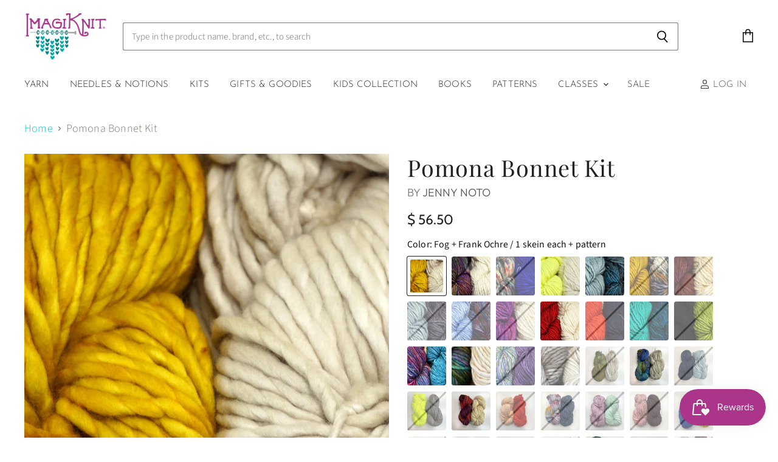

--- FILE ---
content_type: text/html; charset=utf-8
request_url: https://imagiknit.com/products/pomona-bonnet-kit
body_size: 46140
content:
<!doctype html>
<html class="no-js no-touch" lang="en">
  <head>
    <meta charset="utf-8">
    <meta http-equiv="X-UA-Compatible" content="IE=edge,chrome=1">
    <meta name="viewport" content="width=device-width,initial-scale=1" />

    <!-- Preconnect Domains -->
    <link rel="preconnect" href="https://cdn.shopify.com" crossorigin>
    <link rel="preconnect" href="https://fonts.shopify.com" crossorigin>
    <link rel="preconnect" href="https://monorail-edge.shopifysvc.com">

    
    

    <!-- Preload Assets -->
    <link rel="preload" href="//imagiknit.com/cdn/shop/t/21/assets/api.js?v=43745028840087119221641315511" as="script">

    
    
    
    <link rel="preload" href="//imagiknit.com/cdn/shop/t/21/assets/superstore.min.js?v=136448007527993853571641315516" as="script"><title>Pomona Bonnet Kit — ImagiKnit</title>

    
      <meta name="description" content="The Pomona Bonnet by Jenny Noto features an adorable mosaic pattern. The project starts out flat, then is joined to knit in the round to create the body and crown. Using only two skeins of Rasta, this color work project will work up fast!  SIZES: Adult Large, Adult, Child, and Baby SKILL LEVEL: Intermediate GAUGE: 9 st">
    

    
  <link rel="shortcut icon" href="//imagiknit.com/cdn/shop/files/01logo_32x32.png?v=1635646865" type="image/png">


    
      <link rel="canonical" href="https://imagiknit.com/products/pomona-bonnet-kit" />
    

    
    















<meta property="og:site_name" content="ImagiKnit">
<meta property="og:url" content="https://imagiknit.com/products/pomona-bonnet-kit">
<meta property="og:title" content="Pomona Bonnet Kit">
<meta property="og:type" content="website">
<meta property="og:description" content="The Pomona Bonnet by Jenny Noto features an adorable mosaic pattern. The project starts out flat, then is joined to knit in the round to create the body and crown. Using only two skeins of Rasta, this color work project will work up fast!  SIZES: Adult Large, Adult, Child, and Baby SKILL LEVEL: Intermediate GAUGE: 9 st">




    
    
    

    
    
    <meta
      property="og:image"
      content="https://imagiknit.com/cdn/shop/files/IMG_20220815_135528409_1200x1200.jpg?v=1705265252"
    />
    <meta
      property="og:image:secure_url"
      content="https://imagiknit.com/cdn/shop/files/IMG_20220815_135528409_1200x1200.jpg?v=1705265252"
    />
    <meta property="og:image:width" content="1200" />
    <meta property="og:image:height" content="1200" />
    
    
    <meta property="og:image:alt" content="Social media image" />
  
















<meta name="twitter:title" content="Pomona Bonnet Kit">
<meta name="twitter:description" content="The Pomona Bonnet by Jenny Noto features an adorable mosaic pattern. The project starts out flat, then is joined to knit in the round to create the body and crown. Using only two skeins of Rasta, this color work project will work up fast!  SIZES: Adult Large, Adult, Child, and Baby SKILL LEVEL: Intermediate GAUGE: 9 st">


    
    
    
      
      
      <meta name="twitter:card" content="summary">
    
    
    <meta
      property="twitter:image"
      content="https://imagiknit.com/cdn/shop/files/IMG_20220815_135528409_1200x1200_crop_center.jpg?v=1705265252"
    />
    <meta property="twitter:image:width" content="1200" />
    <meta property="twitter:image:height" content="1200" />
    
    
    <meta property="twitter:image:alt" content="Social media image" />
  



    

    <link rel="preload" href="//imagiknit.com/cdn/fonts/josefin_sans/josefinsans_n3.374d5f789b55dc43ab676daa4d4b2e3218eb6d25.woff2" as="font" crossorigin="anonymous">

    
      <link rel="preload" as="style" href="//imagiknit.com/cdn/shop/t/21/assets/theme.css?v=134339568109282095391762353303">
    

    <script>window.performance && window.performance.mark && window.performance.mark('shopify.content_for_header.start');</script><meta name="facebook-domain-verification" content="n6523z6fa29p5e1zwnugz8i1rqa4ha">
<meta name="facebook-domain-verification" content="szz1p4rvtp6c03nv6vi89dc44scr9i">
<meta name="google-site-verification" content="kkOo7VUKxFQSaEeaT7Wb0QITa1hquIJIWGOaN5aTQdY">
<meta id="shopify-digital-wallet" name="shopify-digital-wallet" content="/2976261/digital_wallets/dialog">
<meta name="shopify-checkout-api-token" content="e48000c910dc51f33972c45b9cd5d40f">
<meta id="in-context-paypal-metadata" data-shop-id="2976261" data-venmo-supported="false" data-environment="production" data-locale="en_US" data-paypal-v4="true" data-currency="USD">
<link rel="alternate" type="application/json+oembed" href="https://imagiknit.com/products/pomona-bonnet-kit.oembed">
<script async="async" src="/checkouts/internal/preloads.js?locale=en-US"></script>
<link rel="preconnect" href="https://shop.app" crossorigin="anonymous">
<script async="async" src="https://shop.app/checkouts/internal/preloads.js?locale=en-US&shop_id=2976261" crossorigin="anonymous"></script>
<script id="apple-pay-shop-capabilities" type="application/json">{"shopId":2976261,"countryCode":"US","currencyCode":"USD","merchantCapabilities":["supports3DS"],"merchantId":"gid:\/\/shopify\/Shop\/2976261","merchantName":"ImagiKnit","requiredBillingContactFields":["postalAddress","email","phone"],"requiredShippingContactFields":["postalAddress","email","phone"],"shippingType":"shipping","supportedNetworks":["visa","masterCard","amex","discover","elo","jcb"],"total":{"type":"pending","label":"ImagiKnit","amount":"1.00"},"shopifyPaymentsEnabled":true,"supportsSubscriptions":true}</script>
<script id="shopify-features" type="application/json">{"accessToken":"e48000c910dc51f33972c45b9cd5d40f","betas":["rich-media-storefront-analytics"],"domain":"imagiknit.com","predictiveSearch":true,"shopId":2976261,"locale":"en"}</script>
<script>var Shopify = Shopify || {};
Shopify.shop = "imagiknit.myshopify.com";
Shopify.locale = "en";
Shopify.currency = {"active":"USD","rate":"1.0"};
Shopify.country = "US";
Shopify.theme = {"name":"Marse ST WIP ","id":129923252479,"schema_name":"Superstore","schema_version":"3.2.6","theme_store_id":null,"role":"main"};
Shopify.theme.handle = "null";
Shopify.theme.style = {"id":null,"handle":null};
Shopify.cdnHost = "imagiknit.com/cdn";
Shopify.routes = Shopify.routes || {};
Shopify.routes.root = "/";</script>
<script type="module">!function(o){(o.Shopify=o.Shopify||{}).modules=!0}(window);</script>
<script>!function(o){function n(){var o=[];function n(){o.push(Array.prototype.slice.apply(arguments))}return n.q=o,n}var t=o.Shopify=o.Shopify||{};t.loadFeatures=n(),t.autoloadFeatures=n()}(window);</script>
<script>
  window.ShopifyPay = window.ShopifyPay || {};
  window.ShopifyPay.apiHost = "shop.app\/pay";
  window.ShopifyPay.redirectState = null;
</script>
<script id="shop-js-analytics" type="application/json">{"pageType":"product"}</script>
<script defer="defer" async type="module" src="//imagiknit.com/cdn/shopifycloud/shop-js/modules/v2/client.init-shop-cart-sync_C5BV16lS.en.esm.js"></script>
<script defer="defer" async type="module" src="//imagiknit.com/cdn/shopifycloud/shop-js/modules/v2/chunk.common_CygWptCX.esm.js"></script>
<script type="module">
  await import("//imagiknit.com/cdn/shopifycloud/shop-js/modules/v2/client.init-shop-cart-sync_C5BV16lS.en.esm.js");
await import("//imagiknit.com/cdn/shopifycloud/shop-js/modules/v2/chunk.common_CygWptCX.esm.js");

  window.Shopify.SignInWithShop?.initShopCartSync?.({"fedCMEnabled":true,"windoidEnabled":true});

</script>
<script>
  window.Shopify = window.Shopify || {};
  if (!window.Shopify.featureAssets) window.Shopify.featureAssets = {};
  window.Shopify.featureAssets['shop-js'] = {"shop-cart-sync":["modules/v2/client.shop-cart-sync_ZFArdW7E.en.esm.js","modules/v2/chunk.common_CygWptCX.esm.js"],"shop-button":["modules/v2/client.shop-button_tlx5R9nI.en.esm.js","modules/v2/chunk.common_CygWptCX.esm.js"],"init-fed-cm":["modules/v2/client.init-fed-cm_CmiC4vf6.en.esm.js","modules/v2/chunk.common_CygWptCX.esm.js"],"init-windoid":["modules/v2/client.init-windoid_sURxWdc1.en.esm.js","modules/v2/chunk.common_CygWptCX.esm.js"],"init-shop-cart-sync":["modules/v2/client.init-shop-cart-sync_C5BV16lS.en.esm.js","modules/v2/chunk.common_CygWptCX.esm.js"],"init-shop-email-lookup-coordinator":["modules/v2/client.init-shop-email-lookup-coordinator_B8hsDcYM.en.esm.js","modules/v2/chunk.common_CygWptCX.esm.js"],"shop-cash-offers":["modules/v2/client.shop-cash-offers_DOA2yAJr.en.esm.js","modules/v2/chunk.common_CygWptCX.esm.js","modules/v2/chunk.modal_D71HUcav.esm.js"],"pay-button":["modules/v2/client.pay-button_FdsNuTd3.en.esm.js","modules/v2/chunk.common_CygWptCX.esm.js"],"shop-login-button":["modules/v2/client.shop-login-button_C5VAVYt1.en.esm.js","modules/v2/chunk.common_CygWptCX.esm.js","modules/v2/chunk.modal_D71HUcav.esm.js"],"shop-toast-manager":["modules/v2/client.shop-toast-manager_ClPi3nE9.en.esm.js","modules/v2/chunk.common_CygWptCX.esm.js"],"avatar":["modules/v2/client.avatar_BTnouDA3.en.esm.js"],"init-shop-for-new-customer-accounts":["modules/v2/client.init-shop-for-new-customer-accounts_ChsxoAhi.en.esm.js","modules/v2/client.shop-login-button_C5VAVYt1.en.esm.js","modules/v2/chunk.common_CygWptCX.esm.js","modules/v2/chunk.modal_D71HUcav.esm.js"],"init-customer-accounts":["modules/v2/client.init-customer-accounts_DxDtT_ad.en.esm.js","modules/v2/client.shop-login-button_C5VAVYt1.en.esm.js","modules/v2/chunk.common_CygWptCX.esm.js","modules/v2/chunk.modal_D71HUcav.esm.js"],"init-customer-accounts-sign-up":["modules/v2/client.init-customer-accounts-sign-up_CPSyQ0Tj.en.esm.js","modules/v2/client.shop-login-button_C5VAVYt1.en.esm.js","modules/v2/chunk.common_CygWptCX.esm.js","modules/v2/chunk.modal_D71HUcav.esm.js"],"lead-capture":["modules/v2/client.lead-capture_Bi8yE_yS.en.esm.js","modules/v2/chunk.common_CygWptCX.esm.js","modules/v2/chunk.modal_D71HUcav.esm.js"],"checkout-modal":["modules/v2/client.checkout-modal_BPM8l0SH.en.esm.js","modules/v2/chunk.common_CygWptCX.esm.js","modules/v2/chunk.modal_D71HUcav.esm.js"],"shop-follow-button":["modules/v2/client.shop-follow-button_Cva4Ekp9.en.esm.js","modules/v2/chunk.common_CygWptCX.esm.js","modules/v2/chunk.modal_D71HUcav.esm.js"],"shop-login":["modules/v2/client.shop-login_D6lNrXab.en.esm.js","modules/v2/chunk.common_CygWptCX.esm.js","modules/v2/chunk.modal_D71HUcav.esm.js"],"payment-terms":["modules/v2/client.payment-terms_CZxnsJam.en.esm.js","modules/v2/chunk.common_CygWptCX.esm.js","modules/v2/chunk.modal_D71HUcav.esm.js"]};
</script>
<script>(function() {
  var isLoaded = false;
  function asyncLoad() {
    if (isLoaded) return;
    isLoaded = true;
    var urls = ["https:\/\/chimpstatic.com\/mcjs-connected\/js\/users\/3e1489d6d0eb5689e25d69c80\/35915db9e2e82355d86bb4224.js?shop=imagiknit.myshopify.com","https:\/\/js.smile.io\/v1\/smile-shopify.js?shop=imagiknit.myshopify.com","https:\/\/storage.nfcube.com\/instafeed-2a291d6de5933ebd52f1c5df238b231c.js?shop=imagiknit.myshopify.com"];
    for (var i = 0; i < urls.length; i++) {
      var s = document.createElement('script');
      s.type = 'text/javascript';
      s.async = true;
      s.src = urls[i];
      var x = document.getElementsByTagName('script')[0];
      x.parentNode.insertBefore(s, x);
    }
  };
  if(window.attachEvent) {
    window.attachEvent('onload', asyncLoad);
  } else {
    window.addEventListener('load', asyncLoad, false);
  }
})();</script>
<script id="__st">var __st={"a":2976261,"offset":-28800,"reqid":"f2265779-b3e7-4b13-b695-adf0b6c826d4-1768848301","pageurl":"imagiknit.com\/products\/pomona-bonnet-kit","u":"ecdceadb36ef","p":"product","rtyp":"product","rid":8313427460351};</script>
<script>window.ShopifyPaypalV4VisibilityTracking = true;</script>
<script id="captcha-bootstrap">!function(){'use strict';const t='contact',e='account',n='new_comment',o=[[t,t],['blogs',n],['comments',n],[t,'customer']],c=[[e,'customer_login'],[e,'guest_login'],[e,'recover_customer_password'],[e,'create_customer']],r=t=>t.map((([t,e])=>`form[action*='/${t}']:not([data-nocaptcha='true']) input[name='form_type'][value='${e}']`)).join(','),a=t=>()=>t?[...document.querySelectorAll(t)].map((t=>t.form)):[];function s(){const t=[...o],e=r(t);return a(e)}const i='password',u='form_key',d=['recaptcha-v3-token','g-recaptcha-response','h-captcha-response',i],f=()=>{try{return window.sessionStorage}catch{return}},m='__shopify_v',_=t=>t.elements[u];function p(t,e,n=!1){try{const o=window.sessionStorage,c=JSON.parse(o.getItem(e)),{data:r}=function(t){const{data:e,action:n}=t;return t[m]||n?{data:e,action:n}:{data:t,action:n}}(c);for(const[e,n]of Object.entries(r))t.elements[e]&&(t.elements[e].value=n);n&&o.removeItem(e)}catch(o){console.error('form repopulation failed',{error:o})}}const l='form_type',E='cptcha';function T(t){t.dataset[E]=!0}const w=window,h=w.document,L='Shopify',v='ce_forms',y='captcha';let A=!1;((t,e)=>{const n=(g='f06e6c50-85a8-45c8-87d0-21a2b65856fe',I='https://cdn.shopify.com/shopifycloud/storefront-forms-hcaptcha/ce_storefront_forms_captcha_hcaptcha.v1.5.2.iife.js',D={infoText:'Protected by hCaptcha',privacyText:'Privacy',termsText:'Terms'},(t,e,n)=>{const o=w[L][v],c=o.bindForm;if(c)return c(t,g,e,D).then(n);var r;o.q.push([[t,g,e,D],n]),r=I,A||(h.body.append(Object.assign(h.createElement('script'),{id:'captcha-provider',async:!0,src:r})),A=!0)});var g,I,D;w[L]=w[L]||{},w[L][v]=w[L][v]||{},w[L][v].q=[],w[L][y]=w[L][y]||{},w[L][y].protect=function(t,e){n(t,void 0,e),T(t)},Object.freeze(w[L][y]),function(t,e,n,w,h,L){const[v,y,A,g]=function(t,e,n){const i=e?o:[],u=t?c:[],d=[...i,...u],f=r(d),m=r(i),_=r(d.filter((([t,e])=>n.includes(e))));return[a(f),a(m),a(_),s()]}(w,h,L),I=t=>{const e=t.target;return e instanceof HTMLFormElement?e:e&&e.form},D=t=>v().includes(t);t.addEventListener('submit',(t=>{const e=I(t);if(!e)return;const n=D(e)&&!e.dataset.hcaptchaBound&&!e.dataset.recaptchaBound,o=_(e),c=g().includes(e)&&(!o||!o.value);(n||c)&&t.preventDefault(),c&&!n&&(function(t){try{if(!f())return;!function(t){const e=f();if(!e)return;const n=_(t);if(!n)return;const o=n.value;o&&e.removeItem(o)}(t);const e=Array.from(Array(32),(()=>Math.random().toString(36)[2])).join('');!function(t,e){_(t)||t.append(Object.assign(document.createElement('input'),{type:'hidden',name:u})),t.elements[u].value=e}(t,e),function(t,e){const n=f();if(!n)return;const o=[...t.querySelectorAll(`input[type='${i}']`)].map((({name:t})=>t)),c=[...d,...o],r={};for(const[a,s]of new FormData(t).entries())c.includes(a)||(r[a]=s);n.setItem(e,JSON.stringify({[m]:1,action:t.action,data:r}))}(t,e)}catch(e){console.error('failed to persist form',e)}}(e),e.submit())}));const S=(t,e)=>{t&&!t.dataset[E]&&(n(t,e.some((e=>e===t))),T(t))};for(const o of['focusin','change'])t.addEventListener(o,(t=>{const e=I(t);D(e)&&S(e,y())}));const B=e.get('form_key'),M=e.get(l),P=B&&M;t.addEventListener('DOMContentLoaded',(()=>{const t=y();if(P)for(const e of t)e.elements[l].value===M&&p(e,B);[...new Set([...A(),...v().filter((t=>'true'===t.dataset.shopifyCaptcha))])].forEach((e=>S(e,t)))}))}(h,new URLSearchParams(w.location.search),n,t,e,['guest_login'])})(!0,!0)}();</script>
<script integrity="sha256-4kQ18oKyAcykRKYeNunJcIwy7WH5gtpwJnB7kiuLZ1E=" data-source-attribution="shopify.loadfeatures" defer="defer" src="//imagiknit.com/cdn/shopifycloud/storefront/assets/storefront/load_feature-a0a9edcb.js" crossorigin="anonymous"></script>
<script crossorigin="anonymous" defer="defer" src="//imagiknit.com/cdn/shopifycloud/storefront/assets/shopify_pay/storefront-65b4c6d7.js?v=20250812"></script>
<script data-source-attribution="shopify.dynamic_checkout.dynamic.init">var Shopify=Shopify||{};Shopify.PaymentButton=Shopify.PaymentButton||{isStorefrontPortableWallets:!0,init:function(){window.Shopify.PaymentButton.init=function(){};var t=document.createElement("script");t.src="https://imagiknit.com/cdn/shopifycloud/portable-wallets/latest/portable-wallets.en.js",t.type="module",document.head.appendChild(t)}};
</script>
<script data-source-attribution="shopify.dynamic_checkout.buyer_consent">
  function portableWalletsHideBuyerConsent(e){var t=document.getElementById("shopify-buyer-consent"),n=document.getElementById("shopify-subscription-policy-button");t&&n&&(t.classList.add("hidden"),t.setAttribute("aria-hidden","true"),n.removeEventListener("click",e))}function portableWalletsShowBuyerConsent(e){var t=document.getElementById("shopify-buyer-consent"),n=document.getElementById("shopify-subscription-policy-button");t&&n&&(t.classList.remove("hidden"),t.removeAttribute("aria-hidden"),n.addEventListener("click",e))}window.Shopify?.PaymentButton&&(window.Shopify.PaymentButton.hideBuyerConsent=portableWalletsHideBuyerConsent,window.Shopify.PaymentButton.showBuyerConsent=portableWalletsShowBuyerConsent);
</script>
<script>
  function portableWalletsCleanup(e){e&&e.src&&console.error("Failed to load portable wallets script "+e.src);var t=document.querySelectorAll("shopify-accelerated-checkout .shopify-payment-button__skeleton, shopify-accelerated-checkout-cart .wallet-cart-button__skeleton"),e=document.getElementById("shopify-buyer-consent");for(let e=0;e<t.length;e++)t[e].remove();e&&e.remove()}function portableWalletsNotLoadedAsModule(e){e instanceof ErrorEvent&&"string"==typeof e.message&&e.message.includes("import.meta")&&"string"==typeof e.filename&&e.filename.includes("portable-wallets")&&(window.removeEventListener("error",portableWalletsNotLoadedAsModule),window.Shopify.PaymentButton.failedToLoad=e,"loading"===document.readyState?document.addEventListener("DOMContentLoaded",window.Shopify.PaymentButton.init):window.Shopify.PaymentButton.init())}window.addEventListener("error",portableWalletsNotLoadedAsModule);
</script>

<script type="module" src="https://imagiknit.com/cdn/shopifycloud/portable-wallets/latest/portable-wallets.en.js" onError="portableWalletsCleanup(this)" crossorigin="anonymous"></script>
<script nomodule>
  document.addEventListener("DOMContentLoaded", portableWalletsCleanup);
</script>

<link id="shopify-accelerated-checkout-styles" rel="stylesheet" media="screen" href="https://imagiknit.com/cdn/shopifycloud/portable-wallets/latest/accelerated-checkout-backwards-compat.css" crossorigin="anonymous">
<style id="shopify-accelerated-checkout-cart">
        #shopify-buyer-consent {
  margin-top: 1em;
  display: inline-block;
  width: 100%;
}

#shopify-buyer-consent.hidden {
  display: none;
}

#shopify-subscription-policy-button {
  background: none;
  border: none;
  padding: 0;
  text-decoration: underline;
  font-size: inherit;
  cursor: pointer;
}

#shopify-subscription-policy-button::before {
  box-shadow: none;
}

      </style>

<script>window.performance && window.performance.mark && window.performance.mark('shopify.content_for_header.end');</script>

    <script>
      document.documentElement.className=document.documentElement.className.replace(/\bno-js\b/,'js');
      if(window.Shopify&&window.Shopify.designMode)document.documentElement.className+=' in-theme-editor';
      if(('ontouchstart' in window)||window.DocumentTouch&&document instanceof DocumentTouch)document.documentElement.className=document.documentElement.className.replace(/\bno-touch\b/,'has-touch');
    </script>

    <script src="//imagiknit.com/cdn/shop/t/21/assets/api.js?v=43745028840087119221641315511" defer></script>

    
      <link href="//imagiknit.com/cdn/shop/t/21/assets/theme.css?v=134339568109282095391762353303" rel="stylesheet" type="text/css" media="all" />
    

    

    
    <script>
      window.Theme = window.Theme || {};
      window.Theme.routes = {
        "root_url": "/",
        "account_url": "/account",
        "account_login_url": "/account/login",
        "account_logout_url": "/account/logout",
        "account_register_url": "/account/register",
        "account_addresses_url": "/account/addresses",
        "collections_url": "/collections",
        "all_products_collection_url": "/collections/all",
        "search_url": "/search",
        "cart_url": "/cart",
        "cart_add_url": "/cart/add",
        "cart_change_url": "/cart/change",
        "cart_clear_url": "/cart/clear",
        "product_recommendations_url": "/recommendations/products",
      };
    </script>
    

  
                                 <script> var bonShopInfo = {"shopName":"imagiknit.myshopify.com","displayWidget":true,"shopInfo":{"currency":"USD","country_code":"US","weight_unit":"kg","point_name":"","referral_enabled":false},"appearance":{"theme_configs_json":{"color":{"text_color":"#FFFFFF","primary_color":"#ED66B2","secondary_color":"#86469C"},"banner_img":"","showIllustration":true},"is_first_time":true,"widget_button_configs_json":{"placement":{"widget_spacing":{"side":"20px","bottom":"20px"},"widget_button_position":"2"},"widget_icon":"widget-icon-1.svg","widget_title":"Rewards"},"displayed_text_configs_json":{"my_balance":{"date":"Date","total":"Total","points":"Points","actions":"Actions","no_value":"There is no activitiy to show at the moment","referred":"Referred by a friend","referrer":"Referred a friend","point_expiry":"Points are expired","refund_order":"Refund order","return_points":"Return points for redeemed code","my_balance_button":"Earn more","cancel_order_status":"Cancel order","store_owner_adjusted":"Store owner just adjusted your points"},"my_rewards":{"no_value":"You don't have any rewards at the moment","used_button":"Used","reward_button":"Use it now","get_some_rewards":"Get some rewards"},"sign_in_page":{"welcome":"Welcome","earn_point":"Earn points","my_balance":"My balance","my_rewards":"My rewards","your_point":"Your points","join_button":"Join","program_name":"Reward program","redeem_point":"Redeem points","sign_in_button":"Sign in","sign_in_tagline":"Join our program to get attractive rewards!","referral_program":"Referral Program","sign_in_requirement_message":"Oops! You have to sign in to do this action"},"earn_points_tab":{"retweet":"Retweet","no_value":"There is no earning rule to show at the moment","required":"Required fields: first name, last name, address, phone","save_date":"Save date","follow_tiktok":"Follow on Tiktok","join_fb_group":"Join a Facebook group","share_twitter":"Share on Twitter","complete_order":"Complete an order","create_account":"Create an account","earn_for_every":"Earn 10 points for every 1$","follow_twitter":"Follow on Twitter","happy_birthday":"Happy birthday","share_facebook":"Share on Facebook","share_linkedin":"Share on LinkedIn","sign_up_button":"Do it now","follow_facebook":"Like on Facebook","follow_linkedin":"Follow on LinkedIn","complete_profile":"Complete profile","follow_instagram":"Follow on Instagram","follow_pinterest":"Follow on Pinterest","message_birthday":"Enter a date within 30 days won’t earn you points","subscribe_youtube":"Subscribe on Youtube","subcrible_newletter":"Subscribe for newsletter","happy_birthday_button":"Enter info","place_an_order_button":"Purchase","like_on_facebook_button":"Take me there"},"notification_tab":{"copied":"Copied","hover_copy":"Copy to clipboard","title_fail":"Oops","message_fail":"Something went wrong! Please enter a valid date","title_success_input":"Yay!","title_success_letter":"Great!","message_success_input":"Your birthday was set!","message_success_letter":"You are now subscribed to our newsletter","complete_profile_success":"You completed your profile"},"redeem_points_tab":{"maximum":"Maximum shipping amount","minimum":"Minimum purchase value","no_value":"There is no redeeming rule to show at the moment","apply_button":"Apply now","apply_message":"Apply this code to your shopping cart. If you do not use this code now, you can always find it in My rewards tab anytime","redeem_button":"Redeem","discount_value":"Discount value"},"referral_program_tab":{"referral_button":"Refer a friend now","referral_tagline":"Get rewards when your friend uses the referral link to sign up and place an order","text_for_referral":"You will get ...","text_for_referral_friend":"They will get ..."}}},"programStatus":true}; </script>
                                 <script> var bonCustomerPoints = null; </script>
                            <script type="text/javascript">
  //BOOSTER APPS COMMON JS CODE
  window.BoosterApps = window.BoosterApps || {};
  window.BoosterApps.common = window.BoosterApps.common || {};
  window.BoosterApps.common.shop = {
    permanent_domain: 'imagiknit.myshopify.com',
    currency: "USD",
    money_format: "$ {{amount}}",
    id: 2976261
  };
  

  window.BoosterApps.common.template = 'product';
  window.BoosterApps.common.cart = {};
  window.BoosterApps.common.vapid_public_key = "BJuXCmrtTK335SuczdNVYrGVtP_WXn4jImChm49st7K7z7e8gxSZUKk4DhUpk8j2Xpiw5G4-ylNbMKLlKkUEU98=";
  window.BoosterApps.global_config = {"asset_urls":{"loy":{"init_js":"https:\/\/cdn.shopify.com\/s\/files\/1\/0194\/1736\/6592\/t\/1\/assets\/ba_loy_init.js?v=1651010364","widget_js":"https:\/\/cdn.shopify.com\/s\/files\/1\/0194\/1736\/6592\/t\/1\/assets\/ba_loy_widget.js?v=1651010367","widget_css":"https:\/\/cdn.shopify.com\/s\/files\/1\/0194\/1736\/6592\/t\/1\/assets\/ba_loy_widget.css?v=1630424861","page_init_js":"https:\/\/cdn.shopify.com\/s\/files\/1\/0194\/1736\/6592\/t\/1\/assets\/ba_loy_page_init.js?v=1651010370","page_widget_js":"https:\/\/cdn.shopify.com\/s\/files\/1\/0194\/1736\/6592\/t\/1\/assets\/ba_loy_page_widget.js?v=1651010373","page_widget_css":"https:\/\/cdn.shopify.com\/s\/files\/1\/0194\/1736\/6592\/t\/1\/assets\/ba_loy_page.css?v=1651010375","page_preview_js":"\/assets\/msg\/loy_page_preview.js"},"rev":{"init_js":"https:\/\/cdn.shopify.com\/s\/files\/1\/0194\/1736\/6592\/t\/1\/assets\/ba_rev_init.js?v=1647222558","widget_js":"https:\/\/cdn.shopify.com\/s\/files\/1\/0194\/1736\/6592\/t\/1\/assets\/ba_rev_widget.js?v=1647222560","modal_js":"https:\/\/cdn.shopify.com\/s\/files\/1\/0194\/1736\/6592\/t\/1\/assets\/ba_rev_modal.js?v=1647222563","widget_css":"https:\/\/cdn.shopify.com\/s\/files\/1\/0194\/1736\/6592\/t\/1\/assets\/ba_rev_widget.css?v=1645997529","modal_css":"https:\/\/cdn.shopify.com\/s\/files\/1\/0194\/1736\/6592\/t\/1\/assets\/ba_rev_modal.css?v=1646955477"},"pu":{"init_js":"https:\/\/cdn.shopify.com\/s\/files\/1\/0194\/1736\/6592\/t\/1\/assets\/ba_pu_init.js?v=1635877170"},"bis":{"init_js":"https:\/\/cdn.shopify.com\/s\/files\/1\/0194\/1736\/6592\/t\/1\/assets\/ba_bis_init.js?v=1633795418","modal_js":"https:\/\/cdn.shopify.com\/s\/files\/1\/0194\/1736\/6592\/t\/1\/assets\/ba_bis_modal.js?v=1633795421","modal_css":"https:\/\/cdn.shopify.com\/s\/files\/1\/0194\/1736\/6592\/t\/1\/assets\/ba_bis_modal.css?v=1620346071"},"widgets":{"init_js":"https:\/\/cdn.shopify.com\/s\/files\/1\/0194\/1736\/6592\/t\/1\/assets\/ba_widget_init.js?v=1647188406","modal_js":"https:\/\/cdn.shopify.com\/s\/files\/1\/0194\/1736\/6592\/t\/1\/assets\/ba_widget_modal.js?v=1647188408","modal_css":"https:\/\/cdn.shopify.com\/s\/files\/1\/0194\/1736\/6592\/t\/1\/assets\/ba_widget_modal.css?v=1643989789"},"global":{"helper_js":"https:\/\/cdn.shopify.com\/s\/files\/1\/0194\/1736\/6592\/t\/1\/assets\/ba_tracking.js?v=1637601969"}},"proxy_paths":{"loy":"\/apps\/ba-loy","app_metrics":"\/apps\/ba-loy\/app_metrics","push_subscription":"\/apps\/ba-loy\/push"},"aat":["loy"],"pv":false,"sts":false,"bam":false,"base_money_format":"$ {{amount}}"};

    window.BoosterApps.loy_config = {"brand_theme_settings":{"button_bg":"#9c27b0","header_bg":"#9c27b0","desc_color":"#7f7f7f","icon_color":"#3a3a3a","link_color":"#9c27b0","visibility":"both","cards_shape":"rounded","hide_widget":"false","launcher_bg":"#9c27b0","title_color":"#333333","banner_image":"","inputs_shape":"rounded","buttons_shape":"rounded","primary_color":"#2932fc","launcher_shape":"circle","container_shape":"rounded","mobile_placement":"right","button_text_color":"#fff","desktop_placement":"right","header_text_color":"#fff","launcher_text_color":"#ffffff","mobile_side_spacing":"20","desktop_side_spacing":"20","visibility_condition":"","mobile_bottom_spacing":"20","desktop_bottom_spacing":"20","widget_icon_preview_url":"","hide_widget_launcher_on_mobile":"false","widget_banner_image_preview_url":""},"launcher_style_settings":{"mobile_icon":"star","mobile_text":"Rewards","desktop_icon":"star","desktop_text":"Rewards","mobile_layout":"icon_with_text","desktop_layout":"icon_with_text","mobile_launcher_icon":null,"desktop_launcher_icon":null},"points_program_enabled":false,"referral_program_enabled":false,"vip_program_enabled":false,"vip_program_tier_type":"points_earned","vip_program_period":"lifetime","brand_panel_settings":{"visitor_header_caption":"Join now and unlock awesome rewards","visitor_header_title":"🏆 Rewards Program","acct_creation_title":"Join and Earn Rewards","acct_creation_desc":"Get rewarded for being an awesome customer","acct_creation_sign_in":"Already a member?","acct_creation_btn":"Start Earning","visitor_point_header":"Earn Points","visitor_point_desc":"Earn points and turn these into rewards!","member_header_caption":"Your points","member_header_title":"{points}","member_point_header":"Points","member_point_desc":"Earn points and turn these into rewards!","general_ways_to_earn":"Ways to earn","general_ways_to_redeem":"Ways to redeem","general_sign_in":"Sign in","general_sign_up":"Sign up","general_signed_up":"signed up","general_no_rewards_yet":"No rewards yet","general_your_rewards_will_show_here":"Your rewards will show here.","general_past_rewards":"Past rewards","general_go_back":"Go back","general_your_rewards":"Your rewards","general_upcoming_reward":"Upcoming reward","general_redeem":"Redeem","general_redeemed_a_reward":"Redeemed a Reward","general_loyalty_program_and_rewards":"Loyalty Program \u0026 Rewards","general_you_have":"You have","general_you_have_points":"You have {{points}} points","general_click_to_see_more":"View My Rewards Account","general_rewards":"Rewards","general_reward":"reward","general_manual_points_adjust":"manual points adjustment","general_add_points_default_note":"Points awarded by points import","general_reset_removal_default_note":"Existing points removed for points reset from import","general_reset_new_balance_default_note":"Points reset to new balance by points import","general_refund_points":"Points refunded","general_use_discount_code":"Use this discount code on your next order!","general_apply_code":"Apply code","general_add_product_to_cart":"Add product to cart","general_spend":"you spend","general_spent":"Spent","general_points":"Points","general_point":"Point","general_discount_amount_coupon":"${{discount_amount}} off coupon","general_discount_amount":"points for ${{discount_amount}} off","general_no_points_yet":"No Points yet","general_have_not_earned_points":"You haven't earned any Points yet.","general_place_an_order":"Place an order","general_placed_an_order":"Placed an order","general_points_for_every":"Points for every","general_how_to_earn_points":"How do I earn Points?","general_points_activity":"Points History","general_celebrate_birthday":"Celebrate a birthday","general_celebrate_birthday_past_tense":"Celebrated a birthday","general_birthday_reward":"Celebrate with a reward","general_celebrate_your_birthday":"Let's celebrate your birthday! 🎉 Please give us 30 days notice - otherwise, you'll have to wait another year.","general_edit_date":"Edit Date","general_month":"Month","general_day":"Day","general_enter_valid_date":"Please enter a valid date","general_save_date":"Save date","general_reward_show":"Show","general_share_via_email":"Share via Email","general_share_on":"Share on","general_please_choose_an_option":"Please choose an option from the","general_product_page":"product page","general_by":"by","social_instagram_follow":"Follow on Instagram","social_facebook_like":"Like page on Facebook","social_facebook_share":"Share link on Facebook","social_twitter_follow":"Follow on Twitter","social_twitter_share":"Share link on Twitter","social_instagram_follow_past_tense":"Followed on Instagram","social_facebook_like_past_tense":"Liked a page on Facebook","social_facebook_share_past_tense":"Shared a link on Facebook","social_twitter_follow_past_tense":"Followed on Twitter","social_twitter_share_past_tense":"Shared a link on Twitter","social_follow":"Follow","social_share":"Share","social_like":"Like","referral_complete":"Complete a Referral","referral_complete_past_tense":"Completed a Referral","referral_complete_points":"{{points_amount}} Points for every referral completed","referrals_title":"Referral Program","referrals_visitor_desc":"Refer a friend who makes a purchase and both of you will claim rewards.","referrals_create_account_to_claim_coupon":"Create an Account to claim your coupon","referrals_create_account":"Create an Account","referrals_referred_reward":"They will get","referrals_referrer_reward":"You will get","referrals_call_to_action":"Refer friends and earn","referrals_completed":"referrals completed so far","referrals_share_link":"Share this link with a friend for them to claim the reward","referrals_referral_code":"Your referral link to share","referrals_get_reward":"Get your","referrals_claimed_reward":"Here's your","referrals_claim_reward":"Claim your gift","referrals_email_invite":"Refer friends by email","referrals_email_send":"Send email","referrals_email_to":"To","referrals_email_to_placeholder":"Add a comma-separated list of emails","referrals_email_message":"Message","referrals_email_message_placeholder":"Customize your referral message. The referral link will be automatically added.","referrals_email_your_friend_has_referred_you":"Your friend has referred you to {{shop_name}}","referrals_email_checkout_out_and_claim_reward":"Check out the referral link and claim a free reward.","referrals_invalid_email":"Please enter a valid email address","referrals_no_referrals_yet":"No referrals yet","referrals_your_referrals_show_here":"Your referrals will show here.","referrals_your_referrals":"Your referrals","referrals_status_pending":"pending","referrals_status_completed":"completed","referrals_status_blocked":"blocked","vip_tiers":"VIP Tiers","vip_status":"VIP Status","vip_reward":"VIP reward","vip_tier_desc":"Gain access to exclusive rewards.","vip_reward_earned_via":"Earned via {{vip_tier_name}} tier","vip_tier_no_vip_history":"No VIP membership history yet","vip_tier_vip_history":"VIP History","vip_tier_added_to":"Added to {{tier_name}}","vip_tier_achieved":"Unlocked {{tier_name}}","vip_tier_dropped_to":"Fell to {{tier_name}}","vip_tier_retained_to":"Kept {{tier_name}}","vip_tier_earn_points":"Earn {{points}} Points","vip_tier_spend":"Spend {{amount}}","vip_perks":"Perks","vip_benefits":"Benefits","vip_tier_to_unlock":"to unlock","vip_achieved_until":"Achieved until","vip_tier_on_highest":"You did it! You're on the highest tier 🎉","general_error":"Hmm, something went wrong, please try again shortly","general_redeem_error_min_points":"Did not met minimum points to redeem","general_redeem_error_max_points":"Exceeded maximum points to spend","tos_max_shipping_amount":"Maximum shipping amount of {{max_shipping_amount}}.","tos_expiry_months":"Expires {{expiry_months}} month(s) after being redeemed.","tos_expiry_at":"Reward expires on {{expiry_date}}.","tos_free_product":"Reward only applies to {{product_name}}","tos_min_order_amount":"Applies to all orders over {{min_order_amount}}.","tos_apply_to_collection":"Only for products in specific collections."},"widget_css":"#baLoySectionWrapper .ba-loy-bg-color {\n  background-color: #9c27b0;\n}\n\n#baLoySectionWrapper .section-panel-wrapper {\n  box-shadow:rgba(0, 0, 0, 0.1) 0px 4px 15px 0px, rgba(0, 0, 0, 0.1) 0px 1px 2px 0px, #9c27b0 0px 2px 0px 0px inset;\n}\n\n\n\n\n.header-main, .header-secondary {\n\tcolor: #fff !important;\n}\n.main-default a.sign-in{\n  color: #9c27b0 !important;\n}\n\n.section-table-piece-detail-items .li-img path {\n  fill: #3a3a3a;\n}\n\n.buttons-icons-detail-image .li-img {\n  fill: #3a3a3a;\n}\n\n#baLoySectionWrapper .loy-button-main{\n    background: #9c27b0;\n    color: #fff;\n}\n\n  #baLoySectionWrapper .loy-button-main{\n    color: #fff;\n  }\n\n  #baLoySectionWrapper .main-default, #baLoySectionWrapper div.panel-section .head-title,#baLoySectionWrapper body {\n    color: #333333;\n  }\n\n  #baLoySectionWrapper .section-panel-wrapper .panel-desc, #baLoySectionWrapper .main-default.sign-in-text{\n    color: #7f7f7f;\n  }\n\n  #launcher-wrapper{\n    background: #9c27b0;\n  }\n\n\n.ba-loy-namespace .ba-loy-messenger-frame, #launcher-wrapper{\n  right: 20px;\n  left: auto;\n}\n.ba-loy-namespace .ba-loy-messenger-frame {\n  bottom: 90px;\n}\n#launcher-wrapper{\n  bottom: 20px;\n}\n\n.launcher-text{\n  color: #ffffff !important;\n}\n\n#launcher-wrapper .launcher-desktop { display: block; }\n#launcher-wrapper .launcher-mobile  { display: none;  }\n\n@media (max-width: 500px) {\n  .ba-loy-namespace .ba-loy-messenger-frame{\n    height: 100%;\n    min-height: 100%;\n    bottom: 0;\n    right: 0;\n    left: 0;\n    top: 0;\n    width: 100%;\n    border-radius: 0;\n  }\n  #launcher-wrapper.up{\n    display: none;\n  }\n  #launcher-wrapper{\n    right: 20px;\n    left: auto;\n    bottom: 20px;\n  }\n  #launcher-wrapper .launcher-desktop { display: none;  }\n  #launcher-wrapper .launcher-mobile  { display: block; }\n}\n\n\n\n.ba-loy-circle{border-radius: 30px !important;}\n.ba-loy-rounded{border-radius: 10px !important;}\n.ba-loy-square{border-radius: 0px !important;}\n","custom_css":null,"ways_to_earn":[{"automation_id":112295,"status":"active","trigger":"loy_contact_member_enabled","step_id":562934,"points_amount":50,"points_type":"fixed","icon_url":null},{"automation_id":112296,"status":"active","trigger":"order_placed","step_id":562935,"points_amount":1,"points_type":"multiplier","icon_url":null}],"referral_rewards":{"referrer_reward":{"id":104184,"name":"$ 5 off coupon","reward_type":"fixed_amount","properties":{"applies_to":"entire"}},"referred_reward":{"id":104185,"name":"$ 5 off coupon","reward_type":"fixed_amount","properties":{"applies_to":"entire"}}},"referral_social_settings":{"email":"false","twitter":"true","facebook":"true","twitter_message":""},"referrals_customer_account_required":false,"vip_tiers":[],"show_customer_page_widget":false,"shopify_account_embed_custom_css":null};
    window.BoosterApps.loy_config.api_endpoint = "/apps/ba-loy";
    window.BoosterApps.loy_config.domain_name = "loyalty.rivo.io";





  
    if (window.BoosterApps.common.template == 'product'){
      window.BoosterApps.common.product = {
        id: 8313427460351, price: 5650, handle: "pomona-bonnet-kit", tags: ["Craft_Knitting","newsletter2025january21and23","newsletterdecember7","Project type_Hat"],
        available: true, title: "Pomona Bonnet Kit", variants: [{"id":44572837019903,"title":"Fog + Frank Ochre \/ 1 skein each + pattern","option1":"Fog + Frank Ochre \/ 1 skein each + pattern","option2":null,"option3":null,"sku":"","requires_shipping":true,"taxable":true,"featured_image":{"id":40824354537727,"product_id":8313427460351,"position":2,"created_at":"2023-12-02T19:02:34-08:00","updated_at":"2023-12-02T19:05:04-08:00","alt":null,"width":2048,"height":2048,"src":"\/\/imagiknit.com\/cdn\/shop\/files\/Fog_FrankOchre_21d5cd6c-6089-46d1-8f18-34efa36f49d5.jpg?v=1701572704","variant_ids":[44572837019903]},"available":true,"name":"Pomona Bonnet Kit - Fog + Frank Ochre \/ 1 skein each + pattern","public_title":"Fog + Frank Ochre \/ 1 skein each + pattern","options":["Fog + Frank Ochre \/ 1 skein each + pattern"],"price":5650,"weight":330,"compare_at_price":null,"inventory_quantity":3,"inventory_management":"shopify","inventory_policy":"deny","barcode":"37019903","featured_media":{"alt":null,"id":33459979157759,"position":2,"preview_image":{"aspect_ratio":1.0,"height":2048,"width":2048,"src":"\/\/imagiknit.com\/cdn\/shop\/files\/Fog_FrankOchre_21d5cd6c-6089-46d1-8f18-34efa36f49d5.jpg?v=1701572704"}},"requires_selling_plan":false,"selling_plan_allocations":[]},{"id":44572837052671,"title":"Arco Iris + Natural \/ 1 skein each + pattern","option1":"Arco Iris + Natural \/ 1 skein each + pattern","option2":null,"option3":null,"sku":"","requires_shipping":true,"taxable":true,"featured_image":{"id":40824354570495,"product_id":8313427460351,"position":3,"created_at":"2023-12-02T19:02:34-08:00","updated_at":"2023-12-02T19:05:04-08:00","alt":null,"width":2048,"height":2047,"src":"\/\/imagiknit.com\/cdn\/shop\/files\/ArcoIris_Natural_23545ea5-6920-4f06-96da-0e067b0c5a5c.jpg?v=1701572704","variant_ids":[44572837052671]},"available":true,"name":"Pomona Bonnet Kit - Arco Iris + Natural \/ 1 skein each + pattern","public_title":"Arco Iris + Natural \/ 1 skein each + pattern","options":["Arco Iris + Natural \/ 1 skein each + pattern"],"price":5650,"weight":330,"compare_at_price":null,"inventory_quantity":1,"inventory_management":"shopify","inventory_policy":"deny","barcode":"37052671","featured_media":{"alt":null,"id":33459979190527,"position":3,"preview_image":{"aspect_ratio":1.0,"height":2047,"width":2048,"src":"\/\/imagiknit.com\/cdn\/shop\/files\/ArcoIris_Natural_23545ea5-6920-4f06-96da-0e067b0c5a5c.jpg?v=1701572704"}},"requires_selling_plan":false,"selling_plan_allocations":[]},{"id":44572837085439,"title":"Candy Cane + Matisse Blue \/ 1 skein each + pattern","option1":"Candy Cane + Matisse Blue \/ 1 skein each + pattern","option2":null,"option3":null,"sku":"","requires_shipping":true,"taxable":true,"featured_image":{"id":40824354603263,"product_id":8313427460351,"position":4,"created_at":"2023-12-02T19:02:34-08:00","updated_at":"2023-12-02T19:05:04-08:00","alt":null,"width":2048,"height":2048,"src":"\/\/imagiknit.com\/cdn\/shop\/files\/CandyCane_MatisseBlue_5403085d-ab57-4870-b77c-2f28ff09067a.jpg?v=1701572704","variant_ids":[44572837085439]},"available":false,"name":"Pomona Bonnet Kit - Candy Cane + Matisse Blue \/ 1 skein each + pattern","public_title":"Candy Cane + Matisse Blue \/ 1 skein each + pattern","options":["Candy Cane + Matisse Blue \/ 1 skein each + pattern"],"price":5650,"weight":330,"compare_at_price":null,"inventory_quantity":0,"inventory_management":"shopify","inventory_policy":"deny","barcode":"37085439","featured_media":{"alt":null,"id":33459979223295,"position":4,"preview_image":{"aspect_ratio":1.0,"height":2048,"width":2048,"src":"\/\/imagiknit.com\/cdn\/shop\/files\/CandyCane_MatisseBlue_5403085d-ab57-4870-b77c-2f28ff09067a.jpg?v=1701572704"}},"requires_selling_plan":false,"selling_plan_allocations":[]},{"id":44572837118207,"title":"Fluo + Natural \/ 1 skein each + pattern","option1":"Fluo + Natural \/ 1 skein each + pattern","option2":null,"option3":null,"sku":"","requires_shipping":true,"taxable":true,"featured_image":{"id":40824354636031,"product_id":8313427460351,"position":5,"created_at":"2023-12-02T19:02:35-08:00","updated_at":"2023-12-02T19:05:04-08:00","alt":null,"width":2048,"height":2048,"src":"\/\/imagiknit.com\/cdn\/shop\/files\/Fluo_Natural_c2a970a7-64b2-4af4-a1c5-21b2fd424335.jpg?v=1701572704","variant_ids":[44572837118207]},"available":true,"name":"Pomona Bonnet Kit - Fluo + Natural \/ 1 skein each + pattern","public_title":"Fluo + Natural \/ 1 skein each + pattern","options":["Fluo + Natural \/ 1 skein each + pattern"],"price":5650,"weight":330,"compare_at_price":null,"inventory_quantity":2,"inventory_management":"shopify","inventory_policy":"deny","barcode":"37118207","featured_media":{"alt":null,"id":33459979256063,"position":5,"preview_image":{"aspect_ratio":1.0,"height":2048,"width":2048,"src":"\/\/imagiknit.com\/cdn\/shop\/files\/Fluo_Natural_c2a970a7-64b2-4af4-a1c5-21b2fd424335.jpg?v=1701572704"}},"requires_selling_plan":false,"selling_plan_allocations":[]},{"id":44572837150975,"title":"Cape Code Grey + Persia \/ 1 skein each + pattern","option1":"Cape Code Grey + Persia \/ 1 skein each + pattern","option2":null,"option3":null,"sku":"","requires_shipping":true,"taxable":true,"featured_image":{"id":40824354668799,"product_id":8313427460351,"position":6,"created_at":"2023-12-02T19:02:35-08:00","updated_at":"2023-12-02T19:05:04-08:00","alt":null,"width":2048,"height":2048,"src":"\/\/imagiknit.com\/cdn\/shop\/files\/CapeCodGray_Persia_ee7b3e46-51ba-48a0-b916-cfa3bba2090a.jpg?v=1701572704","variant_ids":[44572837150975]},"available":true,"name":"Pomona Bonnet Kit - Cape Code Grey + Persia \/ 1 skein each + pattern","public_title":"Cape Code Grey + Persia \/ 1 skein each + pattern","options":["Cape Code Grey + Persia \/ 1 skein each + pattern"],"price":5650,"weight":330,"compare_at_price":null,"inventory_quantity":1,"inventory_management":"shopify","inventory_policy":"deny","barcode":"37150975","featured_media":{"alt":null,"id":33459979288831,"position":6,"preview_image":{"aspect_ratio":1.0,"height":2048,"width":2048,"src":"\/\/imagiknit.com\/cdn\/shop\/files\/CapeCodGray_Persia_ee7b3e46-51ba-48a0-b916-cfa3bba2090a.jpg?v=1701572704"}},"requires_selling_plan":false,"selling_plan_allocations":[]},{"id":44572837183743,"title":"Frank Ochre + Trompo \/ 1 skein each + pattern","option1":"Frank Ochre + Trompo \/ 1 skein each + pattern","option2":null,"option3":null,"sku":"","requires_shipping":true,"taxable":true,"featured_image":{"id":40824354701567,"product_id":8313427460351,"position":7,"created_at":"2023-12-02T19:02:35-08:00","updated_at":"2023-12-02T19:05:04-08:00","alt":null,"width":2048,"height":2048,"src":"\/\/imagiknit.com\/cdn\/shop\/files\/FrankOchre_Trompo_55c69f18-05dc-482d-b5e4-9866e773379e.jpg?v=1701572704","variant_ids":[44572837183743]},"available":false,"name":"Pomona Bonnet Kit - Frank Ochre + Trompo \/ 1 skein each + pattern","public_title":"Frank Ochre + Trompo \/ 1 skein each + pattern","options":["Frank Ochre + Trompo \/ 1 skein each + pattern"],"price":5650,"weight":330,"compare_at_price":null,"inventory_quantity":0,"inventory_management":"shopify","inventory_policy":"deny","barcode":"37183743","featured_media":{"alt":null,"id":33459979321599,"position":7,"preview_image":{"aspect_ratio":1.0,"height":2048,"width":2048,"src":"\/\/imagiknit.com\/cdn\/shop\/files\/FrankOchre_Trompo_55c69f18-05dc-482d-b5e4-9866e773379e.jpg?v=1701572704"}},"requires_selling_plan":false,"selling_plan_allocations":[]},{"id":44572837216511,"title":"Ivory + Neptuno \/ 1 skein each + pattern","option1":"Ivory + Neptuno \/ 1 skein each + pattern","option2":null,"option3":null,"sku":"","requires_shipping":true,"taxable":true,"featured_image":{"id":40824354734335,"product_id":8313427460351,"position":8,"created_at":"2023-12-02T19:02:35-08:00","updated_at":"2023-12-02T19:05:04-08:00","alt":null,"width":2048,"height":2048,"src":"\/\/imagiknit.com\/cdn\/shop\/files\/Ivory_Neptuno_36f42adc-487f-49a1-80a4-c1361272e242.jpg?v=1701572704","variant_ids":[44572837216511]},"available":false,"name":"Pomona Bonnet Kit - Ivory + Neptuno \/ 1 skein each + pattern","public_title":"Ivory + Neptuno \/ 1 skein each + pattern","options":["Ivory + Neptuno \/ 1 skein each + pattern"],"price":5650,"weight":330,"compare_at_price":null,"inventory_quantity":0,"inventory_management":"shopify","inventory_policy":"deny","barcode":"37216511","featured_media":{"alt":null,"id":33459979354367,"position":8,"preview_image":{"aspect_ratio":1.0,"height":2048,"width":2048,"src":"\/\/imagiknit.com\/cdn\/shop\/files\/Ivory_Neptuno_36f42adc-487f-49a1-80a4-c1361272e242.jpg?v=1701572704"}},"requires_selling_plan":false,"selling_plan_allocations":[]},{"id":44572837249279,"title":"Cape Cod Grey + Plomo \/ 1 skein each + pattern","option1":"Cape Cod Grey + Plomo \/ 1 skein each + pattern","option2":null,"option3":null,"sku":"","requires_shipping":true,"taxable":true,"featured_image":{"id":40824354767103,"product_id":8313427460351,"position":9,"created_at":"2023-12-02T19:02:35-08:00","updated_at":"2023-12-02T19:05:04-08:00","alt":null,"width":2048,"height":2048,"src":"\/\/imagiknit.com\/cdn\/shop\/files\/CapeCodGray_Plomo_37f9534e-824d-4958-a665-ac865171bc31.jpg?v=1701572704","variant_ids":[44572837249279]},"available":false,"name":"Pomona Bonnet Kit - Cape Cod Grey + Plomo \/ 1 skein each + pattern","public_title":"Cape Cod Grey + Plomo \/ 1 skein each + pattern","options":["Cape Cod Grey + Plomo \/ 1 skein each + pattern"],"price":5650,"weight":330,"compare_at_price":null,"inventory_quantity":0,"inventory_management":"shopify","inventory_policy":"deny","barcode":"37249279","featured_media":{"alt":null,"id":33459979387135,"position":9,"preview_image":{"aspect_ratio":1.0,"height":2048,"width":2048,"src":"\/\/imagiknit.com\/cdn\/shop\/files\/CapeCodGray_Plomo_37f9534e-824d-4958-a665-ac865171bc31.jpg?v=1701572704"}},"requires_selling_plan":false,"selling_plan_allocations":[]},{"id":44572837282047,"title":"Aquamarine + Yo-Yo \/ 1 skein each + pattern","option1":"Aquamarine + Yo-Yo \/ 1 skein each + pattern","option2":null,"option3":null,"sku":"","requires_shipping":true,"taxable":true,"featured_image":{"id":40824354832639,"product_id":8313427460351,"position":10,"created_at":"2023-12-02T19:02:36-08:00","updated_at":"2023-12-02T19:05:04-08:00","alt":null,"width":2048,"height":2048,"src":"\/\/imagiknit.com\/cdn\/shop\/files\/Aquamarine_Yo-Yo_49f21cb3-e4f3-4c57-9ad4-6f57f35ec3a4.jpg?v=1701572704","variant_ids":[44572837282047]},"available":false,"name":"Pomona Bonnet Kit - Aquamarine + Yo-Yo \/ 1 skein each + pattern","public_title":"Aquamarine + Yo-Yo \/ 1 skein each + pattern","options":["Aquamarine + Yo-Yo \/ 1 skein each + pattern"],"price":5650,"weight":330,"compare_at_price":null,"inventory_quantity":0,"inventory_management":"shopify","inventory_policy":"deny","barcode":"37282047","featured_media":{"alt":null,"id":33459979419903,"position":10,"preview_image":{"aspect_ratio":1.0,"height":2048,"width":2048,"src":"\/\/imagiknit.com\/cdn\/shop\/files\/Aquamarine_Yo-Yo_49f21cb3-e4f3-4c57-9ad4-6f57f35ec3a4.jpg?v=1701572704"}},"requires_selling_plan":false,"selling_plan_allocations":[]},{"id":44572837314815,"title":"Baya Electrica + Natural  \/ 1 skein each + pattern","option1":"Baya Electrica + Natural  \/ 1 skein each + pattern","option2":null,"option3":null,"sku":"","requires_shipping":true,"taxable":true,"featured_image":{"id":40824354963711,"product_id":8313427460351,"position":11,"created_at":"2023-12-02T19:02:36-08:00","updated_at":"2023-12-02T19:05:04-08:00","alt":null,"width":2048,"height":2049,"src":"\/\/imagiknit.com\/cdn\/shop\/files\/BayaElectrica_Natural_378393ad-0f78-4179-8f96-c01f27f2ba6b.jpg?v=1701572704","variant_ids":[44572837314815]},"available":false,"name":"Pomona Bonnet Kit - Baya Electrica + Natural  \/ 1 skein each + pattern","public_title":"Baya Electrica + Natural  \/ 1 skein each + pattern","options":["Baya Electrica + Natural  \/ 1 skein each + pattern"],"price":5650,"weight":330,"compare_at_price":null,"inventory_quantity":0,"inventory_management":"shopify","inventory_policy":"deny","barcode":"37314815","featured_media":{"alt":null,"id":33459979518207,"position":11,"preview_image":{"aspect_ratio":1.0,"height":2049,"width":2048,"src":"\/\/imagiknit.com\/cdn\/shop\/files\/BayaElectrica_Natural_378393ad-0f78-4179-8f96-c01f27f2ba6b.jpg?v=1701572704"}},"requires_selling_plan":false,"selling_plan_allocations":[]},{"id":44572837347583,"title":"Natural + Ravelry Red \/ 1 skein each + pattern","option1":"Natural + Ravelry Red \/ 1 skein each + pattern","option2":null,"option3":null,"sku":"","requires_shipping":true,"taxable":true,"featured_image":{"id":40824354996479,"product_id":8313427460351,"position":12,"created_at":"2023-12-02T19:02:36-08:00","updated_at":"2023-12-02T19:05:04-08:00","alt":null,"width":2048,"height":2048,"src":"\/\/imagiknit.com\/cdn\/shop\/files\/Natural_RavelryRed_b31d0a78-13ff-48e8-b993-0d55886d7a95.jpg?v=1701572704","variant_ids":[44572837347583]},"available":true,"name":"Pomona Bonnet Kit - Natural + Ravelry Red \/ 1 skein each + pattern","public_title":"Natural + Ravelry Red \/ 1 skein each + pattern","options":["Natural + Ravelry Red \/ 1 skein each + pattern"],"price":5650,"weight":330,"compare_at_price":null,"inventory_quantity":2,"inventory_management":"shopify","inventory_policy":"deny","barcode":"37347583","featured_media":{"alt":null,"id":33459979583743,"position":12,"preview_image":{"aspect_ratio":1.0,"height":2048,"width":2048,"src":"\/\/imagiknit.com\/cdn\/shop\/files\/Natural_RavelryRed_b31d0a78-13ff-48e8-b993-0d55886d7a95.jpg?v=1701572704"}},"requires_selling_plan":false,"selling_plan_allocations":[]},{"id":44572837380351,"title":"Fiesta + Paris Night \/ 1 skein each + pattern","option1":"Fiesta + Paris Night \/ 1 skein each + pattern","option2":null,"option3":null,"sku":"","requires_shipping":true,"taxable":true,"featured_image":{"id":40824355029247,"product_id":8313427460351,"position":13,"created_at":"2023-12-02T19:02:36-08:00","updated_at":"2023-12-02T19:05:04-08:00","alt":null,"width":2048,"height":2048,"src":"\/\/imagiknit.com\/cdn\/shop\/files\/Fiesta_ParisNight_225ada4d-2a7c-4285-aa79-3f275cec4846.jpg?v=1701572704","variant_ids":[44572837380351]},"available":false,"name":"Pomona Bonnet Kit - Fiesta + Paris Night \/ 1 skein each + pattern","public_title":"Fiesta + Paris Night \/ 1 skein each + pattern","options":["Fiesta + Paris Night \/ 1 skein each + pattern"],"price":5650,"weight":330,"compare_at_price":null,"inventory_quantity":0,"inventory_management":"shopify","inventory_policy":"deny","barcode":"37380351","featured_media":{"alt":null,"id":33459979616511,"position":13,"preview_image":{"aspect_ratio":1.0,"height":2048,"width":2048,"src":"\/\/imagiknit.com\/cdn\/shop\/files\/Fiesta_ParisNight_225ada4d-2a7c-4285-aa79-3f275cec4846.jpg?v=1701572704"}},"requires_selling_plan":false,"selling_plan_allocations":[]},{"id":44572837413119,"title":"Bahamas Green + Solis \/ 1 skein each + pattern","option1":"Bahamas Green + Solis \/ 1 skein each + pattern","option2":null,"option3":null,"sku":"","requires_shipping":true,"taxable":true,"featured_image":{"id":40824355062015,"product_id":8313427460351,"position":14,"created_at":"2023-12-02T19:02:36-08:00","updated_at":"2023-12-02T19:05:04-08:00","alt":null,"width":2048,"height":2048,"src":"\/\/imagiknit.com\/cdn\/shop\/files\/BahamasGreen_Solis_0ac33c02-5af4-4191-9f60-c7db4e057ece.jpg?v=1701572704","variant_ids":[44572837413119]},"available":false,"name":"Pomona Bonnet Kit - Bahamas Green + Solis \/ 1 skein each + pattern","public_title":"Bahamas Green + Solis \/ 1 skein each + pattern","options":["Bahamas Green + Solis \/ 1 skein each + pattern"],"price":5650,"weight":330,"compare_at_price":null,"inventory_quantity":0,"inventory_management":"shopify","inventory_policy":"deny","barcode":"37413119","featured_media":{"alt":null,"id":33459979649279,"position":14,"preview_image":{"aspect_ratio":1.0,"height":2048,"width":2048,"src":"\/\/imagiknit.com\/cdn\/shop\/files\/BahamasGreen_Solis_0ac33c02-5af4-4191-9f60-c7db4e057ece.jpg?v=1701572704"}},"requires_selling_plan":false,"selling_plan_allocations":[]},{"id":44572837445887,"title":"Black + Lettuce \/ 1 skein each + pattern","option1":"Black + Lettuce \/ 1 skein each + pattern","option2":null,"option3":null,"sku":"","requires_shipping":true,"taxable":true,"featured_image":{"id":40824355094783,"product_id":8313427460351,"position":15,"created_at":"2023-12-02T19:02:36-08:00","updated_at":"2023-12-02T19:05:04-08:00","alt":null,"width":2048,"height":2048,"src":"\/\/imagiknit.com\/cdn\/shop\/files\/Black_Lettuce_d0e24f3a-4651-40a8-9e46-42e8d2a65a84.jpg?v=1701572704","variant_ids":[44572837445887]},"available":false,"name":"Pomona Bonnet Kit - Black + Lettuce \/ 1 skein each + pattern","public_title":"Black + Lettuce \/ 1 skein each + pattern","options":["Black + Lettuce \/ 1 skein each + pattern"],"price":5650,"weight":330,"compare_at_price":null,"inventory_quantity":0,"inventory_management":"shopify","inventory_policy":"deny","barcode":"37445887","featured_media":{"alt":null,"id":33459979682047,"position":15,"preview_image":{"aspect_ratio":1.0,"height":2048,"width":2048,"src":"\/\/imagiknit.com\/cdn\/shop\/files\/Black_Lettuce_d0e24f3a-4651-40a8-9e46-42e8d2a65a84.jpg?v=1701572704"}},"requires_selling_plan":false,"selling_plan_allocations":[]},{"id":44572837478655,"title":"Anniversario + Reflecting Pool \/ 1 skein each + pattern","option1":"Anniversario + Reflecting Pool \/ 1 skein each + pattern","option2":null,"option3":null,"sku":"","requires_shipping":true,"taxable":true,"featured_image":{"id":40824355127551,"product_id":8313427460351,"position":16,"created_at":"2023-12-02T19:02:37-08:00","updated_at":"2023-12-02T19:05:04-08:00","alt":null,"width":1978,"height":1978,"src":"\/\/imagiknit.com\/cdn\/shop\/files\/3F5303B6-54AE-44BE-B2B5-D5A8B51E5B28_95e8d53c-2aa9-4125-b1b1-b2b4462803bf.jpg?v=1701572704","variant_ids":[44572837478655]},"available":true,"name":"Pomona Bonnet Kit - Anniversario + Reflecting Pool \/ 1 skein each + pattern","public_title":"Anniversario + Reflecting Pool \/ 1 skein each + pattern","options":["Anniversario + Reflecting Pool \/ 1 skein each + pattern"],"price":5650,"weight":330,"compare_at_price":null,"inventory_quantity":1,"inventory_management":"shopify","inventory_policy":"deny","barcode":"37478655","featured_media":{"alt":null,"id":33459979714815,"position":16,"preview_image":{"aspect_ratio":1.0,"height":1978,"width":1978,"src":"\/\/imagiknit.com\/cdn\/shop\/files\/3F5303B6-54AE-44BE-B2B5-D5A8B51E5B28_95e8d53c-2aa9-4125-b1b1-b2b4462803bf.jpg?v=1701572704"}},"requires_selling_plan":false,"selling_plan_allocations":[]},{"id":44572837511423,"title":"Ivory + Diana \/ 1 skein each + pattern","option1":"Ivory + Diana \/ 1 skein each + pattern","option2":null,"option3":null,"sku":"","requires_shipping":true,"taxable":true,"featured_image":{"id":40824355193087,"product_id":8313427460351,"position":18,"created_at":"2023-12-02T19:02:37-08:00","updated_at":"2023-12-02T19:05:04-08:00","alt":null,"width":903,"height":903,"src":"\/\/imagiknit.com\/cdn\/shop\/files\/42FB2A31-F064-4FBB-BD76-86069035B7EF_f3215f52-f9c7-4840-9fcb-eef98c8993fb.jpg?v=1701572704","variant_ids":[44572837511423]},"available":true,"name":"Pomona Bonnet Kit - Ivory + Diana \/ 1 skein each + pattern","public_title":"Ivory + Diana \/ 1 skein each + pattern","options":["Ivory + Diana \/ 1 skein each + pattern"],"price":5650,"weight":330,"compare_at_price":null,"inventory_quantity":3,"inventory_management":"shopify","inventory_policy":"deny","barcode":"37511423","featured_media":{"alt":null,"id":33459979780351,"position":18,"preview_image":{"aspect_ratio":1.0,"height":903,"width":903,"src":"\/\/imagiknit.com\/cdn\/shop\/files\/42FB2A31-F064-4FBB-BD76-86069035B7EF_f3215f52-f9c7-4840-9fcb-eef98c8993fb.jpg?v=1701572704"}},"requires_selling_plan":false,"selling_plan_allocations":[]},{"id":44572837544191,"title":"Indiecita + Violeta Africana \/ 1 skein each + pattern","option1":"Indiecita + Violeta Africana \/ 1 skein each + pattern","option2":null,"option3":null,"sku":"","requires_shipping":true,"taxable":true,"featured_image":{"id":40824355160319,"product_id":8313427460351,"position":17,"created_at":"2023-12-02T19:02:37-08:00","updated_at":"2023-12-02T19:05:04-08:00","alt":null,"width":1870,"height":1870,"src":"\/\/imagiknit.com\/cdn\/shop\/files\/B81EAEEC-2526-4326-8F1F-2BBE6E0029C8_322ba4eb-0c08-4c0a-9c5e-e8ea75f50e3d.jpg?v=1701572704","variant_ids":[44572837544191]},"available":false,"name":"Pomona Bonnet Kit - Indiecita + Violeta Africana \/ 1 skein each + pattern","public_title":"Indiecita + Violeta Africana \/ 1 skein each + pattern","options":["Indiecita + Violeta Africana \/ 1 skein each + pattern"],"price":5650,"weight":330,"compare_at_price":null,"inventory_quantity":0,"inventory_management":"shopify","inventory_policy":"deny","barcode":"37544191","featured_media":{"alt":null,"id":33459979747583,"position":17,"preview_image":{"aspect_ratio":1.0,"height":1870,"width":1870,"src":"\/\/imagiknit.com\/cdn\/shop\/files\/B81EAEEC-2526-4326-8F1F-2BBE6E0029C8_322ba4eb-0c08-4c0a-9c5e-e8ea75f50e3d.jpg?v=1701572704"}},"requires_selling_plan":false,"selling_plan_allocations":[]},{"id":44572837576959,"title":"Sombras + Fog \/ 1 skein each + pattern","option1":"Sombras + Fog \/ 1 skein each + pattern","option2":null,"option3":null,"sku":"","requires_shipping":true,"taxable":true,"featured_image":{"id":40824355225855,"product_id":8313427460351,"position":19,"created_at":"2023-12-02T19:02:37-08:00","updated_at":"2023-12-02T19:05:04-08:00","alt":null,"width":935,"height":935,"src":"\/\/imagiknit.com\/cdn\/shop\/files\/C805DFB0-D4CB-4060-BBBF-10C2AE40B8D1_de898f29-ef41-4621-b08d-373ecddcb698.jpg?v=1701572704","variant_ids":[44572837576959]},"available":false,"name":"Pomona Bonnet Kit - Sombras + Fog \/ 1 skein each + pattern","public_title":"Sombras + Fog \/ 1 skein each + pattern","options":["Sombras + Fog \/ 1 skein each + pattern"],"price":5650,"weight":330,"compare_at_price":null,"inventory_quantity":0,"inventory_management":"shopify","inventory_policy":"deny","barcode":"37576959","featured_media":{"alt":null,"id":33459979813119,"position":19,"preview_image":{"aspect_ratio":1.0,"height":935,"width":935,"src":"\/\/imagiknit.com\/cdn\/shop\/files\/C805DFB0-D4CB-4060-BBBF-10C2AE40B8D1_de898f29-ef41-4621-b08d-373ecddcb698.jpg?v=1701572704"}},"requires_selling_plan":false,"selling_plan_allocations":[]},{"id":44572837609727,"title":"Arequita + Fog \/ 1 skein each + pattern","option1":"Arequita + Fog \/ 1 skein each + pattern","option2":null,"option3":null,"sku":"","requires_shipping":true,"taxable":true,"featured_image":{"id":40824355258623,"product_id":8313427460351,"position":20,"created_at":"2023-12-02T19:02:37-08:00","updated_at":"2023-12-02T19:05:04-08:00","alt":null,"width":3024,"height":3024,"src":"\/\/imagiknit.com\/cdn\/shop\/files\/IMG_8748.jpg?v=1701572704","variant_ids":[44572837609727]},"available":false,"name":"Pomona Bonnet Kit - Arequita + Fog \/ 1 skein each + pattern","public_title":"Arequita + Fog \/ 1 skein each + pattern","options":["Arequita + Fog \/ 1 skein each + pattern"],"price":5650,"weight":330,"compare_at_price":null,"inventory_quantity":0,"inventory_management":"shopify","inventory_policy":"deny","barcode":"37609727","featured_media":{"alt":null,"id":33459979845887,"position":20,"preview_image":{"aspect_ratio":1.0,"height":3024,"width":3024,"src":"\/\/imagiknit.com\/cdn\/shop\/files\/IMG_8748.jpg?v=1701572704"}},"requires_selling_plan":false,"selling_plan_allocations":[]},{"id":44572837642495,"title":"Indiecita + Fog \/ 1 skein each + pattern","option1":"Indiecita + Fog \/ 1 skein each + pattern","option2":null,"option3":null,"sku":"","requires_shipping":true,"taxable":true,"featured_image":{"id":40824355291391,"product_id":8313427460351,"position":21,"created_at":"2023-12-02T19:02:38-08:00","updated_at":"2023-12-02T19:05:04-08:00","alt":null,"width":3024,"height":3024,"src":"\/\/imagiknit.com\/cdn\/shop\/files\/IMG_8751.jpg?v=1701572704","variant_ids":[44572837642495]},"available":true,"name":"Pomona Bonnet Kit - Indiecita + Fog \/ 1 skein each + pattern","public_title":"Indiecita + Fog \/ 1 skein each + pattern","options":["Indiecita + Fog \/ 1 skein each + pattern"],"price":5650,"weight":330,"compare_at_price":null,"inventory_quantity":4,"inventory_management":"shopify","inventory_policy":"deny","barcode":"37642495","featured_media":{"alt":null,"id":33459979878655,"position":21,"preview_image":{"aspect_ratio":1.0,"height":3024,"width":3024,"src":"\/\/imagiknit.com\/cdn\/shop\/files\/IMG_8751.jpg?v=1701572704"}},"requires_selling_plan":false,"selling_plan_allocations":[]},{"id":44572837675263,"title":"Paris Night + Cosmos \/ 1 skein each + pattern","option1":"Paris Night + Cosmos \/ 1 skein each + pattern","option2":null,"option3":null,"sku":"","requires_shipping":true,"taxable":true,"featured_image":{"id":40824355324159,"product_id":8313427460351,"position":22,"created_at":"2023-12-02T19:02:38-08:00","updated_at":"2023-12-02T19:05:04-08:00","alt":null,"width":3024,"height":3024,"src":"\/\/imagiknit.com\/cdn\/shop\/files\/IMG_8752.jpg?v=1701572704","variant_ids":[44572837675263]},"available":false,"name":"Pomona Bonnet Kit - Paris Night + Cosmos \/ 1 skein each + pattern","public_title":"Paris Night + Cosmos \/ 1 skein each + pattern","options":["Paris Night + Cosmos \/ 1 skein each + pattern"],"price":5650,"weight":330,"compare_at_price":null,"inventory_quantity":0,"inventory_management":"shopify","inventory_policy":"deny","barcode":"37675263","featured_media":{"alt":null,"id":33459979911423,"position":22,"preview_image":{"aspect_ratio":1.0,"height":3024,"width":3024,"src":"\/\/imagiknit.com\/cdn\/shop\/files\/IMG_8752.jpg?v=1701572704"}},"requires_selling_plan":false,"selling_plan_allocations":[]},{"id":44572837708031,"title":"Sombras + Fluo \/ 1 skein each + pattern","option1":"Sombras + Fluo \/ 1 skein each + pattern","option2":null,"option3":null,"sku":"","requires_shipping":true,"taxable":true,"featured_image":{"id":40824355356927,"product_id":8313427460351,"position":23,"created_at":"2023-12-02T19:02:38-08:00","updated_at":"2023-12-02T19:05:04-08:00","alt":null,"width":3024,"height":3024,"src":"\/\/imagiknit.com\/cdn\/shop\/files\/IMG_8754.jpg?v=1701572704","variant_ids":[44572837708031]},"available":false,"name":"Pomona Bonnet Kit - Sombras + Fluo \/ 1 skein each + pattern","public_title":"Sombras + Fluo \/ 1 skein each + pattern","options":["Sombras + Fluo \/ 1 skein each + pattern"],"price":5650,"weight":330,"compare_at_price":null,"inventory_quantity":0,"inventory_management":"shopify","inventory_policy":"deny","barcode":"37708031","featured_media":{"alt":null,"id":33459979944191,"position":23,"preview_image":{"aspect_ratio":1.0,"height":3024,"width":3024,"src":"\/\/imagiknit.com\/cdn\/shop\/files\/IMG_8754.jpg?v=1701572704"}},"requires_selling_plan":false,"selling_plan_allocations":[]},{"id":44572837740799,"title":"Archangel + Ivory \/ 1 skein each + pattern","option1":"Archangel + Ivory \/ 1 skein each + pattern","option2":null,"option3":null,"sku":"","requires_shipping":true,"taxable":true,"featured_image":{"id":40824355389695,"product_id":8313427460351,"position":24,"created_at":"2023-12-02T19:02:38-08:00","updated_at":"2023-12-02T19:05:04-08:00","alt":null,"width":3024,"height":3024,"src":"\/\/imagiknit.com\/cdn\/shop\/files\/IMG_8756.jpg?v=1701572704","variant_ids":[44572837740799]},"available":true,"name":"Pomona Bonnet Kit - Archangel + Ivory \/ 1 skein each + pattern","public_title":"Archangel + Ivory \/ 1 skein each + pattern","options":["Archangel + Ivory \/ 1 skein each + pattern"],"price":5650,"weight":330,"compare_at_price":null,"inventory_quantity":4,"inventory_management":"shopify","inventory_policy":"deny","barcode":"37740799","featured_media":{"alt":null,"id":33459979976959,"position":24,"preview_image":{"aspect_ratio":1.0,"height":3024,"width":3024,"src":"\/\/imagiknit.com\/cdn\/shop\/files\/IMG_8756.jpg?v=1701572704"}},"requires_selling_plan":false,"selling_plan_allocations":[]},{"id":44572837773567,"title":"Melon + Fiesta \/ 1 skein each + pattern","option1":"Melon + Fiesta \/ 1 skein each + pattern","option2":null,"option3":null,"sku":"","requires_shipping":true,"taxable":true,"featured_image":{"id":40824355422463,"product_id":8313427460351,"position":25,"created_at":"2023-12-02T19:02:38-08:00","updated_at":"2023-12-02T19:05:04-08:00","alt":null,"width":3024,"height":3024,"src":"\/\/imagiknit.com\/cdn\/shop\/files\/IMG_8789.jpg?v=1701572704","variant_ids":[44572837773567]},"available":false,"name":"Pomona Bonnet Kit - Melon + Fiesta \/ 1 skein each + pattern","public_title":"Melon + Fiesta \/ 1 skein each + pattern","options":["Melon + Fiesta \/ 1 skein each + pattern"],"price":5650,"weight":330,"compare_at_price":null,"inventory_quantity":0,"inventory_management":"shopify","inventory_policy":"deny","barcode":"37773567","featured_media":{"alt":null,"id":33459980009727,"position":25,"preview_image":{"aspect_ratio":1.0,"height":3024,"width":3024,"src":"\/\/imagiknit.com\/cdn\/shop\/files\/IMG_8789.jpg?v=1701572704"}},"requires_selling_plan":false,"selling_plan_allocations":[]},{"id":44572837806335,"title":"Tundra + Paris Night \/ 1 skein each + pattern","option1":"Tundra + Paris Night \/ 1 skein each + pattern","option2":null,"option3":null,"sku":"","requires_shipping":true,"taxable":true,"featured_image":{"id":40824355553535,"product_id":8313427460351,"position":26,"created_at":"2023-12-02T19:02:38-08:00","updated_at":"2023-12-02T19:05:04-08:00","alt":null,"width":3024,"height":3024,"src":"\/\/imagiknit.com\/cdn\/shop\/files\/IMG_8791.jpg?v=1701572704","variant_ids":[44572837806335]},"available":false,"name":"Pomona Bonnet Kit - Tundra + Paris Night \/ 1 skein each + pattern","public_title":"Tundra + Paris Night \/ 1 skein each + pattern","options":["Tundra + Paris Night \/ 1 skein each + pattern"],"price":5650,"weight":330,"compare_at_price":null,"inventory_quantity":0,"inventory_management":"shopify","inventory_policy":"deny","barcode":"37806335","featured_media":{"alt":null,"id":33459980140799,"position":26,"preview_image":{"aspect_ratio":1.0,"height":3024,"width":3024,"src":"\/\/imagiknit.com\/cdn\/shop\/files\/IMG_8791.jpg?v=1701572704"}},"requires_selling_plan":false,"selling_plan_allocations":[]},{"id":44572837839103,"title":"Valentina + Cucumber \/ 1 skein each + pattern","option1":"Valentina + Cucumber \/ 1 skein each + pattern","option2":null,"option3":null,"sku":"","requires_shipping":true,"taxable":true,"featured_image":{"id":40824355586303,"product_id":8313427460351,"position":27,"created_at":"2023-12-02T19:02:39-08:00","updated_at":"2023-12-02T19:05:04-08:00","alt":null,"width":3024,"height":3024,"src":"\/\/imagiknit.com\/cdn\/shop\/files\/IMG_8793.jpg?v=1701572704","variant_ids":[44572837839103]},"available":false,"name":"Pomona Bonnet Kit - Valentina + Cucumber \/ 1 skein each + pattern","public_title":"Valentina + Cucumber \/ 1 skein each + pattern","options":["Valentina + Cucumber \/ 1 skein each + pattern"],"price":5650,"weight":330,"compare_at_price":null,"inventory_quantity":0,"inventory_management":"shopify","inventory_policy":"deny","barcode":"37839103","featured_media":{"alt":null,"id":33459980173567,"position":27,"preview_image":{"aspect_ratio":1.0,"height":3024,"width":3024,"src":"\/\/imagiknit.com\/cdn\/shop\/files\/IMG_8793.jpg?v=1701572704"}},"requires_selling_plan":false,"selling_plan_allocations":[]},{"id":44572837871871,"title":"Rosalinda + Belgian Chocolate \/ 1 skein each + pattern","option1":"Rosalinda + Belgian Chocolate \/ 1 skein each + pattern","option2":null,"option3":null,"sku":"","requires_shipping":true,"taxable":true,"featured_image":{"id":40824355619071,"product_id":8313427460351,"position":28,"created_at":"2023-12-02T19:02:39-08:00","updated_at":"2023-12-02T19:05:04-08:00","alt":null,"width":3024,"height":3024,"src":"\/\/imagiknit.com\/cdn\/shop\/files\/IMG_8795.jpg?v=1701572704","variant_ids":[44572837871871]},"available":false,"name":"Pomona Bonnet Kit - Rosalinda + Belgian Chocolate \/ 1 skein each + pattern","public_title":"Rosalinda + Belgian Chocolate \/ 1 skein each + pattern","options":["Rosalinda + Belgian Chocolate \/ 1 skein each + pattern"],"price":5650,"weight":330,"compare_at_price":null,"inventory_quantity":0,"inventory_management":"shopify","inventory_policy":"deny","barcode":"37871871","featured_media":{"alt":null,"id":33459980206335,"position":28,"preview_image":{"aspect_ratio":1.0,"height":3024,"width":3024,"src":"\/\/imagiknit.com\/cdn\/shop\/files\/IMG_8795.jpg?v=1701572704"}},"requires_selling_plan":false,"selling_plan_allocations":[]},{"id":44572837904639,"title":"Matisse Blue + Frank Ochre (GO WARRIORS!) \/ 1 skein each + pattern","option1":"Matisse Blue + Frank Ochre (GO WARRIORS!) \/ 1 skein each + pattern","option2":null,"option3":null,"sku":"","requires_shipping":true,"taxable":true,"featured_image":{"id":40824355651839,"product_id":8313427460351,"position":29,"created_at":"2023-12-02T19:02:39-08:00","updated_at":"2023-12-02T19:05:04-08:00","alt":null,"width":3024,"height":3024,"src":"\/\/imagiknit.com\/cdn\/shop\/files\/IMG_8797.jpg?v=1701572704","variant_ids":[44572837904639]},"available":false,"name":"Pomona Bonnet Kit - Matisse Blue + Frank Ochre (GO WARRIORS!) \/ 1 skein each + pattern","public_title":"Matisse Blue + Frank Ochre (GO WARRIORS!) \/ 1 skein each + pattern","options":["Matisse Blue + Frank Ochre (GO WARRIORS!) \/ 1 skein each + pattern"],"price":5650,"weight":330,"compare_at_price":null,"inventory_quantity":0,"inventory_management":"shopify","inventory_policy":"deny","barcode":"37904639","featured_media":{"alt":null,"id":33459980239103,"position":29,"preview_image":{"aspect_ratio":1.0,"height":3024,"width":3024,"src":"\/\/imagiknit.com\/cdn\/shop\/files\/IMG_8797.jpg?v=1701572704"}},"requires_selling_plan":false,"selling_plan_allocations":[]},{"id":44572837937407,"title":"Aniversario + Cucumber \/ 1 skein each + pattern","option1":"Aniversario + Cucumber \/ 1 skein each + pattern","option2":null,"option3":null,"sku":"","requires_shipping":true,"taxable":true,"featured_image":{"id":40824355684607,"product_id":8313427460351,"position":30,"created_at":"2023-12-02T19:02:39-08:00","updated_at":"2023-12-02T19:05:04-08:00","alt":null,"width":3024,"height":3024,"src":"\/\/imagiknit.com\/cdn\/shop\/files\/IMG_8799.jpg?v=1701572704","variant_ids":[44572837937407]},"available":false,"name":"Pomona Bonnet Kit - Aniversario + Cucumber \/ 1 skein each + pattern","public_title":"Aniversario + Cucumber \/ 1 skein each + pattern","options":["Aniversario + Cucumber \/ 1 skein each + pattern"],"price":5650,"weight":330,"compare_at_price":null,"inventory_quantity":0,"inventory_management":"shopify","inventory_policy":"deny","barcode":"37937407","featured_media":{"alt":null,"id":33459980271871,"position":30,"preview_image":{"aspect_ratio":1.0,"height":3024,"width":3024,"src":"\/\/imagiknit.com\/cdn\/shop\/files\/IMG_8799.jpg?v=1701572704"}},"requires_selling_plan":false,"selling_plan_allocations":[]},{"id":44572837970175,"title":"Draco + Fog \/ 1 skein each + pattern","option1":"Draco + Fog \/ 1 skein each + pattern","option2":null,"option3":null,"sku":"","requires_shipping":true,"taxable":true,"featured_image":{"id":40824355717375,"product_id":8313427460351,"position":31,"created_at":"2023-12-02T19:02:39-08:00","updated_at":"2023-12-02T19:05:04-08:00","alt":null,"width":3024,"height":3024,"src":"\/\/imagiknit.com\/cdn\/shop\/files\/IMG_8801.jpg?v=1701572704","variant_ids":[44572837970175]},"available":true,"name":"Pomona Bonnet Kit - Draco + Fog \/ 1 skein each + pattern","public_title":"Draco + Fog \/ 1 skein each + pattern","options":["Draco + Fog \/ 1 skein each + pattern"],"price":5650,"weight":330,"compare_at_price":null,"inventory_quantity":2,"inventory_management":"shopify","inventory_policy":"deny","barcode":"37970175","featured_media":{"alt":null,"id":33459980304639,"position":31,"preview_image":{"aspect_ratio":1.0,"height":3024,"width":3024,"src":"\/\/imagiknit.com\/cdn\/shop\/files\/IMG_8801.jpg?v=1701572704"}},"requires_selling_plan":false,"selling_plan_allocations":[]},{"id":44572838002943,"title":"Draco + Frank Ochre \/ 1 skein each + pattern","option1":"Draco + Frank Ochre \/ 1 skein each + pattern","option2":null,"option3":null,"sku":"","requires_shipping":true,"taxable":true,"featured_image":{"id":40824355750143,"product_id":8313427460351,"position":32,"created_at":"2023-12-02T19:02:40-08:00","updated_at":"2023-12-02T19:05:04-08:00","alt":null,"width":3024,"height":3024,"src":"\/\/imagiknit.com\/cdn\/shop\/files\/IMG_8803.jpg?v=1701572704","variant_ids":[44572838002943]},"available":true,"name":"Pomona Bonnet Kit - Draco + Frank Ochre \/ 1 skein each + pattern","public_title":"Draco + Frank Ochre \/ 1 skein each + pattern","options":["Draco + Frank Ochre \/ 1 skein each + pattern"],"price":5650,"weight":330,"compare_at_price":null,"inventory_quantity":2,"inventory_management":"shopify","inventory_policy":"deny","barcode":"38002943","featured_media":{"alt":null,"id":33459980337407,"position":32,"preview_image":{"aspect_ratio":1.0,"height":3024,"width":3024,"src":"\/\/imagiknit.com\/cdn\/shop\/files\/IMG_8803.jpg?v=1701572704"}},"requires_selling_plan":false,"selling_plan_allocations":[]},{"id":44573952639231,"title":"Almond Blossom + Mercurio \/ 1 skein each + pattern","option1":"Almond Blossom + Mercurio \/ 1 skein each + pattern","option2":null,"option3":null,"sku":"","requires_shipping":true,"taxable":true,"featured_image":{"id":40828621947135,"product_id":8313427460351,"position":33,"created_at":"2023-12-03T11:56:02-08:00","updated_at":"2023-12-03T11:59:29-08:00","alt":null,"width":1483,"height":1483,"src":"\/\/imagiknit.com\/cdn\/shop\/files\/IMG_5846.jpg?v=1701633569","variant_ids":[44573952639231]},"available":false,"name":"Pomona Bonnet Kit - Almond Blossom + Mercurio \/ 1 skein each + pattern","public_title":"Almond Blossom + Mercurio \/ 1 skein each + pattern","options":["Almond Blossom + Mercurio \/ 1 skein each + pattern"],"price":5650,"weight":330,"compare_at_price":null,"inventory_quantity":0,"inventory_management":"shopify","inventory_policy":"deny","barcode":"52639231","featured_media":{"alt":null,"id":33464285364479,"position":33,"preview_image":{"aspect_ratio":1.0,"height":1483,"width":1483,"src":"\/\/imagiknit.com\/cdn\/shop\/files\/IMG_5846.jpg?v=1701633569"}},"requires_selling_plan":false,"selling_plan_allocations":[]},{"id":44573957783807,"title":"Persia + Fog \/ 1 skein each + pattern","option1":"Persia + Fog \/ 1 skein each + pattern","option2":null,"option3":null,"sku":"","requires_shipping":true,"taxable":true,"featured_image":{"id":40828649603327,"product_id":8313427460351,"position":34,"created_at":"2023-12-03T12:03:02-08:00","updated_at":"2023-12-03T12:11:53-08:00","alt":null,"width":1483,"height":1483,"src":"\/\/imagiknit.com\/cdn\/shop\/files\/IMG_5847_0a35c28e-0619-40f5-b008-ca824a0a9dbb.jpg?v=1701634313","variant_ids":[44573957783807]},"available":true,"name":"Pomona Bonnet Kit - Persia + Fog \/ 1 skein each + pattern","public_title":"Persia + Fog \/ 1 skein each + pattern","options":["Persia + Fog \/ 1 skein each + pattern"],"price":5650,"weight":330,"compare_at_price":null,"inventory_quantity":1,"inventory_management":"shopify","inventory_policy":"deny","barcode":"57783807","featured_media":{"alt":null,"id":33464314003711,"position":34,"preview_image":{"aspect_ratio":1.0,"height":1483,"width":1483,"src":"\/\/imagiknit.com\/cdn\/shop\/files\/IMG_5847_0a35c28e-0619-40f5-b008-ca824a0a9dbb.jpg?v=1701634313"}},"requires_selling_plan":false,"selling_plan_allocations":[]},{"id":44573957849343,"title":"Talisman + Ivory \/ 1 skein each + pattern","option1":"Talisman + Ivory \/ 1 skein each + pattern","option2":null,"option3":null,"sku":"","requires_shipping":true,"taxable":true,"featured_image":{"id":40828651536639,"product_id":8313427460351,"position":35,"created_at":"2023-12-03T12:03:45-08:00","updated_at":"2023-12-03T12:12:11-08:00","alt":null,"width":1483,"height":1483,"src":"\/\/imagiknit.com\/cdn\/shop\/files\/IMG_5848.jpg?v=1701634331","variant_ids":[44573957849343]},"available":true,"name":"Pomona Bonnet Kit - Talisman + Ivory \/ 1 skein each + pattern","public_title":"Talisman + Ivory \/ 1 skein each + pattern","options":["Talisman + Ivory \/ 1 skein each + pattern"],"price":5650,"weight":330,"compare_at_price":null,"inventory_quantity":4,"inventory_management":"shopify","inventory_policy":"deny","barcode":"57849343","featured_media":{"alt":null,"id":33464316002559,"position":35,"preview_image":{"aspect_ratio":1.0,"height":1483,"width":1483,"src":"\/\/imagiknit.com\/cdn\/shop\/files\/IMG_5848.jpg?v=1701634331"}},"requires_selling_plan":false,"selling_plan_allocations":[]},{"id":44573960012031,"title":"Sabiduria + Aquamarine \/ 1 skein each + pattern","option1":"Sabiduria + Aquamarine \/ 1 skein each + pattern","option2":null,"option3":null,"sku":"","requires_shipping":true,"taxable":true,"featured_image":{"id":40828652060927,"product_id":8313427460351,"position":36,"created_at":"2023-12-03T12:04:06-08:00","updated_at":"2023-12-03T12:13:00-08:00","alt":null,"width":1483,"height":1483,"src":"\/\/imagiknit.com\/cdn\/shop\/files\/IMG_5849.jpg?v=1701634380","variant_ids":[44573960012031]},"available":false,"name":"Pomona Bonnet Kit - Sabiduria + Aquamarine \/ 1 skein each + pattern","public_title":"Sabiduria + Aquamarine \/ 1 skein each + pattern","options":["Sabiduria + Aquamarine \/ 1 skein each + pattern"],"price":5650,"weight":330,"compare_at_price":null,"inventory_quantity":0,"inventory_management":"shopify","inventory_policy":"deny","barcode":"60012031","featured_media":{"alt":null,"id":33464316690687,"position":36,"preview_image":{"aspect_ratio":1.0,"height":1483,"width":1483,"src":"\/\/imagiknit.com\/cdn\/shop\/files\/IMG_5849.jpg?v=1701634380"}},"requires_selling_plan":false,"selling_plan_allocations":[]}]
      };
      window.BoosterApps.common.product.review_data = null;
    }
  

</script>


<script type="text/javascript">
  !function(e){var t={};function r(n){if(t[n])return t[n].exports;var o=t[n]={i:n,l:!1,exports:{}};return e[n].call(o.exports,o,o.exports,r),o.l=!0,o.exports}r.m=e,r.c=t,r.d=function(e,t,n){r.o(e,t)||Object.defineProperty(e,t,{enumerable:!0,get:n})},r.r=function(e){"undefined"!==typeof Symbol&&Symbol.toStringTag&&Object.defineProperty(e,Symbol.toStringTag,{value:"Module"}),Object.defineProperty(e,"__esModule",{value:!0})},r.t=function(e,t){if(1&t&&(e=r(e)),8&t)return e;if(4&t&&"object"===typeof e&&e&&e.__esModule)return e;var n=Object.create(null);if(r.r(n),Object.defineProperty(n,"default",{enumerable:!0,value:e}),2&t&&"string"!=typeof e)for(var o in e)r.d(n,o,function(t){return e[t]}.bind(null,o));return n},r.n=function(e){var t=e&&e.__esModule?function(){return e.default}:function(){return e};return r.d(t,"a",t),t},r.o=function(e,t){return Object.prototype.hasOwnProperty.call(e,t)},r.p="https://loyalty.rivo.io/packs/",r(r.s=73)}({73:function(e,t){}});
//# sourceMappingURL=application-df8696e78ef926b94474.js.map

  //Global snippet for Booster Apps
  //this is updated automatically - do not edit manually.

  function loadScript(src, defer, done) {
    var js = document.createElement('script');
    js.src = src;
    js.defer = defer;
    js.onload = function(){done();};
    js.onerror = function(){
      done(new Error('Failed to load script ' + src));
    };
    document.head.appendChild(js);
  }

  function browserSupportsAllFeatures() {
    return window.Promise && window.fetch && window.Symbol;
  }

  if (browserSupportsAllFeatures()) {
    main();
  } else {
    loadScript('https://polyfill-fastly.net/v3/polyfill.min.js?features=Promise,fetch', true, main);
  }

  function loadAppScripts(){
      loadScript(window.BoosterApps.global_config.asset_urls.loy.init_js, true, function(){});
      if (window.BoosterApps.common.template == "page" && window.BoosterApps.loy_config.pages_config){
        loadScript(window.BoosterApps.global_config.asset_urls.loy.page_init_js, true, function(){});
      }




  }

  function main(err) {
    //isolate the scope
    loadScript(window.BoosterApps.global_config.asset_urls.global.helper_js, false, loadAppScripts);
  }
</script>

<!-- BEGIN app block: shopify://apps/multi-location-inv/blocks/app-embed/982328e1-99f7-4a7e-8266-6aed71bf0021 -->


  
    <script src="https://cdn.shopify.com/extensions/019bc8d2-cea0-7a5e-8ad1-2f50d795a504/inventory-info-theme-exrtensions-180/assets/common.bundle.js"></script>
  

<style>
  .iia-icon svg{height:18px;width:18px}.iia-disabled-button{pointer-events:none}.iia-hidden {display: none;}
</style>
<script>
      window.inventoryInfo = window.inventoryInfo || {};
      window.inventoryInfo.shop = window.inventoryInfo.shop || {};
      window.inventoryInfo.shop.shopifyDomain = 'imagiknit.myshopify.com';
      window.inventoryInfo.shop.locale = 'en';
      window.inventoryInfo.pageType = 'product';
      
        window.inventoryInfo.settings = {"onBoarding":{"theme":{"themeSelectionStep":{"complete":true,"data":{"themeId":"129923252479"}},"appEmbedStep":{"skipped":true}}},"uiEnabled":true,"css":".iia-container%7B%0Amargin-top%3A%2015px%3B%0A%7D%0A.iia-header-container%7B%0Amargin-bottom%3A%2010px%3B%0A%7D","drawer":false,"header":"Store pickup availability","description":"You are viewing real time inventory for both of our locations. Store pick up is now available in Berkeley! Shipping and transfer requests coming soon.","qtyBold":false,"locationBold":true,"infoBold":false,"expandable":false,"initExpand":false,"locationColor":"#2eb6b8","iconColor":"#ae2ac9"};
        
      
      
</script>


  
 

 


  <script> 
      window.inventoryInfo = window.inventoryInfo || {};
      window.inventoryInfo.product = window.inventoryInfo.product || {}
      window.inventoryInfo.product.title = "Pomona Bonnet Kit";
      window.inventoryInfo.product.handle = "pomona-bonnet-kit";
      window.inventoryInfo.product.id = 8313427460351;
      window.inventoryInfo.product.selectedVairant = 44572837019903;
      window.inventoryInfo.product.defaultVariantOnly = false
      window.inventoryInfo.markets = window.inventoryInfo.markets || {};
      window.inventoryInfo.markets.isoCode = 'US';
      window.inventoryInfo.product.variants = window.inventoryInfo.product.variants || []; 
      
          window.inventoryInfo.product.variants.push({id:44572837019903, 
                                                      title:"Fog + Frank Ochre / 1 skein each + pattern", 
                                                      available:true,
                                                      incoming: false,
                                                      incomingDate: null
                                                     });
      
          window.inventoryInfo.product.variants.push({id:44572837052671, 
                                                      title:"Arco Iris + Natural / 1 skein each + pattern", 
                                                      available:true,
                                                      incoming: false,
                                                      incomingDate: null
                                                     });
      
          window.inventoryInfo.product.variants.push({id:44572837085439, 
                                                      title:"Candy Cane + Matisse Blue / 1 skein each + pattern", 
                                                      available:false,
                                                      incoming: false,
                                                      incomingDate: null
                                                     });
      
          window.inventoryInfo.product.variants.push({id:44572837118207, 
                                                      title:"Fluo + Natural / 1 skein each + pattern", 
                                                      available:true,
                                                      incoming: false,
                                                      incomingDate: null
                                                     });
      
          window.inventoryInfo.product.variants.push({id:44572837150975, 
                                                      title:"Cape Code Grey + Persia / 1 skein each + pattern", 
                                                      available:true,
                                                      incoming: false,
                                                      incomingDate: null
                                                     });
      
          window.inventoryInfo.product.variants.push({id:44572837183743, 
                                                      title:"Frank Ochre + Trompo / 1 skein each + pattern", 
                                                      available:false,
                                                      incoming: false,
                                                      incomingDate: null
                                                     });
      
          window.inventoryInfo.product.variants.push({id:44572837216511, 
                                                      title:"Ivory + Neptuno / 1 skein each + pattern", 
                                                      available:false,
                                                      incoming: false,
                                                      incomingDate: null
                                                     });
      
          window.inventoryInfo.product.variants.push({id:44572837249279, 
                                                      title:"Cape Cod Grey + Plomo / 1 skein each + pattern", 
                                                      available:false,
                                                      incoming: false,
                                                      incomingDate: null
                                                     });
      
          window.inventoryInfo.product.variants.push({id:44572837282047, 
                                                      title:"Aquamarine + Yo-Yo / 1 skein each + pattern", 
                                                      available:false,
                                                      incoming: false,
                                                      incomingDate: null
                                                     });
      
          window.inventoryInfo.product.variants.push({id:44572837314815, 
                                                      title:"Baya Electrica + Natural  / 1 skein each + pattern", 
                                                      available:false,
                                                      incoming: false,
                                                      incomingDate: null
                                                     });
      
          window.inventoryInfo.product.variants.push({id:44572837347583, 
                                                      title:"Natural + Ravelry Red / 1 skein each + pattern", 
                                                      available:true,
                                                      incoming: false,
                                                      incomingDate: null
                                                     });
      
          window.inventoryInfo.product.variants.push({id:44572837380351, 
                                                      title:"Fiesta + Paris Night / 1 skein each + pattern", 
                                                      available:false,
                                                      incoming: false,
                                                      incomingDate: null
                                                     });
      
          window.inventoryInfo.product.variants.push({id:44572837413119, 
                                                      title:"Bahamas Green + Solis / 1 skein each + pattern", 
                                                      available:false,
                                                      incoming: false,
                                                      incomingDate: null
                                                     });
      
          window.inventoryInfo.product.variants.push({id:44572837445887, 
                                                      title:"Black + Lettuce / 1 skein each + pattern", 
                                                      available:false,
                                                      incoming: false,
                                                      incomingDate: null
                                                     });
      
          window.inventoryInfo.product.variants.push({id:44572837478655, 
                                                      title:"Anniversario + Reflecting Pool / 1 skein each + pattern", 
                                                      available:true,
                                                      incoming: false,
                                                      incomingDate: null
                                                     });
      
          window.inventoryInfo.product.variants.push({id:44572837511423, 
                                                      title:"Ivory + Diana / 1 skein each + pattern", 
                                                      available:true,
                                                      incoming: false,
                                                      incomingDate: null
                                                     });
      
          window.inventoryInfo.product.variants.push({id:44572837544191, 
                                                      title:"Indiecita + Violeta Africana / 1 skein each + pattern", 
                                                      available:false,
                                                      incoming: false,
                                                      incomingDate: null
                                                     });
      
          window.inventoryInfo.product.variants.push({id:44572837576959, 
                                                      title:"Sombras + Fog / 1 skein each + pattern", 
                                                      available:false,
                                                      incoming: false,
                                                      incomingDate: null
                                                     });
      
          window.inventoryInfo.product.variants.push({id:44572837609727, 
                                                      title:"Arequita + Fog / 1 skein each + pattern", 
                                                      available:false,
                                                      incoming: false,
                                                      incomingDate: null
                                                     });
      
          window.inventoryInfo.product.variants.push({id:44572837642495, 
                                                      title:"Indiecita + Fog / 1 skein each + pattern", 
                                                      available:true,
                                                      incoming: false,
                                                      incomingDate: null
                                                     });
      
          window.inventoryInfo.product.variants.push({id:44572837675263, 
                                                      title:"Paris Night + Cosmos / 1 skein each + pattern", 
                                                      available:false,
                                                      incoming: false,
                                                      incomingDate: null
                                                     });
      
          window.inventoryInfo.product.variants.push({id:44572837708031, 
                                                      title:"Sombras + Fluo / 1 skein each + pattern", 
                                                      available:false,
                                                      incoming: false,
                                                      incomingDate: null
                                                     });
      
          window.inventoryInfo.product.variants.push({id:44572837740799, 
                                                      title:"Archangel + Ivory / 1 skein each + pattern", 
                                                      available:true,
                                                      incoming: false,
                                                      incomingDate: null
                                                     });
      
          window.inventoryInfo.product.variants.push({id:44572837773567, 
                                                      title:"Melon + Fiesta / 1 skein each + pattern", 
                                                      available:false,
                                                      incoming: false,
                                                      incomingDate: null
                                                     });
      
          window.inventoryInfo.product.variants.push({id:44572837806335, 
                                                      title:"Tundra + Paris Night / 1 skein each + pattern", 
                                                      available:false,
                                                      incoming: false,
                                                      incomingDate: null
                                                     });
      
          window.inventoryInfo.product.variants.push({id:44572837839103, 
                                                      title:"Valentina + Cucumber / 1 skein each + pattern", 
                                                      available:false,
                                                      incoming: false,
                                                      incomingDate: null
                                                     });
      
          window.inventoryInfo.product.variants.push({id:44572837871871, 
                                                      title:"Rosalinda + Belgian Chocolate / 1 skein each + pattern", 
                                                      available:false,
                                                      incoming: false,
                                                      incomingDate: null
                                                     });
      
          window.inventoryInfo.product.variants.push({id:44572837904639, 
                                                      title:"Matisse Blue + Frank Ochre (GO WARRIORS!) / 1 skein each + pattern", 
                                                      available:false,
                                                      incoming: false,
                                                      incomingDate: null
                                                     });
      
          window.inventoryInfo.product.variants.push({id:44572837937407, 
                                                      title:"Aniversario + Cucumber / 1 skein each + pattern", 
                                                      available:false,
                                                      incoming: false,
                                                      incomingDate: null
                                                     });
      
          window.inventoryInfo.product.variants.push({id:44572837970175, 
                                                      title:"Draco + Fog / 1 skein each + pattern", 
                                                      available:true,
                                                      incoming: false,
                                                      incomingDate: null
                                                     });
      
          window.inventoryInfo.product.variants.push({id:44572838002943, 
                                                      title:"Draco + Frank Ochre / 1 skein each + pattern", 
                                                      available:true,
                                                      incoming: false,
                                                      incomingDate: null
                                                     });
      
          window.inventoryInfo.product.variants.push({id:44573952639231, 
                                                      title:"Almond Blossom + Mercurio / 1 skein each + pattern", 
                                                      available:false,
                                                      incoming: false,
                                                      incomingDate: null
                                                     });
      
          window.inventoryInfo.product.variants.push({id:44573957783807, 
                                                      title:"Persia + Fog / 1 skein each + pattern", 
                                                      available:true,
                                                      incoming: false,
                                                      incomingDate: null
                                                     });
      
          window.inventoryInfo.product.variants.push({id:44573957849343, 
                                                      title:"Talisman + Ivory / 1 skein each + pattern", 
                                                      available:true,
                                                      incoming: false,
                                                      incomingDate: null
                                                     });
      
          window.inventoryInfo.product.variants.push({id:44573960012031, 
                                                      title:"Sabiduria + Aquamarine / 1 skein each + pattern", 
                                                      available:false,
                                                      incoming: false,
                                                      incomingDate: null
                                                     });
      
       
    </script>

    


 
 
    
      <script src="https://cdn.shopify.com/extensions/019bc8d2-cea0-7a5e-8ad1-2f50d795a504/inventory-info-theme-exrtensions-180/assets/main.bundle.js"></script>
    

<!-- END app block --><script src="https://cdn.shopify.com/extensions/019bd74a-85c7-7956-83dc-6a457fdb44de/smile-io-267/assets/smile-loader.js" type="text/javascript" defer="defer"></script>
<link href="https://monorail-edge.shopifysvc.com" rel="dns-prefetch">
<script>(function(){if ("sendBeacon" in navigator && "performance" in window) {try {var session_token_from_headers = performance.getEntriesByType('navigation')[0].serverTiming.find(x => x.name == '_s').description;} catch {var session_token_from_headers = undefined;}var session_cookie_matches = document.cookie.match(/_shopify_s=([^;]*)/);var session_token_from_cookie = session_cookie_matches && session_cookie_matches.length === 2 ? session_cookie_matches[1] : "";var session_token = session_token_from_headers || session_token_from_cookie || "";function handle_abandonment_event(e) {var entries = performance.getEntries().filter(function(entry) {return /monorail-edge.shopifysvc.com/.test(entry.name);});if (!window.abandonment_tracked && entries.length === 0) {window.abandonment_tracked = true;var currentMs = Date.now();var navigation_start = performance.timing.navigationStart;var payload = {shop_id: 2976261,url: window.location.href,navigation_start,duration: currentMs - navigation_start,session_token,page_type: "product"};window.navigator.sendBeacon("https://monorail-edge.shopifysvc.com/v1/produce", JSON.stringify({schema_id: "online_store_buyer_site_abandonment/1.1",payload: payload,metadata: {event_created_at_ms: currentMs,event_sent_at_ms: currentMs}}));}}window.addEventListener('pagehide', handle_abandonment_event);}}());</script>
<script id="web-pixels-manager-setup">(function e(e,d,r,n,o){if(void 0===o&&(o={}),!Boolean(null===(a=null===(i=window.Shopify)||void 0===i?void 0:i.analytics)||void 0===a?void 0:a.replayQueue)){var i,a;window.Shopify=window.Shopify||{};var t=window.Shopify;t.analytics=t.analytics||{};var s=t.analytics;s.replayQueue=[],s.publish=function(e,d,r){return s.replayQueue.push([e,d,r]),!0};try{self.performance.mark("wpm:start")}catch(e){}var l=function(){var e={modern:/Edge?\/(1{2}[4-9]|1[2-9]\d|[2-9]\d{2}|\d{4,})\.\d+(\.\d+|)|Firefox\/(1{2}[4-9]|1[2-9]\d|[2-9]\d{2}|\d{4,})\.\d+(\.\d+|)|Chrom(ium|e)\/(9{2}|\d{3,})\.\d+(\.\d+|)|(Maci|X1{2}).+ Version\/(15\.\d+|(1[6-9]|[2-9]\d|\d{3,})\.\d+)([,.]\d+|)( \(\w+\)|)( Mobile\/\w+|) Safari\/|Chrome.+OPR\/(9{2}|\d{3,})\.\d+\.\d+|(CPU[ +]OS|iPhone[ +]OS|CPU[ +]iPhone|CPU IPhone OS|CPU iPad OS)[ +]+(15[._]\d+|(1[6-9]|[2-9]\d|\d{3,})[._]\d+)([._]\d+|)|Android:?[ /-](13[3-9]|1[4-9]\d|[2-9]\d{2}|\d{4,})(\.\d+|)(\.\d+|)|Android.+Firefox\/(13[5-9]|1[4-9]\d|[2-9]\d{2}|\d{4,})\.\d+(\.\d+|)|Android.+Chrom(ium|e)\/(13[3-9]|1[4-9]\d|[2-9]\d{2}|\d{4,})\.\d+(\.\d+|)|SamsungBrowser\/([2-9]\d|\d{3,})\.\d+/,legacy:/Edge?\/(1[6-9]|[2-9]\d|\d{3,})\.\d+(\.\d+|)|Firefox\/(5[4-9]|[6-9]\d|\d{3,})\.\d+(\.\d+|)|Chrom(ium|e)\/(5[1-9]|[6-9]\d|\d{3,})\.\d+(\.\d+|)([\d.]+$|.*Safari\/(?![\d.]+ Edge\/[\d.]+$))|(Maci|X1{2}).+ Version\/(10\.\d+|(1[1-9]|[2-9]\d|\d{3,})\.\d+)([,.]\d+|)( \(\w+\)|)( Mobile\/\w+|) Safari\/|Chrome.+OPR\/(3[89]|[4-9]\d|\d{3,})\.\d+\.\d+|(CPU[ +]OS|iPhone[ +]OS|CPU[ +]iPhone|CPU IPhone OS|CPU iPad OS)[ +]+(10[._]\d+|(1[1-9]|[2-9]\d|\d{3,})[._]\d+)([._]\d+|)|Android:?[ /-](13[3-9]|1[4-9]\d|[2-9]\d{2}|\d{4,})(\.\d+|)(\.\d+|)|Mobile Safari.+OPR\/([89]\d|\d{3,})\.\d+\.\d+|Android.+Firefox\/(13[5-9]|1[4-9]\d|[2-9]\d{2}|\d{4,})\.\d+(\.\d+|)|Android.+Chrom(ium|e)\/(13[3-9]|1[4-9]\d|[2-9]\d{2}|\d{4,})\.\d+(\.\d+|)|Android.+(UC? ?Browser|UCWEB|U3)[ /]?(15\.([5-9]|\d{2,})|(1[6-9]|[2-9]\d|\d{3,})\.\d+)\.\d+|SamsungBrowser\/(5\.\d+|([6-9]|\d{2,})\.\d+)|Android.+MQ{2}Browser\/(14(\.(9|\d{2,})|)|(1[5-9]|[2-9]\d|\d{3,})(\.\d+|))(\.\d+|)|K[Aa][Ii]OS\/(3\.\d+|([4-9]|\d{2,})\.\d+)(\.\d+|)/},d=e.modern,r=e.legacy,n=navigator.userAgent;return n.match(d)?"modern":n.match(r)?"legacy":"unknown"}(),u="modern"===l?"modern":"legacy",c=(null!=n?n:{modern:"",legacy:""})[u],f=function(e){return[e.baseUrl,"/wpm","/b",e.hashVersion,"modern"===e.buildTarget?"m":"l",".js"].join("")}({baseUrl:d,hashVersion:r,buildTarget:u}),m=function(e){var d=e.version,r=e.bundleTarget,n=e.surface,o=e.pageUrl,i=e.monorailEndpoint;return{emit:function(e){var a=e.status,t=e.errorMsg,s=(new Date).getTime(),l=JSON.stringify({metadata:{event_sent_at_ms:s},events:[{schema_id:"web_pixels_manager_load/3.1",payload:{version:d,bundle_target:r,page_url:o,status:a,surface:n,error_msg:t},metadata:{event_created_at_ms:s}}]});if(!i)return console&&console.warn&&console.warn("[Web Pixels Manager] No Monorail endpoint provided, skipping logging."),!1;try{return self.navigator.sendBeacon.bind(self.navigator)(i,l)}catch(e){}var u=new XMLHttpRequest;try{return u.open("POST",i,!0),u.setRequestHeader("Content-Type","text/plain"),u.send(l),!0}catch(e){return console&&console.warn&&console.warn("[Web Pixels Manager] Got an unhandled error while logging to Monorail."),!1}}}}({version:r,bundleTarget:l,surface:e.surface,pageUrl:self.location.href,monorailEndpoint:e.monorailEndpoint});try{o.browserTarget=l,function(e){var d=e.src,r=e.async,n=void 0===r||r,o=e.onload,i=e.onerror,a=e.sri,t=e.scriptDataAttributes,s=void 0===t?{}:t,l=document.createElement("script"),u=document.querySelector("head"),c=document.querySelector("body");if(l.async=n,l.src=d,a&&(l.integrity=a,l.crossOrigin="anonymous"),s)for(var f in s)if(Object.prototype.hasOwnProperty.call(s,f))try{l.dataset[f]=s[f]}catch(e){}if(o&&l.addEventListener("load",o),i&&l.addEventListener("error",i),u)u.appendChild(l);else{if(!c)throw new Error("Did not find a head or body element to append the script");c.appendChild(l)}}({src:f,async:!0,onload:function(){if(!function(){var e,d;return Boolean(null===(d=null===(e=window.Shopify)||void 0===e?void 0:e.analytics)||void 0===d?void 0:d.initialized)}()){var d=window.webPixelsManager.init(e)||void 0;if(d){var r=window.Shopify.analytics;r.replayQueue.forEach((function(e){var r=e[0],n=e[1],o=e[2];d.publishCustomEvent(r,n,o)})),r.replayQueue=[],r.publish=d.publishCustomEvent,r.visitor=d.visitor,r.initialized=!0}}},onerror:function(){return m.emit({status:"failed",errorMsg:"".concat(f," has failed to load")})},sri:function(e){var d=/^sha384-[A-Za-z0-9+/=]+$/;return"string"==typeof e&&d.test(e)}(c)?c:"",scriptDataAttributes:o}),m.emit({status:"loading"})}catch(e){m.emit({status:"failed",errorMsg:(null==e?void 0:e.message)||"Unknown error"})}}})({shopId: 2976261,storefrontBaseUrl: "https://imagiknit.com",extensionsBaseUrl: "https://extensions.shopifycdn.com/cdn/shopifycloud/web-pixels-manager",monorailEndpoint: "https://monorail-edge.shopifysvc.com/unstable/produce_batch",surface: "storefront-renderer",enabledBetaFlags: ["2dca8a86"],webPixelsConfigList: [{"id":"545915135","configuration":"{\"config\":\"{\\\"pixel_id\\\":\\\"GT-PJSN4BK\\\",\\\"target_country\\\":\\\"US\\\",\\\"gtag_events\\\":[{\\\"type\\\":\\\"purchase\\\",\\\"action_label\\\":\\\"MC-PVCHLP830K\\\"},{\\\"type\\\":\\\"page_view\\\",\\\"action_label\\\":\\\"MC-PVCHLP830K\\\"},{\\\"type\\\":\\\"view_item\\\",\\\"action_label\\\":\\\"MC-PVCHLP830K\\\"}],\\\"enable_monitoring_mode\\\":false}\"}","eventPayloadVersion":"v1","runtimeContext":"OPEN","scriptVersion":"b2a88bafab3e21179ed38636efcd8a93","type":"APP","apiClientId":1780363,"privacyPurposes":[],"dataSharingAdjustments":{"protectedCustomerApprovalScopes":["read_customer_address","read_customer_email","read_customer_name","read_customer_personal_data","read_customer_phone"]}},{"id":"319029503","configuration":"{\"tagID\":\"2612972945451\"}","eventPayloadVersion":"v1","runtimeContext":"STRICT","scriptVersion":"18031546ee651571ed29edbe71a3550b","type":"APP","apiClientId":3009811,"privacyPurposes":["ANALYTICS","MARKETING","SALE_OF_DATA"],"dataSharingAdjustments":{"protectedCustomerApprovalScopes":["read_customer_address","read_customer_email","read_customer_name","read_customer_personal_data","read_customer_phone"]}},{"id":"76251391","eventPayloadVersion":"v1","runtimeContext":"LAX","scriptVersion":"1","type":"CUSTOM","privacyPurposes":["ANALYTICS"],"name":"Google Analytics tag (migrated)"},{"id":"shopify-app-pixel","configuration":"{}","eventPayloadVersion":"v1","runtimeContext":"STRICT","scriptVersion":"0450","apiClientId":"shopify-pixel","type":"APP","privacyPurposes":["ANALYTICS","MARKETING"]},{"id":"shopify-custom-pixel","eventPayloadVersion":"v1","runtimeContext":"LAX","scriptVersion":"0450","apiClientId":"shopify-pixel","type":"CUSTOM","privacyPurposes":["ANALYTICS","MARKETING"]}],isMerchantRequest: false,initData: {"shop":{"name":"ImagiKnit","paymentSettings":{"currencyCode":"USD"},"myshopifyDomain":"imagiknit.myshopify.com","countryCode":"US","storefrontUrl":"https:\/\/imagiknit.com"},"customer":null,"cart":null,"checkout":null,"productVariants":[{"price":{"amount":56.5,"currencyCode":"USD"},"product":{"title":"Pomona Bonnet Kit","vendor":"Jenny Noto","id":"8313427460351","untranslatedTitle":"Pomona Bonnet Kit","url":"\/products\/pomona-bonnet-kit","type":"Kit"},"id":"44572837019903","image":{"src":"\/\/imagiknit.com\/cdn\/shop\/files\/Fog_FrankOchre_21d5cd6c-6089-46d1-8f18-34efa36f49d5.jpg?v=1701572704"},"sku":"","title":"Fog + Frank Ochre \/ 1 skein each + pattern","untranslatedTitle":"Fog + Frank Ochre \/ 1 skein each + pattern"},{"price":{"amount":56.5,"currencyCode":"USD"},"product":{"title":"Pomona Bonnet Kit","vendor":"Jenny Noto","id":"8313427460351","untranslatedTitle":"Pomona Bonnet Kit","url":"\/products\/pomona-bonnet-kit","type":"Kit"},"id":"44572837052671","image":{"src":"\/\/imagiknit.com\/cdn\/shop\/files\/ArcoIris_Natural_23545ea5-6920-4f06-96da-0e067b0c5a5c.jpg?v=1701572704"},"sku":"","title":"Arco Iris + Natural \/ 1 skein each + pattern","untranslatedTitle":"Arco Iris + Natural \/ 1 skein each + pattern"},{"price":{"amount":56.5,"currencyCode":"USD"},"product":{"title":"Pomona Bonnet Kit","vendor":"Jenny Noto","id":"8313427460351","untranslatedTitle":"Pomona Bonnet Kit","url":"\/products\/pomona-bonnet-kit","type":"Kit"},"id":"44572837085439","image":{"src":"\/\/imagiknit.com\/cdn\/shop\/files\/CandyCane_MatisseBlue_5403085d-ab57-4870-b77c-2f28ff09067a.jpg?v=1701572704"},"sku":"","title":"Candy Cane + Matisse Blue \/ 1 skein each + pattern","untranslatedTitle":"Candy Cane + Matisse Blue \/ 1 skein each + pattern"},{"price":{"amount":56.5,"currencyCode":"USD"},"product":{"title":"Pomona Bonnet Kit","vendor":"Jenny Noto","id":"8313427460351","untranslatedTitle":"Pomona Bonnet Kit","url":"\/products\/pomona-bonnet-kit","type":"Kit"},"id":"44572837118207","image":{"src":"\/\/imagiknit.com\/cdn\/shop\/files\/Fluo_Natural_c2a970a7-64b2-4af4-a1c5-21b2fd424335.jpg?v=1701572704"},"sku":"","title":"Fluo + Natural \/ 1 skein each + pattern","untranslatedTitle":"Fluo + Natural \/ 1 skein each + pattern"},{"price":{"amount":56.5,"currencyCode":"USD"},"product":{"title":"Pomona Bonnet Kit","vendor":"Jenny Noto","id":"8313427460351","untranslatedTitle":"Pomona Bonnet Kit","url":"\/products\/pomona-bonnet-kit","type":"Kit"},"id":"44572837150975","image":{"src":"\/\/imagiknit.com\/cdn\/shop\/files\/CapeCodGray_Persia_ee7b3e46-51ba-48a0-b916-cfa3bba2090a.jpg?v=1701572704"},"sku":"","title":"Cape Code Grey + Persia \/ 1 skein each + pattern","untranslatedTitle":"Cape Code Grey + Persia \/ 1 skein each + pattern"},{"price":{"amount":56.5,"currencyCode":"USD"},"product":{"title":"Pomona Bonnet Kit","vendor":"Jenny Noto","id":"8313427460351","untranslatedTitle":"Pomona Bonnet Kit","url":"\/products\/pomona-bonnet-kit","type":"Kit"},"id":"44572837183743","image":{"src":"\/\/imagiknit.com\/cdn\/shop\/files\/FrankOchre_Trompo_55c69f18-05dc-482d-b5e4-9866e773379e.jpg?v=1701572704"},"sku":"","title":"Frank Ochre + Trompo \/ 1 skein each + pattern","untranslatedTitle":"Frank Ochre + Trompo \/ 1 skein each + pattern"},{"price":{"amount":56.5,"currencyCode":"USD"},"product":{"title":"Pomona Bonnet Kit","vendor":"Jenny Noto","id":"8313427460351","untranslatedTitle":"Pomona Bonnet Kit","url":"\/products\/pomona-bonnet-kit","type":"Kit"},"id":"44572837216511","image":{"src":"\/\/imagiknit.com\/cdn\/shop\/files\/Ivory_Neptuno_36f42adc-487f-49a1-80a4-c1361272e242.jpg?v=1701572704"},"sku":"","title":"Ivory + Neptuno \/ 1 skein each + pattern","untranslatedTitle":"Ivory + Neptuno \/ 1 skein each + pattern"},{"price":{"amount":56.5,"currencyCode":"USD"},"product":{"title":"Pomona Bonnet Kit","vendor":"Jenny Noto","id":"8313427460351","untranslatedTitle":"Pomona Bonnet Kit","url":"\/products\/pomona-bonnet-kit","type":"Kit"},"id":"44572837249279","image":{"src":"\/\/imagiknit.com\/cdn\/shop\/files\/CapeCodGray_Plomo_37f9534e-824d-4958-a665-ac865171bc31.jpg?v=1701572704"},"sku":"","title":"Cape Cod Grey + Plomo \/ 1 skein each + pattern","untranslatedTitle":"Cape Cod Grey + Plomo \/ 1 skein each + pattern"},{"price":{"amount":56.5,"currencyCode":"USD"},"product":{"title":"Pomona Bonnet Kit","vendor":"Jenny Noto","id":"8313427460351","untranslatedTitle":"Pomona Bonnet Kit","url":"\/products\/pomona-bonnet-kit","type":"Kit"},"id":"44572837282047","image":{"src":"\/\/imagiknit.com\/cdn\/shop\/files\/Aquamarine_Yo-Yo_49f21cb3-e4f3-4c57-9ad4-6f57f35ec3a4.jpg?v=1701572704"},"sku":"","title":"Aquamarine + Yo-Yo \/ 1 skein each + pattern","untranslatedTitle":"Aquamarine + Yo-Yo \/ 1 skein each + pattern"},{"price":{"amount":56.5,"currencyCode":"USD"},"product":{"title":"Pomona Bonnet Kit","vendor":"Jenny Noto","id":"8313427460351","untranslatedTitle":"Pomona Bonnet Kit","url":"\/products\/pomona-bonnet-kit","type":"Kit"},"id":"44572837314815","image":{"src":"\/\/imagiknit.com\/cdn\/shop\/files\/BayaElectrica_Natural_378393ad-0f78-4179-8f96-c01f27f2ba6b.jpg?v=1701572704"},"sku":"","title":"Baya Electrica + Natural  \/ 1 skein each + pattern","untranslatedTitle":"Baya Electrica + Natural  \/ 1 skein each + pattern"},{"price":{"amount":56.5,"currencyCode":"USD"},"product":{"title":"Pomona Bonnet Kit","vendor":"Jenny Noto","id":"8313427460351","untranslatedTitle":"Pomona Bonnet Kit","url":"\/products\/pomona-bonnet-kit","type":"Kit"},"id":"44572837347583","image":{"src":"\/\/imagiknit.com\/cdn\/shop\/files\/Natural_RavelryRed_b31d0a78-13ff-48e8-b993-0d55886d7a95.jpg?v=1701572704"},"sku":"","title":"Natural + Ravelry Red \/ 1 skein each + pattern","untranslatedTitle":"Natural + Ravelry Red \/ 1 skein each + pattern"},{"price":{"amount":56.5,"currencyCode":"USD"},"product":{"title":"Pomona Bonnet Kit","vendor":"Jenny Noto","id":"8313427460351","untranslatedTitle":"Pomona Bonnet Kit","url":"\/products\/pomona-bonnet-kit","type":"Kit"},"id":"44572837380351","image":{"src":"\/\/imagiknit.com\/cdn\/shop\/files\/Fiesta_ParisNight_225ada4d-2a7c-4285-aa79-3f275cec4846.jpg?v=1701572704"},"sku":"","title":"Fiesta + Paris Night \/ 1 skein each + pattern","untranslatedTitle":"Fiesta + Paris Night \/ 1 skein each + pattern"},{"price":{"amount":56.5,"currencyCode":"USD"},"product":{"title":"Pomona Bonnet Kit","vendor":"Jenny Noto","id":"8313427460351","untranslatedTitle":"Pomona Bonnet Kit","url":"\/products\/pomona-bonnet-kit","type":"Kit"},"id":"44572837413119","image":{"src":"\/\/imagiknit.com\/cdn\/shop\/files\/BahamasGreen_Solis_0ac33c02-5af4-4191-9f60-c7db4e057ece.jpg?v=1701572704"},"sku":"","title":"Bahamas Green + Solis \/ 1 skein each + pattern","untranslatedTitle":"Bahamas Green + Solis \/ 1 skein each + pattern"},{"price":{"amount":56.5,"currencyCode":"USD"},"product":{"title":"Pomona Bonnet Kit","vendor":"Jenny Noto","id":"8313427460351","untranslatedTitle":"Pomona Bonnet Kit","url":"\/products\/pomona-bonnet-kit","type":"Kit"},"id":"44572837445887","image":{"src":"\/\/imagiknit.com\/cdn\/shop\/files\/Black_Lettuce_d0e24f3a-4651-40a8-9e46-42e8d2a65a84.jpg?v=1701572704"},"sku":"","title":"Black + Lettuce \/ 1 skein each + pattern","untranslatedTitle":"Black + Lettuce \/ 1 skein each + pattern"},{"price":{"amount":56.5,"currencyCode":"USD"},"product":{"title":"Pomona Bonnet Kit","vendor":"Jenny Noto","id":"8313427460351","untranslatedTitle":"Pomona Bonnet Kit","url":"\/products\/pomona-bonnet-kit","type":"Kit"},"id":"44572837478655","image":{"src":"\/\/imagiknit.com\/cdn\/shop\/files\/3F5303B6-54AE-44BE-B2B5-D5A8B51E5B28_95e8d53c-2aa9-4125-b1b1-b2b4462803bf.jpg?v=1701572704"},"sku":"","title":"Anniversario + Reflecting Pool \/ 1 skein each + pattern","untranslatedTitle":"Anniversario + Reflecting Pool \/ 1 skein each + pattern"},{"price":{"amount":56.5,"currencyCode":"USD"},"product":{"title":"Pomona Bonnet Kit","vendor":"Jenny Noto","id":"8313427460351","untranslatedTitle":"Pomona Bonnet Kit","url":"\/products\/pomona-bonnet-kit","type":"Kit"},"id":"44572837511423","image":{"src":"\/\/imagiknit.com\/cdn\/shop\/files\/42FB2A31-F064-4FBB-BD76-86069035B7EF_f3215f52-f9c7-4840-9fcb-eef98c8993fb.jpg?v=1701572704"},"sku":"","title":"Ivory + Diana \/ 1 skein each + pattern","untranslatedTitle":"Ivory + Diana \/ 1 skein each + pattern"},{"price":{"amount":56.5,"currencyCode":"USD"},"product":{"title":"Pomona Bonnet Kit","vendor":"Jenny Noto","id":"8313427460351","untranslatedTitle":"Pomona Bonnet Kit","url":"\/products\/pomona-bonnet-kit","type":"Kit"},"id":"44572837544191","image":{"src":"\/\/imagiknit.com\/cdn\/shop\/files\/B81EAEEC-2526-4326-8F1F-2BBE6E0029C8_322ba4eb-0c08-4c0a-9c5e-e8ea75f50e3d.jpg?v=1701572704"},"sku":"","title":"Indiecita + Violeta Africana \/ 1 skein each + pattern","untranslatedTitle":"Indiecita + Violeta Africana \/ 1 skein each + pattern"},{"price":{"amount":56.5,"currencyCode":"USD"},"product":{"title":"Pomona Bonnet Kit","vendor":"Jenny Noto","id":"8313427460351","untranslatedTitle":"Pomona Bonnet Kit","url":"\/products\/pomona-bonnet-kit","type":"Kit"},"id":"44572837576959","image":{"src":"\/\/imagiknit.com\/cdn\/shop\/files\/C805DFB0-D4CB-4060-BBBF-10C2AE40B8D1_de898f29-ef41-4621-b08d-373ecddcb698.jpg?v=1701572704"},"sku":"","title":"Sombras + Fog \/ 1 skein each + pattern","untranslatedTitle":"Sombras + Fog \/ 1 skein each + pattern"},{"price":{"amount":56.5,"currencyCode":"USD"},"product":{"title":"Pomona Bonnet Kit","vendor":"Jenny Noto","id":"8313427460351","untranslatedTitle":"Pomona Bonnet Kit","url":"\/products\/pomona-bonnet-kit","type":"Kit"},"id":"44572837609727","image":{"src":"\/\/imagiknit.com\/cdn\/shop\/files\/IMG_8748.jpg?v=1701572704"},"sku":"","title":"Arequita + Fog \/ 1 skein each + pattern","untranslatedTitle":"Arequita + Fog \/ 1 skein each + pattern"},{"price":{"amount":56.5,"currencyCode":"USD"},"product":{"title":"Pomona Bonnet Kit","vendor":"Jenny Noto","id":"8313427460351","untranslatedTitle":"Pomona Bonnet Kit","url":"\/products\/pomona-bonnet-kit","type":"Kit"},"id":"44572837642495","image":{"src":"\/\/imagiknit.com\/cdn\/shop\/files\/IMG_8751.jpg?v=1701572704"},"sku":"","title":"Indiecita + Fog \/ 1 skein each + pattern","untranslatedTitle":"Indiecita + Fog \/ 1 skein each + pattern"},{"price":{"amount":56.5,"currencyCode":"USD"},"product":{"title":"Pomona Bonnet Kit","vendor":"Jenny Noto","id":"8313427460351","untranslatedTitle":"Pomona Bonnet Kit","url":"\/products\/pomona-bonnet-kit","type":"Kit"},"id":"44572837675263","image":{"src":"\/\/imagiknit.com\/cdn\/shop\/files\/IMG_8752.jpg?v=1701572704"},"sku":"","title":"Paris Night + Cosmos \/ 1 skein each + pattern","untranslatedTitle":"Paris Night + Cosmos \/ 1 skein each + pattern"},{"price":{"amount":56.5,"currencyCode":"USD"},"product":{"title":"Pomona Bonnet Kit","vendor":"Jenny Noto","id":"8313427460351","untranslatedTitle":"Pomona Bonnet Kit","url":"\/products\/pomona-bonnet-kit","type":"Kit"},"id":"44572837708031","image":{"src":"\/\/imagiknit.com\/cdn\/shop\/files\/IMG_8754.jpg?v=1701572704"},"sku":"","title":"Sombras + Fluo \/ 1 skein each + pattern","untranslatedTitle":"Sombras + Fluo \/ 1 skein each + pattern"},{"price":{"amount":56.5,"currencyCode":"USD"},"product":{"title":"Pomona Bonnet Kit","vendor":"Jenny Noto","id":"8313427460351","untranslatedTitle":"Pomona Bonnet Kit","url":"\/products\/pomona-bonnet-kit","type":"Kit"},"id":"44572837740799","image":{"src":"\/\/imagiknit.com\/cdn\/shop\/files\/IMG_8756.jpg?v=1701572704"},"sku":"","title":"Archangel + Ivory \/ 1 skein each + pattern","untranslatedTitle":"Archangel + Ivory \/ 1 skein each + pattern"},{"price":{"amount":56.5,"currencyCode":"USD"},"product":{"title":"Pomona Bonnet Kit","vendor":"Jenny Noto","id":"8313427460351","untranslatedTitle":"Pomona Bonnet Kit","url":"\/products\/pomona-bonnet-kit","type":"Kit"},"id":"44572837773567","image":{"src":"\/\/imagiknit.com\/cdn\/shop\/files\/IMG_8789.jpg?v=1701572704"},"sku":"","title":"Melon + Fiesta \/ 1 skein each + pattern","untranslatedTitle":"Melon + Fiesta \/ 1 skein each + pattern"},{"price":{"amount":56.5,"currencyCode":"USD"},"product":{"title":"Pomona Bonnet Kit","vendor":"Jenny Noto","id":"8313427460351","untranslatedTitle":"Pomona Bonnet Kit","url":"\/products\/pomona-bonnet-kit","type":"Kit"},"id":"44572837806335","image":{"src":"\/\/imagiknit.com\/cdn\/shop\/files\/IMG_8791.jpg?v=1701572704"},"sku":"","title":"Tundra + Paris Night \/ 1 skein each + pattern","untranslatedTitle":"Tundra + Paris Night \/ 1 skein each + pattern"},{"price":{"amount":56.5,"currencyCode":"USD"},"product":{"title":"Pomona Bonnet Kit","vendor":"Jenny Noto","id":"8313427460351","untranslatedTitle":"Pomona Bonnet Kit","url":"\/products\/pomona-bonnet-kit","type":"Kit"},"id":"44572837839103","image":{"src":"\/\/imagiknit.com\/cdn\/shop\/files\/IMG_8793.jpg?v=1701572704"},"sku":"","title":"Valentina + Cucumber \/ 1 skein each + pattern","untranslatedTitle":"Valentina + Cucumber \/ 1 skein each + pattern"},{"price":{"amount":56.5,"currencyCode":"USD"},"product":{"title":"Pomona Bonnet Kit","vendor":"Jenny Noto","id":"8313427460351","untranslatedTitle":"Pomona Bonnet Kit","url":"\/products\/pomona-bonnet-kit","type":"Kit"},"id":"44572837871871","image":{"src":"\/\/imagiknit.com\/cdn\/shop\/files\/IMG_8795.jpg?v=1701572704"},"sku":"","title":"Rosalinda + Belgian Chocolate \/ 1 skein each + pattern","untranslatedTitle":"Rosalinda + Belgian Chocolate \/ 1 skein each + pattern"},{"price":{"amount":56.5,"currencyCode":"USD"},"product":{"title":"Pomona Bonnet Kit","vendor":"Jenny Noto","id":"8313427460351","untranslatedTitle":"Pomona Bonnet Kit","url":"\/products\/pomona-bonnet-kit","type":"Kit"},"id":"44572837904639","image":{"src":"\/\/imagiknit.com\/cdn\/shop\/files\/IMG_8797.jpg?v=1701572704"},"sku":"","title":"Matisse Blue + Frank Ochre (GO WARRIORS!) \/ 1 skein each + pattern","untranslatedTitle":"Matisse Blue + Frank Ochre (GO WARRIORS!) \/ 1 skein each + pattern"},{"price":{"amount":56.5,"currencyCode":"USD"},"product":{"title":"Pomona Bonnet Kit","vendor":"Jenny Noto","id":"8313427460351","untranslatedTitle":"Pomona Bonnet Kit","url":"\/products\/pomona-bonnet-kit","type":"Kit"},"id":"44572837937407","image":{"src":"\/\/imagiknit.com\/cdn\/shop\/files\/IMG_8799.jpg?v=1701572704"},"sku":"","title":"Aniversario + Cucumber \/ 1 skein each + pattern","untranslatedTitle":"Aniversario + Cucumber \/ 1 skein each + pattern"},{"price":{"amount":56.5,"currencyCode":"USD"},"product":{"title":"Pomona Bonnet Kit","vendor":"Jenny Noto","id":"8313427460351","untranslatedTitle":"Pomona Bonnet Kit","url":"\/products\/pomona-bonnet-kit","type":"Kit"},"id":"44572837970175","image":{"src":"\/\/imagiknit.com\/cdn\/shop\/files\/IMG_8801.jpg?v=1701572704"},"sku":"","title":"Draco + Fog \/ 1 skein each + pattern","untranslatedTitle":"Draco + Fog \/ 1 skein each + pattern"},{"price":{"amount":56.5,"currencyCode":"USD"},"product":{"title":"Pomona Bonnet Kit","vendor":"Jenny Noto","id":"8313427460351","untranslatedTitle":"Pomona Bonnet Kit","url":"\/products\/pomona-bonnet-kit","type":"Kit"},"id":"44572838002943","image":{"src":"\/\/imagiknit.com\/cdn\/shop\/files\/IMG_8803.jpg?v=1701572704"},"sku":"","title":"Draco + Frank Ochre \/ 1 skein each + pattern","untranslatedTitle":"Draco + Frank Ochre \/ 1 skein each + pattern"},{"price":{"amount":56.5,"currencyCode":"USD"},"product":{"title":"Pomona Bonnet Kit","vendor":"Jenny Noto","id":"8313427460351","untranslatedTitle":"Pomona Bonnet Kit","url":"\/products\/pomona-bonnet-kit","type":"Kit"},"id":"44573952639231","image":{"src":"\/\/imagiknit.com\/cdn\/shop\/files\/IMG_5846.jpg?v=1701633569"},"sku":"","title":"Almond Blossom + Mercurio \/ 1 skein each + pattern","untranslatedTitle":"Almond Blossom + Mercurio \/ 1 skein each + pattern"},{"price":{"amount":56.5,"currencyCode":"USD"},"product":{"title":"Pomona Bonnet Kit","vendor":"Jenny Noto","id":"8313427460351","untranslatedTitle":"Pomona Bonnet Kit","url":"\/products\/pomona-bonnet-kit","type":"Kit"},"id":"44573957783807","image":{"src":"\/\/imagiknit.com\/cdn\/shop\/files\/IMG_5847_0a35c28e-0619-40f5-b008-ca824a0a9dbb.jpg?v=1701634313"},"sku":"","title":"Persia + Fog \/ 1 skein each + pattern","untranslatedTitle":"Persia + Fog \/ 1 skein each + pattern"},{"price":{"amount":56.5,"currencyCode":"USD"},"product":{"title":"Pomona Bonnet Kit","vendor":"Jenny Noto","id":"8313427460351","untranslatedTitle":"Pomona Bonnet Kit","url":"\/products\/pomona-bonnet-kit","type":"Kit"},"id":"44573957849343","image":{"src":"\/\/imagiknit.com\/cdn\/shop\/files\/IMG_5848.jpg?v=1701634331"},"sku":"","title":"Talisman + Ivory \/ 1 skein each + pattern","untranslatedTitle":"Talisman + Ivory \/ 1 skein each + pattern"},{"price":{"amount":56.5,"currencyCode":"USD"},"product":{"title":"Pomona Bonnet Kit","vendor":"Jenny Noto","id":"8313427460351","untranslatedTitle":"Pomona Bonnet Kit","url":"\/products\/pomona-bonnet-kit","type":"Kit"},"id":"44573960012031","image":{"src":"\/\/imagiknit.com\/cdn\/shop\/files\/IMG_5849.jpg?v=1701634380"},"sku":"","title":"Sabiduria + Aquamarine \/ 1 skein each + pattern","untranslatedTitle":"Sabiduria + Aquamarine \/ 1 skein each + pattern"}],"purchasingCompany":null},},"https://imagiknit.com/cdn","fcfee988w5aeb613cpc8e4bc33m6693e112",{"modern":"","legacy":""},{"shopId":"2976261","storefrontBaseUrl":"https:\/\/imagiknit.com","extensionBaseUrl":"https:\/\/extensions.shopifycdn.com\/cdn\/shopifycloud\/web-pixels-manager","surface":"storefront-renderer","enabledBetaFlags":"[\"2dca8a86\"]","isMerchantRequest":"false","hashVersion":"fcfee988w5aeb613cpc8e4bc33m6693e112","publish":"custom","events":"[[\"page_viewed\",{}],[\"product_viewed\",{\"productVariant\":{\"price\":{\"amount\":56.5,\"currencyCode\":\"USD\"},\"product\":{\"title\":\"Pomona Bonnet Kit\",\"vendor\":\"Jenny Noto\",\"id\":\"8313427460351\",\"untranslatedTitle\":\"Pomona Bonnet Kit\",\"url\":\"\/products\/pomona-bonnet-kit\",\"type\":\"Kit\"},\"id\":\"44572837019903\",\"image\":{\"src\":\"\/\/imagiknit.com\/cdn\/shop\/files\/Fog_FrankOchre_21d5cd6c-6089-46d1-8f18-34efa36f49d5.jpg?v=1701572704\"},\"sku\":\"\",\"title\":\"Fog + Frank Ochre \/ 1 skein each + pattern\",\"untranslatedTitle\":\"Fog + Frank Ochre \/ 1 skein each + pattern\"}}]]"});</script><script>
  window.ShopifyAnalytics = window.ShopifyAnalytics || {};
  window.ShopifyAnalytics.meta = window.ShopifyAnalytics.meta || {};
  window.ShopifyAnalytics.meta.currency = 'USD';
  var meta = {"product":{"id":8313427460351,"gid":"gid:\/\/shopify\/Product\/8313427460351","vendor":"Jenny Noto","type":"Kit","handle":"pomona-bonnet-kit","variants":[{"id":44572837019903,"price":5650,"name":"Pomona Bonnet Kit - Fog + Frank Ochre \/ 1 skein each + pattern","public_title":"Fog + Frank Ochre \/ 1 skein each + pattern","sku":""},{"id":44572837052671,"price":5650,"name":"Pomona Bonnet Kit - Arco Iris + Natural \/ 1 skein each + pattern","public_title":"Arco Iris + Natural \/ 1 skein each + pattern","sku":""},{"id":44572837085439,"price":5650,"name":"Pomona Bonnet Kit - Candy Cane + Matisse Blue \/ 1 skein each + pattern","public_title":"Candy Cane + Matisse Blue \/ 1 skein each + pattern","sku":""},{"id":44572837118207,"price":5650,"name":"Pomona Bonnet Kit - Fluo + Natural \/ 1 skein each + pattern","public_title":"Fluo + Natural \/ 1 skein each + pattern","sku":""},{"id":44572837150975,"price":5650,"name":"Pomona Bonnet Kit - Cape Code Grey + Persia \/ 1 skein each + pattern","public_title":"Cape Code Grey + Persia \/ 1 skein each + pattern","sku":""},{"id":44572837183743,"price":5650,"name":"Pomona Bonnet Kit - Frank Ochre + Trompo \/ 1 skein each + pattern","public_title":"Frank Ochre + Trompo \/ 1 skein each + pattern","sku":""},{"id":44572837216511,"price":5650,"name":"Pomona Bonnet Kit - Ivory + Neptuno \/ 1 skein each + pattern","public_title":"Ivory + Neptuno \/ 1 skein each + pattern","sku":""},{"id":44572837249279,"price":5650,"name":"Pomona Bonnet Kit - Cape Cod Grey + Plomo \/ 1 skein each + pattern","public_title":"Cape Cod Grey + Plomo \/ 1 skein each + pattern","sku":""},{"id":44572837282047,"price":5650,"name":"Pomona Bonnet Kit - Aquamarine + Yo-Yo \/ 1 skein each + pattern","public_title":"Aquamarine + Yo-Yo \/ 1 skein each + pattern","sku":""},{"id":44572837314815,"price":5650,"name":"Pomona Bonnet Kit - Baya Electrica + Natural  \/ 1 skein each + pattern","public_title":"Baya Electrica + Natural  \/ 1 skein each + pattern","sku":""},{"id":44572837347583,"price":5650,"name":"Pomona Bonnet Kit - Natural + Ravelry Red \/ 1 skein each + pattern","public_title":"Natural + Ravelry Red \/ 1 skein each + pattern","sku":""},{"id":44572837380351,"price":5650,"name":"Pomona Bonnet Kit - Fiesta + Paris Night \/ 1 skein each + pattern","public_title":"Fiesta + Paris Night \/ 1 skein each + pattern","sku":""},{"id":44572837413119,"price":5650,"name":"Pomona Bonnet Kit - Bahamas Green + Solis \/ 1 skein each + pattern","public_title":"Bahamas Green + Solis \/ 1 skein each + pattern","sku":""},{"id":44572837445887,"price":5650,"name":"Pomona Bonnet Kit - Black + Lettuce \/ 1 skein each + pattern","public_title":"Black + Lettuce \/ 1 skein each + pattern","sku":""},{"id":44572837478655,"price":5650,"name":"Pomona Bonnet Kit - Anniversario + Reflecting Pool \/ 1 skein each + pattern","public_title":"Anniversario + Reflecting Pool \/ 1 skein each + pattern","sku":""},{"id":44572837511423,"price":5650,"name":"Pomona Bonnet Kit - Ivory + Diana \/ 1 skein each + pattern","public_title":"Ivory + Diana \/ 1 skein each + pattern","sku":""},{"id":44572837544191,"price":5650,"name":"Pomona Bonnet Kit - Indiecita + Violeta Africana \/ 1 skein each + pattern","public_title":"Indiecita + Violeta Africana \/ 1 skein each + pattern","sku":""},{"id":44572837576959,"price":5650,"name":"Pomona Bonnet Kit - Sombras + Fog \/ 1 skein each + pattern","public_title":"Sombras + Fog \/ 1 skein each + pattern","sku":""},{"id":44572837609727,"price":5650,"name":"Pomona Bonnet Kit - Arequita + Fog \/ 1 skein each + pattern","public_title":"Arequita + Fog \/ 1 skein each + pattern","sku":""},{"id":44572837642495,"price":5650,"name":"Pomona Bonnet Kit - Indiecita + Fog \/ 1 skein each + pattern","public_title":"Indiecita + Fog \/ 1 skein each + pattern","sku":""},{"id":44572837675263,"price":5650,"name":"Pomona Bonnet Kit - Paris Night + Cosmos \/ 1 skein each + pattern","public_title":"Paris Night + Cosmos \/ 1 skein each + pattern","sku":""},{"id":44572837708031,"price":5650,"name":"Pomona Bonnet Kit - Sombras + Fluo \/ 1 skein each + pattern","public_title":"Sombras + Fluo \/ 1 skein each + pattern","sku":""},{"id":44572837740799,"price":5650,"name":"Pomona Bonnet Kit - Archangel + Ivory \/ 1 skein each + pattern","public_title":"Archangel + Ivory \/ 1 skein each + pattern","sku":""},{"id":44572837773567,"price":5650,"name":"Pomona Bonnet Kit - Melon + Fiesta \/ 1 skein each + pattern","public_title":"Melon + Fiesta \/ 1 skein each + pattern","sku":""},{"id":44572837806335,"price":5650,"name":"Pomona Bonnet Kit - Tundra + Paris Night \/ 1 skein each + pattern","public_title":"Tundra + Paris Night \/ 1 skein each + pattern","sku":""},{"id":44572837839103,"price":5650,"name":"Pomona Bonnet Kit - Valentina + Cucumber \/ 1 skein each + pattern","public_title":"Valentina + Cucumber \/ 1 skein each + pattern","sku":""},{"id":44572837871871,"price":5650,"name":"Pomona Bonnet Kit - Rosalinda + Belgian Chocolate \/ 1 skein each + pattern","public_title":"Rosalinda + Belgian Chocolate \/ 1 skein each + pattern","sku":""},{"id":44572837904639,"price":5650,"name":"Pomona Bonnet Kit - Matisse Blue + Frank Ochre (GO WARRIORS!) \/ 1 skein each + pattern","public_title":"Matisse Blue + Frank Ochre (GO WARRIORS!) \/ 1 skein each + pattern","sku":""},{"id":44572837937407,"price":5650,"name":"Pomona Bonnet Kit - Aniversario + Cucumber \/ 1 skein each + pattern","public_title":"Aniversario + Cucumber \/ 1 skein each + pattern","sku":""},{"id":44572837970175,"price":5650,"name":"Pomona Bonnet Kit - Draco + Fog \/ 1 skein each + pattern","public_title":"Draco + Fog \/ 1 skein each + pattern","sku":""},{"id":44572838002943,"price":5650,"name":"Pomona Bonnet Kit - Draco + Frank Ochre \/ 1 skein each + pattern","public_title":"Draco + Frank Ochre \/ 1 skein each + pattern","sku":""},{"id":44573952639231,"price":5650,"name":"Pomona Bonnet Kit - Almond Blossom + Mercurio \/ 1 skein each + pattern","public_title":"Almond Blossom + Mercurio \/ 1 skein each + pattern","sku":""},{"id":44573957783807,"price":5650,"name":"Pomona Bonnet Kit - Persia + Fog \/ 1 skein each + pattern","public_title":"Persia + Fog \/ 1 skein each + pattern","sku":""},{"id":44573957849343,"price":5650,"name":"Pomona Bonnet Kit - Talisman + Ivory \/ 1 skein each + pattern","public_title":"Talisman + Ivory \/ 1 skein each + pattern","sku":""},{"id":44573960012031,"price":5650,"name":"Pomona Bonnet Kit - Sabiduria + Aquamarine \/ 1 skein each + pattern","public_title":"Sabiduria + Aquamarine \/ 1 skein each + pattern","sku":""}],"remote":false},"page":{"pageType":"product","resourceType":"product","resourceId":8313427460351,"requestId":"f2265779-b3e7-4b13-b695-adf0b6c826d4-1768848301"}};
  for (var attr in meta) {
    window.ShopifyAnalytics.meta[attr] = meta[attr];
  }
</script>
<script class="analytics">
  (function () {
    var customDocumentWrite = function(content) {
      var jquery = null;

      if (window.jQuery) {
        jquery = window.jQuery;
      } else if (window.Checkout && window.Checkout.$) {
        jquery = window.Checkout.$;
      }

      if (jquery) {
        jquery('body').append(content);
      }
    };

    var hasLoggedConversion = function(token) {
      if (token) {
        return document.cookie.indexOf('loggedConversion=' + token) !== -1;
      }
      return false;
    }

    var setCookieIfConversion = function(token) {
      if (token) {
        var twoMonthsFromNow = new Date(Date.now());
        twoMonthsFromNow.setMonth(twoMonthsFromNow.getMonth() + 2);

        document.cookie = 'loggedConversion=' + token + '; expires=' + twoMonthsFromNow;
      }
    }

    var trekkie = window.ShopifyAnalytics.lib = window.trekkie = window.trekkie || [];
    if (trekkie.integrations) {
      return;
    }
    trekkie.methods = [
      'identify',
      'page',
      'ready',
      'track',
      'trackForm',
      'trackLink'
    ];
    trekkie.factory = function(method) {
      return function() {
        var args = Array.prototype.slice.call(arguments);
        args.unshift(method);
        trekkie.push(args);
        return trekkie;
      };
    };
    for (var i = 0; i < trekkie.methods.length; i++) {
      var key = trekkie.methods[i];
      trekkie[key] = trekkie.factory(key);
    }
    trekkie.load = function(config) {
      trekkie.config = config || {};
      trekkie.config.initialDocumentCookie = document.cookie;
      var first = document.getElementsByTagName('script')[0];
      var script = document.createElement('script');
      script.type = 'text/javascript';
      script.onerror = function(e) {
        var scriptFallback = document.createElement('script');
        scriptFallback.type = 'text/javascript';
        scriptFallback.onerror = function(error) {
                var Monorail = {
      produce: function produce(monorailDomain, schemaId, payload) {
        var currentMs = new Date().getTime();
        var event = {
          schema_id: schemaId,
          payload: payload,
          metadata: {
            event_created_at_ms: currentMs,
            event_sent_at_ms: currentMs
          }
        };
        return Monorail.sendRequest("https://" + monorailDomain + "/v1/produce", JSON.stringify(event));
      },
      sendRequest: function sendRequest(endpointUrl, payload) {
        // Try the sendBeacon API
        if (window && window.navigator && typeof window.navigator.sendBeacon === 'function' && typeof window.Blob === 'function' && !Monorail.isIos12()) {
          var blobData = new window.Blob([payload], {
            type: 'text/plain'
          });

          if (window.navigator.sendBeacon(endpointUrl, blobData)) {
            return true;
          } // sendBeacon was not successful

        } // XHR beacon

        var xhr = new XMLHttpRequest();

        try {
          xhr.open('POST', endpointUrl);
          xhr.setRequestHeader('Content-Type', 'text/plain');
          xhr.send(payload);
        } catch (e) {
          console.log(e);
        }

        return false;
      },
      isIos12: function isIos12() {
        return window.navigator.userAgent.lastIndexOf('iPhone; CPU iPhone OS 12_') !== -1 || window.navigator.userAgent.lastIndexOf('iPad; CPU OS 12_') !== -1;
      }
    };
    Monorail.produce('monorail-edge.shopifysvc.com',
      'trekkie_storefront_load_errors/1.1',
      {shop_id: 2976261,
      theme_id: 129923252479,
      app_name: "storefront",
      context_url: window.location.href,
      source_url: "//imagiknit.com/cdn/s/trekkie.storefront.cd680fe47e6c39ca5d5df5f0a32d569bc48c0f27.min.js"});

        };
        scriptFallback.async = true;
        scriptFallback.src = '//imagiknit.com/cdn/s/trekkie.storefront.cd680fe47e6c39ca5d5df5f0a32d569bc48c0f27.min.js';
        first.parentNode.insertBefore(scriptFallback, first);
      };
      script.async = true;
      script.src = '//imagiknit.com/cdn/s/trekkie.storefront.cd680fe47e6c39ca5d5df5f0a32d569bc48c0f27.min.js';
      first.parentNode.insertBefore(script, first);
    };
    trekkie.load(
      {"Trekkie":{"appName":"storefront","development":false,"defaultAttributes":{"shopId":2976261,"isMerchantRequest":null,"themeId":129923252479,"themeCityHash":"11417986042631082824","contentLanguage":"en","currency":"USD","eventMetadataId":"63cb2aac-37dc-45e8-b262-4f1d83594c9f"},"isServerSideCookieWritingEnabled":true,"monorailRegion":"shop_domain","enabledBetaFlags":["65f19447"]},"Session Attribution":{},"S2S":{"facebookCapiEnabled":false,"source":"trekkie-storefront-renderer","apiClientId":580111}}
    );

    var loaded = false;
    trekkie.ready(function() {
      if (loaded) return;
      loaded = true;

      window.ShopifyAnalytics.lib = window.trekkie;

      var originalDocumentWrite = document.write;
      document.write = customDocumentWrite;
      try { window.ShopifyAnalytics.merchantGoogleAnalytics.call(this); } catch(error) {};
      document.write = originalDocumentWrite;

      window.ShopifyAnalytics.lib.page(null,{"pageType":"product","resourceType":"product","resourceId":8313427460351,"requestId":"f2265779-b3e7-4b13-b695-adf0b6c826d4-1768848301","shopifyEmitted":true});

      var match = window.location.pathname.match(/checkouts\/(.+)\/(thank_you|post_purchase)/)
      var token = match? match[1]: undefined;
      if (!hasLoggedConversion(token)) {
        setCookieIfConversion(token);
        window.ShopifyAnalytics.lib.track("Viewed Product",{"currency":"USD","variantId":44572837019903,"productId":8313427460351,"productGid":"gid:\/\/shopify\/Product\/8313427460351","name":"Pomona Bonnet Kit - Fog + Frank Ochre \/ 1 skein each + pattern","price":"56.50","sku":"","brand":"Jenny Noto","variant":"Fog + Frank Ochre \/ 1 skein each + pattern","category":"Kit","nonInteraction":true,"remote":false},undefined,undefined,{"shopifyEmitted":true});
      window.ShopifyAnalytics.lib.track("monorail:\/\/trekkie_storefront_viewed_product\/1.1",{"currency":"USD","variantId":44572837019903,"productId":8313427460351,"productGid":"gid:\/\/shopify\/Product\/8313427460351","name":"Pomona Bonnet Kit - Fog + Frank Ochre \/ 1 skein each + pattern","price":"56.50","sku":"","brand":"Jenny Noto","variant":"Fog + Frank Ochre \/ 1 skein each + pattern","category":"Kit","nonInteraction":true,"remote":false,"referer":"https:\/\/imagiknit.com\/products\/pomona-bonnet-kit"});
      }
    });


        var eventsListenerScript = document.createElement('script');
        eventsListenerScript.async = true;
        eventsListenerScript.src = "//imagiknit.com/cdn/shopifycloud/storefront/assets/shop_events_listener-3da45d37.js";
        document.getElementsByTagName('head')[0].appendChild(eventsListenerScript);

})();</script>
  <script>
  if (!window.ga || (window.ga && typeof window.ga !== 'function')) {
    window.ga = function ga() {
      (window.ga.q = window.ga.q || []).push(arguments);
      if (window.Shopify && window.Shopify.analytics && typeof window.Shopify.analytics.publish === 'function') {
        window.Shopify.analytics.publish("ga_stub_called", {}, {sendTo: "google_osp_migration"});
      }
      console.error("Shopify's Google Analytics stub called with:", Array.from(arguments), "\nSee https://help.shopify.com/manual/promoting-marketing/pixels/pixel-migration#google for more information.");
    };
    if (window.Shopify && window.Shopify.analytics && typeof window.Shopify.analytics.publish === 'function') {
      window.Shopify.analytics.publish("ga_stub_initialized", {}, {sendTo: "google_osp_migration"});
    }
  }
</script>
<script
  defer
  src="https://imagiknit.com/cdn/shopifycloud/perf-kit/shopify-perf-kit-3.0.4.min.js"
  data-application="storefront-renderer"
  data-shop-id="2976261"
  data-render-region="gcp-us-central1"
  data-page-type="product"
  data-theme-instance-id="129923252479"
  data-theme-name="Superstore"
  data-theme-version="3.2.6"
  data-monorail-region="shop_domain"
  data-resource-timing-sampling-rate="10"
  data-shs="true"
  data-shs-beacon="true"
  data-shs-export-with-fetch="true"
  data-shs-logs-sample-rate="1"
  data-shs-beacon-endpoint="https://imagiknit.com/api/collect"
></script>
</head>

  <body
    
    class="template-product"
    
      data-instant-allow-query-string
    
  >
    <a class="skip-to-main" href="#site-main">Skip to content</a>
    <div id="shopify-section-static-announcement" class="shopify-section site-announcement"><script
  type="application/json"
  data-section-id="static-announcement"
  data-section-type="static-announcement">
</script>










</div>
    <div id="shopify-section-static-utility-bar" class="shopify-section"><style data-shopify>
  .utility-bar {
    background-color: #1b175d;
  }

  .utility-bar a {
    color: #ffffff;
  }

  .utility-bar a:hover {
    color: #ffffff;
  }
</style>

<script
  type="application/json"
  data-section-type="static-utility-bar"
  data-section-id="static-utility-bar"
  data-section-data
>
  {
    "settings": {
      "mobile_layout": "below"
    }
  }
</script>



</div>

    
        <div id="shopify-section-static-header" class="shopify-section site-header-wrapper">

<style data-shopify>
  .small-promo-heading,
  .small-promo-text-desktop,
  .small-promo-text-mobile {
    color: #000000;
  }

  .small-promo-icon {
    color: #000000;
  }
</style>

<script
  type="application/json"
  data-section-id="static-header"
  data-section-type="static-header"
  data-section-data>
  {
    "settings": {
      "header_layout": "traditional",
      "sticky_header": false,
      "live_search": {
        "enable": true,
        "content_types": "article,page,product",
        "money_format": "$ {{amount}}",
        "context": {
          "view_all_results": "View all results",
          "view_all_products": "View all products",
          "content_results": {
            "title": "Posts and pages",
            "no_results": "No results."
          },
          "no_results_products": {
            "title": "No products for “*terms*”.",
            "message": "Sorry, we couldn’t find any matches."
          }
        }
      }
    }
  }
</script>



<header
  class="site-header site-header--traditional site-header-nav--open"
  role="banner"
  data-site-header
>
  <div
    class="
      site-header-main
      
    "
    data-site-header-main
  >
    <a class="site-header-button site-header-menu-button" href="#" data-menu-toggle>
      <div class="site-header-icon site-header-menu-icon" tabindex="-1">
        
                                                                                      <svg class="icon-menu "    aria-hidden="true"    focusable="false"    role="presentation"    xmlns="http://www.w3.org/2000/svg" width="22" height="18" viewBox="0 0 22 18" fill="none">          <title>Menu icon</title>        <path d="M21 2H1" stroke="currentColor" stroke-width="2" stroke-linecap="square" stroke-linejoin="round"/>      <path d="M21 9H1" stroke="currentColor" stroke-width="2" stroke-linecap="square" stroke-linejoin="round"/>      <path d="M21 16H1" stroke="currentColor" stroke-width="2" stroke-linecap="square" stroke-linejoin="round"/>    </svg>                            

        <div class="nav-toggle-ie-11">
          
                                                                                          <svg class="icon-search-close "    aria-hidden="true"    focusable="false"    role="presentation"    xmlns="http://www.w3.org/2000/svg" width="18" height="18" viewBox="0 0 18 18" fill="none">          <title>Translation missing: en.general.icons.icon_search_close icon</title>        <path d="M17 1L1 17" stroke="currentColor" stroke-width="2" stroke-linejoin="round"/>      <path d="M1 1L17 17" stroke="currentColor" stroke-width="2" stroke-linejoin="round"/>    </svg>                        

        </div>
        <span class="visually-hidden">Menu</span>
      </div>
    </a>

    <div
      class="
        site-header-main-content
        
      "
    >
      <div class="site-header-logo">
        <a
          class="site-logo"
          href="/">
          
            

          
            
            

            

            

  

  <img
    
      src="//imagiknit.com/cdn/shop/files/ImagiKnit_Logo-Knit-Addition_Color_trans_138x80.png?v=1706768350"
    
    alt="ImagiKnit"

    
      data-rimg
      srcset="//imagiknit.com/cdn/shop/files/ImagiKnit_Logo-Knit-Addition_Color_trans_138x80.png?v=1706768350 1x, //imagiknit.com/cdn/shop/files/ImagiKnit_Logo-Knit-Addition_Color_trans_276x160.png?v=1706768350 2x, //imagiknit.com/cdn/shop/files/ImagiKnit_Logo-Knit-Addition_Color_trans_414x240.png?v=1706768350 3x, //imagiknit.com/cdn/shop/files/ImagiKnit_Logo-Knit-Addition_Color_trans_552x320.png?v=1706768350 4x"
    

    class="desktop-logo-image"
    style="
              height: 80px;
            "
    
  >




            
          

          
            

            
            

            

            

  

  <img
    
      src="//imagiknit.com/cdn/shop/files/ImagiKnit_Logo-Knit-Addition_Color_trans_73x42.png?v=1706768350"
    
    alt="ImagiKnit"

    
      data-rimg
      srcset="//imagiknit.com/cdn/shop/files/ImagiKnit_Logo-Knit-Addition_Color_trans_73x42.png?v=1706768350 1x, //imagiknit.com/cdn/shop/files/ImagiKnit_Logo-Knit-Addition_Color_trans_146x84.png?v=1706768350 2x, //imagiknit.com/cdn/shop/files/ImagiKnit_Logo-Knit-Addition_Color_trans_219x126.png?v=1706768350 3x, //imagiknit.com/cdn/shop/files/ImagiKnit_Logo-Knit-Addition_Color_trans_292x168.png?v=1706768350 4x"
    

    class="mobile-logo-image"
    style="
              height: 42px;
            "
    
  >




            
          
        </a>
      </div>

      



<div class="live-search" data-live-search>
  <form
    class="live-search-form form-fields-inline"
    action="/search"
    method="get"
    role="search"
    aria-label="Product"
    data-live-search-form
  >
    <input type="hidden" name="type" value="article,page,product">
    <div class="form-field no-label">
      <input
        class="form-field-input live-search-form-field"
        type="text"
        name="q"
        aria-label="Search"
        placeholder="Type in the product name. brand, etc., to search"
        
        autocomplete="off"
        data-live-search-input>
      <button
        type="button"
        class="live-search-takeover-cancel"
        data-live-search-takeover-cancel>
        Cancel
      </button>

      <button
        class="live-search-button"
        type="submit"
        aria-label="Search"
        data-live-search-submit
      >
        <span class="search-icon search-icon--inactive">
          
                                                                                        <svg class="icon-search "    aria-hidden="true"    focusable="false"    role="presentation"    xmlns="http://www.w3.org/2000/svg" width="21" height="24" viewBox="0 0 21 24" fill="none">          <title>Search icon</title>        <path d="M19.5 21.5L13.6155 15.1628" stroke="currentColor" stroke-width="1.75"/>      <circle cx="9.5" cy="9.5" r="7" stroke="currentColor" stroke-width="1.75"/>    </svg>                          

        </span>
        <span class="search-icon search-icon--active">
          
                                                                                                <svg class="icon-spinner "    aria-hidden="true"    focusable="false"    role="presentation"    xmlns="http://www.w3.org/2000/svg" width="26" height="26" viewBox="0 0 26 26" fill="none">          <title>Spinner icon</title>        <circle opacity="0.29" cx="13" cy="13" r="11" stroke="currentColor" stroke-width="2"/>      <path d="M24 13C24 19.0751 19.0751 24 13 24" stroke="currentColor" stroke-width="2"/>    </svg>                  

        </span>
      </button>
    </div>

    <div class="search-flydown" data-live-search-flydown>
      <div class="search-flydown--placeholder" data-live-search-placeholder>
        <div class="search-flydown--product-items">
          
            <a class="search-flydown--product search-flydown--product" href="#">
                <div class="search-flydown--product-image">
                  <svg class="placeholder--image placeholder--content-image" xmlns="http://www.w3.org/2000/svg" viewBox="0 0 525.5 525.5"><path d="M324.5 212.7H203c-1.6 0-2.8 1.3-2.8 2.8V308c0 1.6 1.3 2.8 2.8 2.8h121.6c1.6 0 2.8-1.3 2.8-2.8v-92.5c0-1.6-1.3-2.8-2.9-2.8zm1.1 95.3c0 .6-.5 1.1-1.1 1.1H203c-.6 0-1.1-.5-1.1-1.1v-92.5c0-.6.5-1.1 1.1-1.1h121.6c.6 0 1.1.5 1.1 1.1V308z"/><path d="M210.4 299.5H240v.1s.1 0 .2-.1h75.2v-76.2h-105v76.2zm1.8-7.2l20-20c1.6-1.6 3.8-2.5 6.1-2.5s4.5.9 6.1 2.5l1.5 1.5 16.8 16.8c-12.9 3.3-20.7 6.3-22.8 7.2h-27.7v-5.5zm101.5-10.1c-20.1 1.7-36.7 4.8-49.1 7.9l-16.9-16.9 26.3-26.3c1.6-1.6 3.8-2.5 6.1-2.5s4.5.9 6.1 2.5l27.5 27.5v7.8zm-68.9 15.5c9.7-3.5 33.9-10.9 68.9-13.8v13.8h-68.9zm68.9-72.7v46.8l-26.2-26.2c-1.9-1.9-4.5-3-7.3-3s-5.4 1.1-7.3 3l-26.3 26.3-.9-.9c-1.9-1.9-4.5-3-7.3-3s-5.4 1.1-7.3 3l-18.8 18.8V225h101.4z"/><path d="M232.8 254c4.6 0 8.3-3.7 8.3-8.3s-3.7-8.3-8.3-8.3-8.3 3.7-8.3 8.3 3.7 8.3 8.3 8.3zm0-14.9c3.6 0 6.6 2.9 6.6 6.6s-2.9 6.6-6.6 6.6-6.6-2.9-6.6-6.6 3-6.6 6.6-6.6z"/></svg>
                </div>

              <div class="search-flydown--product-text">
                <span class="search-flydown--product-title placeholder--content-text"></span>
                <span class="search-flydown--product-price placeholder--content-text"></span>
              </div>
            </a>
          
            <a class="search-flydown--product search-flydown--product" href="#">
                <div class="search-flydown--product-image">
                  <svg class="placeholder--image placeholder--content-image" xmlns="http://www.w3.org/2000/svg" viewBox="0 0 525.5 525.5"><path d="M324.5 212.7H203c-1.6 0-2.8 1.3-2.8 2.8V308c0 1.6 1.3 2.8 2.8 2.8h121.6c1.6 0 2.8-1.3 2.8-2.8v-92.5c0-1.6-1.3-2.8-2.9-2.8zm1.1 95.3c0 .6-.5 1.1-1.1 1.1H203c-.6 0-1.1-.5-1.1-1.1v-92.5c0-.6.5-1.1 1.1-1.1h121.6c.6 0 1.1.5 1.1 1.1V308z"/><path d="M210.4 299.5H240v.1s.1 0 .2-.1h75.2v-76.2h-105v76.2zm1.8-7.2l20-20c1.6-1.6 3.8-2.5 6.1-2.5s4.5.9 6.1 2.5l1.5 1.5 16.8 16.8c-12.9 3.3-20.7 6.3-22.8 7.2h-27.7v-5.5zm101.5-10.1c-20.1 1.7-36.7 4.8-49.1 7.9l-16.9-16.9 26.3-26.3c1.6-1.6 3.8-2.5 6.1-2.5s4.5.9 6.1 2.5l27.5 27.5v7.8zm-68.9 15.5c9.7-3.5 33.9-10.9 68.9-13.8v13.8h-68.9zm68.9-72.7v46.8l-26.2-26.2c-1.9-1.9-4.5-3-7.3-3s-5.4 1.1-7.3 3l-26.3 26.3-.9-.9c-1.9-1.9-4.5-3-7.3-3s-5.4 1.1-7.3 3l-18.8 18.8V225h101.4z"/><path d="M232.8 254c4.6 0 8.3-3.7 8.3-8.3s-3.7-8.3-8.3-8.3-8.3 3.7-8.3 8.3 3.7 8.3 8.3 8.3zm0-14.9c3.6 0 6.6 2.9 6.6 6.6s-2.9 6.6-6.6 6.6-6.6-2.9-6.6-6.6 3-6.6 6.6-6.6z"/></svg>
                </div>

              <div class="search-flydown--product-text">
                <span class="search-flydown--product-title placeholder--content-text"></span>
                <span class="search-flydown--product-price placeholder--content-text"></span>
              </div>
            </a>
          
            <a class="search-flydown--product search-flydown--product" href="#">
                <div class="search-flydown--product-image">
                  <svg class="placeholder--image placeholder--content-image" xmlns="http://www.w3.org/2000/svg" viewBox="0 0 525.5 525.5"><path d="M324.5 212.7H203c-1.6 0-2.8 1.3-2.8 2.8V308c0 1.6 1.3 2.8 2.8 2.8h121.6c1.6 0 2.8-1.3 2.8-2.8v-92.5c0-1.6-1.3-2.8-2.9-2.8zm1.1 95.3c0 .6-.5 1.1-1.1 1.1H203c-.6 0-1.1-.5-1.1-1.1v-92.5c0-.6.5-1.1 1.1-1.1h121.6c.6 0 1.1.5 1.1 1.1V308z"/><path d="M210.4 299.5H240v.1s.1 0 .2-.1h75.2v-76.2h-105v76.2zm1.8-7.2l20-20c1.6-1.6 3.8-2.5 6.1-2.5s4.5.9 6.1 2.5l1.5 1.5 16.8 16.8c-12.9 3.3-20.7 6.3-22.8 7.2h-27.7v-5.5zm101.5-10.1c-20.1 1.7-36.7 4.8-49.1 7.9l-16.9-16.9 26.3-26.3c1.6-1.6 3.8-2.5 6.1-2.5s4.5.9 6.1 2.5l27.5 27.5v7.8zm-68.9 15.5c9.7-3.5 33.9-10.9 68.9-13.8v13.8h-68.9zm68.9-72.7v46.8l-26.2-26.2c-1.9-1.9-4.5-3-7.3-3s-5.4 1.1-7.3 3l-26.3 26.3-.9-.9c-1.9-1.9-4.5-3-7.3-3s-5.4 1.1-7.3 3l-18.8 18.8V225h101.4z"/><path d="M232.8 254c4.6 0 8.3-3.7 8.3-8.3s-3.7-8.3-8.3-8.3-8.3 3.7-8.3 8.3 3.7 8.3 8.3 8.3zm0-14.9c3.6 0 6.6 2.9 6.6 6.6s-2.9 6.6-6.6 6.6-6.6-2.9-6.6-6.6 3-6.6 6.6-6.6z"/></svg>
                </div>

              <div class="search-flydown--product-text">
                <span class="search-flydown--product-title placeholder--content-text"></span>
                <span class="search-flydown--product-price placeholder--content-text"></span>
              </div>
            </a>
          
        </div>
      </div>

      <div
        class="
          search-flydown--results
          search-flydown--results--content-enabled
        "
        data-live-search-results
      ></div>

      
    </div>
  </form>
</div>


      
    </div>

    <a class="
      site-header-button
      site-header-cart-button
      count-hidden
    " href="/cart">
      <div class="site-header-icon site-header-cart-icon">
        <span
          class="site-header-cart--count "
          data-header-cart-count="">
        </span>

        
                <svg class="icon-bag "    aria-hidden="true"    focusable="false"    role="presentation"    xmlns="http://www.w3.org/2000/svg" width="19" height="24" viewBox="0 0 19 24" fill="none">          <title>Cart icon</title>        <path d="M1.75 6.75H17.25V21.75H1.75V6.75Z" stroke="currentColor" stroke-width="1.5"/>      <path d="M13 10.5V5.5C13 2.83333 11.4444 1.5 9.5 1.5C7.55556 1.5 6 2.83333 6 5.5L6 10.5" stroke="currentColor" stroke-width="1.5"/>    </svg>                                                                                                  

        <span class="visually-hidden">View cart</span>
      </div>
    </a>
  </div>

  <div
    class="
      site-navigation-wrapper

      
        site-navigation--has-actions
      

      
    "
    data-site-navigation
    id="site-header-nav"
  >
    <nav
      class="site-navigation"
      aria-label="Main"
    >
      





<ul
  class="navmenu navmenu-depth-1"
  data-navmenu
  aria-label="Shop"
>
  
    
    

    
    
    
    

    
    
<li
      class="navmenu-item            navmenu-id-yarn            "
      
      data-test-linkthing
      
      
    >
      <a
        class="navmenu-link  "
        href="/collections/yarn"
        
      >
        Yarn
        
      </a>

      

      
    </li>
  
    
    

    
    
    
    

    
    
<li
      class="navmenu-item            navmenu-id-needles-notions            "
      
      data-test-linkthing
      
      
    >
      <a
        class="navmenu-link  "
        href="/collections/tools-and-notions"
        
      >
        Needles & Notions
        
      </a>

      

      
    </li>
  
    
    

    
    
    
    

    
    
<li
      class="navmenu-item            navmenu-id-kits            "
      
      data-test-linkthing
      
      
    >
      <a
        class="navmenu-link  "
        href="/collections/all-kits"
        
      >
        Kits
        
      </a>

      

      
    </li>
  
    
    

    
    
    
    

    
    
<li
      class="navmenu-item            navmenu-id-gifts-goodies            "
      
      data-test-linkthing
      
      
    >
      <a
        class="navmenu-link  "
        href="/collections/gifts-and-goodies"
        
      >
        Gifts & Goodies
        
      </a>

      

      
    </li>
  
    
    

    
    
    
    

    
    
<li
      class="navmenu-item            navmenu-id-kids-collection            "
      
      data-test-linkthing
      
      
    >
      <a
        class="navmenu-link  "
        href="/collections/shop-for-kids"
        
      >
        Kids Collection
        
      </a>

      

      
    </li>
  
    
    

    
    
    
    

    
    
<li
      class="navmenu-item            navmenu-id-books            "
      
      data-test-linkthing
      
      
    >
      <a
        class="navmenu-link  "
        href="/collections/books"
        
      >
        Books
        
      </a>

      

      
    </li>
  
    
    

    
    
    
    

    
    
<li
      class="navmenu-item            navmenu-id-patterns            "
      
      data-test-linkthing
      
      
    >
      <a
        class="navmenu-link  "
        href="/collections/publications"
        
      >
        Patterns
        
      </a>

      

      
    </li>
  
    
    

    
    
    
    

    
    
<li
      class="navmenu-item      navmenu-item-parent      navmenu-id-classes            "
      
      data-test-linkthing
      data-navmenu-parent
      
    >
      <a
        class="navmenu-link navmenu-link-parent "
        href="/pages/classes-main"
        
          aria-haspopup="true"
          aria-expanded="false"
        
      >
        Classes
        
          <span
            class="navmenu-icon navmenu-icon-depth-1"
            data-navmenu-trigger
          >
            
                                <svg class="icon-chevron-down-small "    aria-hidden="true"    focusable="false"    role="presentation"    xmlns="http://www.w3.org/2000/svg" width="8" height="6" viewBox="0 0 8 6" fill="none">          <title>Chevron down icon</title>        <path class="icon-chevron-down-left" d="M4 4.5L7 1.5" stroke="currentColor" stroke-width="1.25" stroke-linecap="square"/>      <path class="icon-chevron-down-right" d="M4 4.5L1 1.5" stroke="currentColor" stroke-width="1.25" stroke-linecap="square"/>    </svg>                                                                                  

          </span>
        
      </a>

      

      
        



<ul
  class="navmenu navmenu-depth-2 navmenu-submenu"
  data-navmenu
  data-navmenu-submenu
  aria-label="Shop"
>
  
    

    
    

    
      <li
        class="navmenu-item navmenu-id-classes-in-san-francisco"
      >
        <a
          class="navmenu-link "
          href="https://imagiknit.com/collections/classes-in-san-francisco"
        >
          Classes in San Francisco
        </a>
      </li>
    
  
    

    
    

    
      <li
        class="navmenu-item navmenu-id-classes-in-berkeley"
      >
        <a
          class="navmenu-link "
          href="https://imagiknit.com/collections/classes-in-berkeley-1"
        >
          Classes in Berkeley
        </a>
      </li>
    
  
</ul>

      
    </li>
  
    
    

    
    
    
    

    
    
<li
      class="navmenu-item            navmenu-id-sale            navmenu-item-highlighted"
      
      data-test-linkthing
      
      
    >
      <a
        class="navmenu-link  "
        href="/collections/sale"
        
      >
        Sale
        
      </a>

      

      
    </li>
  
</ul>


      

<ul class="site-header-actions" data-header-actions>
  
    
      <li class="site-header-account-link">
        <a href="/account/login">
          
            <svg class="icon-account "    aria-hidden="true"    focusable="false"    role="presentation"    xmlns="http://www.w3.org/2000/svg" width="24" height="24" viewBox="0 0 24 24" fill="none">          <title>Account icon</title>        <path d="M20.5 19.5V21.525C20.5 21.5802 20.4552 21.625 20.4 21.625H3.6C3.54477 21.625 3.5 21.5802 3.5 21.525V19.5C3.5 18.3728 3.94777 17.2918 4.7448 16.4948C5.54183 15.6978 6.62283 15.25 7.75 15.25H16.25C17.3772 15.25 18.4582 15.6978 19.2552 16.4948C20.0522 17.2918 20.5 18.3728 20.5 19.5Z" stroke="currentColor" stroke-width="1.75"/>      <path d="M12 11C14.3472 11 16.25 9.09721 16.25 6.75C16.25 4.40279 14.3472 2.5 12 2.5C9.65279 2.5 7.75 4.40279 7.75 6.75C7.75 9.09721 9.65279 11 12 11Z" stroke="currentColor" stroke-width="1.75" stroke-linejoin="round"/>    </svg>                                                                                                      

          Log in
        </a>
      </li>
    
  
</ul>

    </nav>
  </div>

  <div class="site-mobile-nav" id="site-mobile-nav" data-mobile-nav tabindex="0">
  <div class="mobile-nav-panel" data-mobile-nav-panel>
    <div class="header-actions-wrapper">
      

<ul class="site-header-actions" data-header-actions>
  
    
      <li class="site-header-account-link">
        <a href="/account/login">
          
            <svg class="icon-account "    aria-hidden="true"    focusable="false"    role="presentation"    xmlns="http://www.w3.org/2000/svg" width="24" height="24" viewBox="0 0 24 24" fill="none">          <title>Account icon</title>        <path d="M20.5 19.5V21.525C20.5 21.5802 20.4552 21.625 20.4 21.625H3.6C3.54477 21.625 3.5 21.5802 3.5 21.525V19.5C3.5 18.3728 3.94777 17.2918 4.7448 16.4948C5.54183 15.6978 6.62283 15.25 7.75 15.25H16.25C17.3772 15.25 18.4582 15.6978 19.2552 16.4948C20.0522 17.2918 20.5 18.3728 20.5 19.5Z" stroke="currentColor" stroke-width="1.75"/>      <path d="M12 11C14.3472 11 16.25 9.09721 16.25 6.75C16.25 4.40279 14.3472 2.5 12 2.5C9.65279 2.5 7.75 4.40279 7.75 6.75C7.75 9.09721 9.65279 11 12 11Z" stroke="currentColor" stroke-width="1.75" stroke-linejoin="round"/>    </svg>                                                                                                      

          Log in
        </a>
      </li>
    
  
</ul>

      <a
        class="mobile-nav-close"
        href="#site-header-nav"
        data-mobile-nav-close
      >
        
                                                                                            <svg class="icon-burger-close "    aria-hidden="true"    focusable="false"    role="presentation"    xmlns="http://www.w3.org/2000/svg" width="18" height="18" fill="none">          <title>Close icon</title>        <path d="M17 1L1 17M1 1l16 16" stroke="currentColor" stroke-width="1.75" stroke-linejoin="round"/>    </svg>                      

        <span class="visually-hidden">Close</span>
      </a>
    </div>

    <div class="mobile-nav-content" data-mobile-nav-content>
      





<ul
  class="navmenu navmenu-depth-1"
  data-navmenu
  aria-label="Shop"
>
  
    
    

    
    
    
    

    
    
<li
      class="navmenu-item            navmenu-id-yarn            "
      
      data-test-linkthing
      
      
    >
      <a
        class="navmenu-link  "
        href="/collections/yarn"
        
      >
        Yarn
        
      </a>

      

      
    </li>
  
    
    

    
    
    
    

    
    
<li
      class="navmenu-item            navmenu-id-needles-notions            "
      
      data-test-linkthing
      
      
    >
      <a
        class="navmenu-link  "
        href="/collections/tools-and-notions"
        
      >
        Needles & Notions
        
      </a>

      

      
    </li>
  
    
    

    
    
    
    

    
    
<li
      class="navmenu-item            navmenu-id-kits            "
      
      data-test-linkthing
      
      
    >
      <a
        class="navmenu-link  "
        href="/collections/all-kits"
        
      >
        Kits
        
      </a>

      

      
    </li>
  
    
    

    
    
    
    

    
    
<li
      class="navmenu-item            navmenu-id-gifts-goodies            "
      
      data-test-linkthing
      
      
    >
      <a
        class="navmenu-link  "
        href="/collections/gifts-and-goodies"
        
      >
        Gifts & Goodies
        
      </a>

      

      
    </li>
  
    
    

    
    
    
    

    
    
<li
      class="navmenu-item            navmenu-id-kids-collection            "
      
      data-test-linkthing
      
      
    >
      <a
        class="navmenu-link  "
        href="/collections/shop-for-kids"
        
      >
        Kids Collection
        
      </a>

      

      
    </li>
  
    
    

    
    
    
    

    
    
<li
      class="navmenu-item            navmenu-id-books            "
      
      data-test-linkthing
      
      
    >
      <a
        class="navmenu-link  "
        href="/collections/books"
        
      >
        Books
        
      </a>

      

      
    </li>
  
    
    

    
    
    
    

    
    
<li
      class="navmenu-item            navmenu-id-patterns            "
      
      data-test-linkthing
      
      
    >
      <a
        class="navmenu-link  "
        href="/collections/publications"
        
      >
        Patterns
        
      </a>

      

      
    </li>
  
    
    

    
    
    
    

    
    
<li
      class="navmenu-item      navmenu-item-parent      navmenu-id-classes            "
      
      data-test-linkthing
      data-navmenu-parent
      
    >
      <a
        class="navmenu-link navmenu-link-parent "
        href="/pages/classes-main"
        
          aria-haspopup="true"
          aria-expanded="false"
        
      >
        Classes
        
      </a>

      
        

<button
  class="navmenu-button"
  data-navmenu-trigger
  aria-expanded="false"
>
  <div class="navmenu-button-wrapper" tabindex="-1">
    <span class="navmenu-icon navmenu-icon-depth-1">
      
      
                                <svg class="icon-chevron-down-small "    aria-hidden="true"    focusable="false"    role="presentation"    xmlns="http://www.w3.org/2000/svg" width="8" height="6" viewBox="0 0 8 6" fill="none">          <title>Chevron down icon</title>        <path class="icon-chevron-down-left" d="M4 4.5L7 1.5" stroke="currentColor" stroke-width="1.25" stroke-linecap="square"/>      <path class="icon-chevron-down-right" d="M4 4.5L1 1.5" stroke="currentColor" stroke-width="1.25" stroke-linecap="square"/>    </svg>                                                                                  

    </span>
    <span class="visually-hidden">Classes</span>
  </div>
</button>

      

      
        



<ul
  class="navmenu navmenu-depth-2 navmenu-submenu"
  data-navmenu
  data-navmenu-submenu
  aria-label="Shop"
>
  
    

    
    

    
      <li
        class="navmenu-item navmenu-id-classes-in-san-francisco"
      >
        <a
          class="navmenu-link "
          href="https://imagiknit.com/collections/classes-in-san-francisco"
        >
          Classes in San Francisco
        </a>
      </li>
    
  
    

    
    

    
      <li
        class="navmenu-item navmenu-id-classes-in-berkeley"
      >
        <a
          class="navmenu-link "
          href="https://imagiknit.com/collections/classes-in-berkeley-1"
        >
          Classes in Berkeley
        </a>
      </li>
    
  
</ul>

      
    </li>
  
    
    

    
    
    
    

    
    
<li
      class="navmenu-item            navmenu-id-sale            navmenu-item-highlighted"
      
      data-test-linkthing
      
      
    >
      <a
        class="navmenu-link  "
        href="/collections/sale"
        
      >
        Sale
        
      </a>

      

      
    </li>
  
</ul>

    </div>

  </div>

  <div class="mobile-nav-overlay" data-mobile-nav-overlay></div>
</div>

</header>

</div>
    

    
    
      <div class="intersection-target"></div>
    

    <main id="site-main" class="site-main" aria-label="Main content" tabindex="-1">
      

      <div id="shopify-section-static-product" class="shopify-section product--section">






<script
  type="application/json"
  data-section-type="static-product"
  data-section-id="static-product"
  data-section-data
>
  {
    "settings": {
      "cart_redirection": false,
      "layout": "layout--two-col",
      "money_format": "$ {{amount}}",
      "thumbnail_position": "below",
      "gallery_video_autoplay": false,
      "gallery_video_looping": false,
      "hover_zoom": "disabled",
      "click_to_zoom": "always",
      "lazy_load": true,
      "enableHistory": true,
      "enableSwatches": true,
      "enableStockBadge": true
    },
    "context": {
      "product_available": "Add to cart",
      "product_unavailable": "Sold out"
    },
    "product": {"id":8313427460351,"title":"Pomona Bonnet Kit","handle":"pomona-bonnet-kit","description":"\u003cdiv\u003e\u003cimg data-mce-fragment=\"1\" style=\"display: block; margin-left: auto; margin-right: auto;\" src=\"https:\/\/images4-a.ravelrycache.com\/uploads\/wanded527\/882236388\/IMG_20220815_140032871_HDR_medium2.jpg\" id=\"photo_image_117224011\" class=\"photo_image\"\u003e\u003c\/div\u003e\n\u003cdiv\u003e\u003cimg src=\"https:\/\/images4-a.ravelrycache.com\/uploads\/wanded527\/882236387\/IMG_20220815_135528409_medium2.jpg\" id=\"photo_image_117224010\" class=\"photo_image\" style=\"display: block; margin-left: auto; margin-right: auto;\"\u003e\u003c\/div\u003e\n\u003cdiv\u003eThe Pomona Bonnet by Jenny Noto features an adorable mosaic pattern. The project \u003cspan data-mce-fragment=\"1\"\u003estarts out flat, then is joined to knit in the round to create the body and crown. Using only two skeins of \u003ca href=\"https:\/\/imagiknit.com\/products\/rasta-1?variant=1306965512\" title=\"Rasta\"\u003eRasta\u003c\/a\u003e, this color work project will work up fast! \u003cbr\u003e\u003cbr\u003e\u003c\/span\u003e\n\u003c\/div\u003e\n\u003cdiv\u003e\n\u003cmeta charset=\"UTF-8\"\u003e\n\u003cdiv data-mce-fragment=\"1\"\u003e\u003cspan data-mce-fragment=\"1\" style=\"color: #3bb3c2;\"\u003e\u003cb data-mce-fragment=\"1\"\u003eSIZES:\u003c\/b\u003e\u003c\/span\u003e\u003c\/div\u003e\n\u003cdiv data-mce-fragment=\"1\"\u003e\u003cspan\u003eAdult Large, Adult, Child, and Baby\u003c\/span\u003e\u003c\/div\u003e\n\u003cdiv data-mce-fragment=\"1\"\u003e\u003cbr\u003e\u003c\/div\u003e\n\u003cdiv data-mce-fragment=\"1\"\u003e\u003cspan data-mce-fragment=\"1\" style=\"color: #3bb3c2;\"\u003e\u003cstrong data-mce-fragment=\"1\"\u003eSKILL LEVEL:\u003c\/strong\u003e\u003c\/span\u003e\u003c\/div\u003e\n\u003cdiv data-mce-fragment=\"1\"\u003e\u003cspan data-mce-fragment=\"1\"\u003eIntermediate\u003cbr\u003e\u003cbr\u003e\u003c\/span\u003e\u003c\/div\u003e\n\u003cdiv data-mce-fragment=\"1\"\u003e\u003cspan style=\"color: #3bb3c2;\" data-mce-fragment=\"1\"\u003e\u003cstrong data-mce-fragment=\"1\"\u003eGAUGE:\u003c\/strong\u003e\u003c\/span\u003e\u003c\/div\u003e\n\u003cdiv data-mce-fragment=\"1\"\u003e\n\u003cspan data-mce-fragment=\"1\"\u003e9 stitches and 12 rows = 4\" in Stockinette stitch\u003c\/span\u003e\u003cspan data-mce-fragment=\"1\"\u003e\u003c\/span\u003e\n\u003c\/div\u003e\n\u003cdiv data-mce-fragment=\"1\"\u003e\u003cbr\u003e\u003c\/div\u003e\n\u003cdiv data-mce-fragment=\"1\"\u003e\n\u003cmeta charset=\"utf-8\"\u003e\n\u003cdiv data-mce-fragment=\"1\"\u003e\u003cimg data-mce-fragment=\"1\" src=\"https:\/\/cdn.shopify.com\/s\/files\/1\/0297\/6261\/files\/whatincluded_480x480.png?v=1694040823\" alt=\"\" style=\"display: block; margin-left: auto; margin-right: auto;\"\u003e\u003c\/div\u003e\n\u003cdiv data-mce-fragment=\"1\" style=\"text-align: center;\"\u003e\u003ca href=\"https:\/\/imagiknit.com\/products\/pomona-bonnet-pdf\" title=\"Pomona Bonnet PDF\"\u003ePomona Bonnet PDF\u003c\/a\u003e\u003c\/div\u003e\n\u003cdiv data-mce-fragment=\"1\" style=\"text-align: center;\"\u003e\n\u003cmeta charset=\"utf-8\"\u003e2 skeins of \u003ca href=\"https:\/\/imagiknit.com\/products\/rasta-1?variant=1306965512\" title=\"Rasta\"\u003eRasta\u003c\/a\u003e\u003ca data-mce-fragment=\"1\" title=\"Rasta\" href=\"https:\/\/imagiknit.com\/products\/rasta-1\"\u003e\u003cbr data-mce-fragment=\"1\"\u003e\u003cbr data-mce-fragment=\"1\"\u003e\u003c\/a\u003e\n\u003c\/div\u003e\n\u003cdiv data-mce-fragment=\"1\" style=\"text-align: center;\"\u003e\u003cem data-mce-fragment=\"1\"\u003eNeedles and notions are not included.\u003c\/em\u003e\u003c\/div\u003e\n\u003cdiv data-mce-fragment=\"1\" style=\"text-align: center;\"\u003e \u003c\/div\u003e\n\u003cdiv data-mce-fragment=\"1\" style=\"text-align: center;\"\u003eThis bonnet is knit\u003cspan data-mce-fragment=\"1\"\u003e on \u003cmeta charset=\"UTF-8\"\u003eUS 13 (16\") \u003c\/span\u003ecircular needles and\/or DPNs\u003c\/div\u003e\n\u003c\/div\u003e\n\u003c\/div\u003e","published_at":"2023-12-04T13:47:04-08:00","created_at":"2023-12-02T19:00:57-08:00","vendor":"Jenny Noto","type":"Kit","tags":["Craft_Knitting","newsletter2025january21and23","newsletterdecember7","Project type_Hat"],"price":5650,"price_min":5650,"price_max":5650,"available":true,"price_varies":false,"compare_at_price":null,"compare_at_price_min":0,"compare_at_price_max":0,"compare_at_price_varies":false,"variants":[{"id":44572837019903,"title":"Fog + Frank Ochre \/ 1 skein each + pattern","option1":"Fog + Frank Ochre \/ 1 skein each + pattern","option2":null,"option3":null,"sku":"","requires_shipping":true,"taxable":true,"featured_image":{"id":40824354537727,"product_id":8313427460351,"position":2,"created_at":"2023-12-02T19:02:34-08:00","updated_at":"2023-12-02T19:05:04-08:00","alt":null,"width":2048,"height":2048,"src":"\/\/imagiknit.com\/cdn\/shop\/files\/Fog_FrankOchre_21d5cd6c-6089-46d1-8f18-34efa36f49d5.jpg?v=1701572704","variant_ids":[44572837019903]},"available":true,"name":"Pomona Bonnet Kit - Fog + Frank Ochre \/ 1 skein each + pattern","public_title":"Fog + Frank Ochre \/ 1 skein each + pattern","options":["Fog + Frank Ochre \/ 1 skein each + pattern"],"price":5650,"weight":330,"compare_at_price":null,"inventory_quantity":3,"inventory_management":"shopify","inventory_policy":"deny","barcode":"37019903","featured_media":{"alt":null,"id":33459979157759,"position":2,"preview_image":{"aspect_ratio":1.0,"height":2048,"width":2048,"src":"\/\/imagiknit.com\/cdn\/shop\/files\/Fog_FrankOchre_21d5cd6c-6089-46d1-8f18-34efa36f49d5.jpg?v=1701572704"}},"requires_selling_plan":false,"selling_plan_allocations":[]},{"id":44572837052671,"title":"Arco Iris + Natural \/ 1 skein each + pattern","option1":"Arco Iris + Natural \/ 1 skein each + pattern","option2":null,"option3":null,"sku":"","requires_shipping":true,"taxable":true,"featured_image":{"id":40824354570495,"product_id":8313427460351,"position":3,"created_at":"2023-12-02T19:02:34-08:00","updated_at":"2023-12-02T19:05:04-08:00","alt":null,"width":2048,"height":2047,"src":"\/\/imagiknit.com\/cdn\/shop\/files\/ArcoIris_Natural_23545ea5-6920-4f06-96da-0e067b0c5a5c.jpg?v=1701572704","variant_ids":[44572837052671]},"available":true,"name":"Pomona Bonnet Kit - Arco Iris + Natural \/ 1 skein each + pattern","public_title":"Arco Iris + Natural \/ 1 skein each + pattern","options":["Arco Iris + Natural \/ 1 skein each + pattern"],"price":5650,"weight":330,"compare_at_price":null,"inventory_quantity":1,"inventory_management":"shopify","inventory_policy":"deny","barcode":"37052671","featured_media":{"alt":null,"id":33459979190527,"position":3,"preview_image":{"aspect_ratio":1.0,"height":2047,"width":2048,"src":"\/\/imagiknit.com\/cdn\/shop\/files\/ArcoIris_Natural_23545ea5-6920-4f06-96da-0e067b0c5a5c.jpg?v=1701572704"}},"requires_selling_plan":false,"selling_plan_allocations":[]},{"id":44572837085439,"title":"Candy Cane + Matisse Blue \/ 1 skein each + pattern","option1":"Candy Cane + Matisse Blue \/ 1 skein each + pattern","option2":null,"option3":null,"sku":"","requires_shipping":true,"taxable":true,"featured_image":{"id":40824354603263,"product_id":8313427460351,"position":4,"created_at":"2023-12-02T19:02:34-08:00","updated_at":"2023-12-02T19:05:04-08:00","alt":null,"width":2048,"height":2048,"src":"\/\/imagiknit.com\/cdn\/shop\/files\/CandyCane_MatisseBlue_5403085d-ab57-4870-b77c-2f28ff09067a.jpg?v=1701572704","variant_ids":[44572837085439]},"available":false,"name":"Pomona Bonnet Kit - Candy Cane + Matisse Blue \/ 1 skein each + pattern","public_title":"Candy Cane + Matisse Blue \/ 1 skein each + pattern","options":["Candy Cane + Matisse Blue \/ 1 skein each + pattern"],"price":5650,"weight":330,"compare_at_price":null,"inventory_quantity":0,"inventory_management":"shopify","inventory_policy":"deny","barcode":"37085439","featured_media":{"alt":null,"id":33459979223295,"position":4,"preview_image":{"aspect_ratio":1.0,"height":2048,"width":2048,"src":"\/\/imagiknit.com\/cdn\/shop\/files\/CandyCane_MatisseBlue_5403085d-ab57-4870-b77c-2f28ff09067a.jpg?v=1701572704"}},"requires_selling_plan":false,"selling_plan_allocations":[]},{"id":44572837118207,"title":"Fluo + Natural \/ 1 skein each + pattern","option1":"Fluo + Natural \/ 1 skein each + pattern","option2":null,"option3":null,"sku":"","requires_shipping":true,"taxable":true,"featured_image":{"id":40824354636031,"product_id":8313427460351,"position":5,"created_at":"2023-12-02T19:02:35-08:00","updated_at":"2023-12-02T19:05:04-08:00","alt":null,"width":2048,"height":2048,"src":"\/\/imagiknit.com\/cdn\/shop\/files\/Fluo_Natural_c2a970a7-64b2-4af4-a1c5-21b2fd424335.jpg?v=1701572704","variant_ids":[44572837118207]},"available":true,"name":"Pomona Bonnet Kit - Fluo + Natural \/ 1 skein each + pattern","public_title":"Fluo + Natural \/ 1 skein each + pattern","options":["Fluo + Natural \/ 1 skein each + pattern"],"price":5650,"weight":330,"compare_at_price":null,"inventory_quantity":2,"inventory_management":"shopify","inventory_policy":"deny","barcode":"37118207","featured_media":{"alt":null,"id":33459979256063,"position":5,"preview_image":{"aspect_ratio":1.0,"height":2048,"width":2048,"src":"\/\/imagiknit.com\/cdn\/shop\/files\/Fluo_Natural_c2a970a7-64b2-4af4-a1c5-21b2fd424335.jpg?v=1701572704"}},"requires_selling_plan":false,"selling_plan_allocations":[]},{"id":44572837150975,"title":"Cape Code Grey + Persia \/ 1 skein each + pattern","option1":"Cape Code Grey + Persia \/ 1 skein each + pattern","option2":null,"option3":null,"sku":"","requires_shipping":true,"taxable":true,"featured_image":{"id":40824354668799,"product_id":8313427460351,"position":6,"created_at":"2023-12-02T19:02:35-08:00","updated_at":"2023-12-02T19:05:04-08:00","alt":null,"width":2048,"height":2048,"src":"\/\/imagiknit.com\/cdn\/shop\/files\/CapeCodGray_Persia_ee7b3e46-51ba-48a0-b916-cfa3bba2090a.jpg?v=1701572704","variant_ids":[44572837150975]},"available":true,"name":"Pomona Bonnet Kit - Cape Code Grey + Persia \/ 1 skein each + pattern","public_title":"Cape Code Grey + Persia \/ 1 skein each + pattern","options":["Cape Code Grey + Persia \/ 1 skein each + pattern"],"price":5650,"weight":330,"compare_at_price":null,"inventory_quantity":1,"inventory_management":"shopify","inventory_policy":"deny","barcode":"37150975","featured_media":{"alt":null,"id":33459979288831,"position":6,"preview_image":{"aspect_ratio":1.0,"height":2048,"width":2048,"src":"\/\/imagiknit.com\/cdn\/shop\/files\/CapeCodGray_Persia_ee7b3e46-51ba-48a0-b916-cfa3bba2090a.jpg?v=1701572704"}},"requires_selling_plan":false,"selling_plan_allocations":[]},{"id":44572837183743,"title":"Frank Ochre + Trompo \/ 1 skein each + pattern","option1":"Frank Ochre + Trompo \/ 1 skein each + pattern","option2":null,"option3":null,"sku":"","requires_shipping":true,"taxable":true,"featured_image":{"id":40824354701567,"product_id":8313427460351,"position":7,"created_at":"2023-12-02T19:02:35-08:00","updated_at":"2023-12-02T19:05:04-08:00","alt":null,"width":2048,"height":2048,"src":"\/\/imagiknit.com\/cdn\/shop\/files\/FrankOchre_Trompo_55c69f18-05dc-482d-b5e4-9866e773379e.jpg?v=1701572704","variant_ids":[44572837183743]},"available":false,"name":"Pomona Bonnet Kit - Frank Ochre + Trompo \/ 1 skein each + pattern","public_title":"Frank Ochre + Trompo \/ 1 skein each + pattern","options":["Frank Ochre + Trompo \/ 1 skein each + pattern"],"price":5650,"weight":330,"compare_at_price":null,"inventory_quantity":0,"inventory_management":"shopify","inventory_policy":"deny","barcode":"37183743","featured_media":{"alt":null,"id":33459979321599,"position":7,"preview_image":{"aspect_ratio":1.0,"height":2048,"width":2048,"src":"\/\/imagiknit.com\/cdn\/shop\/files\/FrankOchre_Trompo_55c69f18-05dc-482d-b5e4-9866e773379e.jpg?v=1701572704"}},"requires_selling_plan":false,"selling_plan_allocations":[]},{"id":44572837216511,"title":"Ivory + Neptuno \/ 1 skein each + pattern","option1":"Ivory + Neptuno \/ 1 skein each + pattern","option2":null,"option3":null,"sku":"","requires_shipping":true,"taxable":true,"featured_image":{"id":40824354734335,"product_id":8313427460351,"position":8,"created_at":"2023-12-02T19:02:35-08:00","updated_at":"2023-12-02T19:05:04-08:00","alt":null,"width":2048,"height":2048,"src":"\/\/imagiknit.com\/cdn\/shop\/files\/Ivory_Neptuno_36f42adc-487f-49a1-80a4-c1361272e242.jpg?v=1701572704","variant_ids":[44572837216511]},"available":false,"name":"Pomona Bonnet Kit - Ivory + Neptuno \/ 1 skein each + pattern","public_title":"Ivory + Neptuno \/ 1 skein each + pattern","options":["Ivory + Neptuno \/ 1 skein each + pattern"],"price":5650,"weight":330,"compare_at_price":null,"inventory_quantity":0,"inventory_management":"shopify","inventory_policy":"deny","barcode":"37216511","featured_media":{"alt":null,"id":33459979354367,"position":8,"preview_image":{"aspect_ratio":1.0,"height":2048,"width":2048,"src":"\/\/imagiknit.com\/cdn\/shop\/files\/Ivory_Neptuno_36f42adc-487f-49a1-80a4-c1361272e242.jpg?v=1701572704"}},"requires_selling_plan":false,"selling_plan_allocations":[]},{"id":44572837249279,"title":"Cape Cod Grey + Plomo \/ 1 skein each + pattern","option1":"Cape Cod Grey + Plomo \/ 1 skein each + pattern","option2":null,"option3":null,"sku":"","requires_shipping":true,"taxable":true,"featured_image":{"id":40824354767103,"product_id":8313427460351,"position":9,"created_at":"2023-12-02T19:02:35-08:00","updated_at":"2023-12-02T19:05:04-08:00","alt":null,"width":2048,"height":2048,"src":"\/\/imagiknit.com\/cdn\/shop\/files\/CapeCodGray_Plomo_37f9534e-824d-4958-a665-ac865171bc31.jpg?v=1701572704","variant_ids":[44572837249279]},"available":false,"name":"Pomona Bonnet Kit - Cape Cod Grey + Plomo \/ 1 skein each + pattern","public_title":"Cape Cod Grey + Plomo \/ 1 skein each + pattern","options":["Cape Cod Grey + Plomo \/ 1 skein each + pattern"],"price":5650,"weight":330,"compare_at_price":null,"inventory_quantity":0,"inventory_management":"shopify","inventory_policy":"deny","barcode":"37249279","featured_media":{"alt":null,"id":33459979387135,"position":9,"preview_image":{"aspect_ratio":1.0,"height":2048,"width":2048,"src":"\/\/imagiknit.com\/cdn\/shop\/files\/CapeCodGray_Plomo_37f9534e-824d-4958-a665-ac865171bc31.jpg?v=1701572704"}},"requires_selling_plan":false,"selling_plan_allocations":[]},{"id":44572837282047,"title":"Aquamarine + Yo-Yo \/ 1 skein each + pattern","option1":"Aquamarine + Yo-Yo \/ 1 skein each + pattern","option2":null,"option3":null,"sku":"","requires_shipping":true,"taxable":true,"featured_image":{"id":40824354832639,"product_id":8313427460351,"position":10,"created_at":"2023-12-02T19:02:36-08:00","updated_at":"2023-12-02T19:05:04-08:00","alt":null,"width":2048,"height":2048,"src":"\/\/imagiknit.com\/cdn\/shop\/files\/Aquamarine_Yo-Yo_49f21cb3-e4f3-4c57-9ad4-6f57f35ec3a4.jpg?v=1701572704","variant_ids":[44572837282047]},"available":false,"name":"Pomona Bonnet Kit - Aquamarine + Yo-Yo \/ 1 skein each + pattern","public_title":"Aquamarine + Yo-Yo \/ 1 skein each + pattern","options":["Aquamarine + Yo-Yo \/ 1 skein each + pattern"],"price":5650,"weight":330,"compare_at_price":null,"inventory_quantity":0,"inventory_management":"shopify","inventory_policy":"deny","barcode":"37282047","featured_media":{"alt":null,"id":33459979419903,"position":10,"preview_image":{"aspect_ratio":1.0,"height":2048,"width":2048,"src":"\/\/imagiknit.com\/cdn\/shop\/files\/Aquamarine_Yo-Yo_49f21cb3-e4f3-4c57-9ad4-6f57f35ec3a4.jpg?v=1701572704"}},"requires_selling_plan":false,"selling_plan_allocations":[]},{"id":44572837314815,"title":"Baya Electrica + Natural  \/ 1 skein each + pattern","option1":"Baya Electrica + Natural  \/ 1 skein each + pattern","option2":null,"option3":null,"sku":"","requires_shipping":true,"taxable":true,"featured_image":{"id":40824354963711,"product_id":8313427460351,"position":11,"created_at":"2023-12-02T19:02:36-08:00","updated_at":"2023-12-02T19:05:04-08:00","alt":null,"width":2048,"height":2049,"src":"\/\/imagiknit.com\/cdn\/shop\/files\/BayaElectrica_Natural_378393ad-0f78-4179-8f96-c01f27f2ba6b.jpg?v=1701572704","variant_ids":[44572837314815]},"available":false,"name":"Pomona Bonnet Kit - Baya Electrica + Natural  \/ 1 skein each + pattern","public_title":"Baya Electrica + Natural  \/ 1 skein each + pattern","options":["Baya Electrica + Natural  \/ 1 skein each + pattern"],"price":5650,"weight":330,"compare_at_price":null,"inventory_quantity":0,"inventory_management":"shopify","inventory_policy":"deny","barcode":"37314815","featured_media":{"alt":null,"id":33459979518207,"position":11,"preview_image":{"aspect_ratio":1.0,"height":2049,"width":2048,"src":"\/\/imagiknit.com\/cdn\/shop\/files\/BayaElectrica_Natural_378393ad-0f78-4179-8f96-c01f27f2ba6b.jpg?v=1701572704"}},"requires_selling_plan":false,"selling_plan_allocations":[]},{"id":44572837347583,"title":"Natural + Ravelry Red \/ 1 skein each + pattern","option1":"Natural + Ravelry Red \/ 1 skein each + pattern","option2":null,"option3":null,"sku":"","requires_shipping":true,"taxable":true,"featured_image":{"id":40824354996479,"product_id":8313427460351,"position":12,"created_at":"2023-12-02T19:02:36-08:00","updated_at":"2023-12-02T19:05:04-08:00","alt":null,"width":2048,"height":2048,"src":"\/\/imagiknit.com\/cdn\/shop\/files\/Natural_RavelryRed_b31d0a78-13ff-48e8-b993-0d55886d7a95.jpg?v=1701572704","variant_ids":[44572837347583]},"available":true,"name":"Pomona Bonnet Kit - Natural + Ravelry Red \/ 1 skein each + pattern","public_title":"Natural + Ravelry Red \/ 1 skein each + pattern","options":["Natural + Ravelry Red \/ 1 skein each + pattern"],"price":5650,"weight":330,"compare_at_price":null,"inventory_quantity":2,"inventory_management":"shopify","inventory_policy":"deny","barcode":"37347583","featured_media":{"alt":null,"id":33459979583743,"position":12,"preview_image":{"aspect_ratio":1.0,"height":2048,"width":2048,"src":"\/\/imagiknit.com\/cdn\/shop\/files\/Natural_RavelryRed_b31d0a78-13ff-48e8-b993-0d55886d7a95.jpg?v=1701572704"}},"requires_selling_plan":false,"selling_plan_allocations":[]},{"id":44572837380351,"title":"Fiesta + Paris Night \/ 1 skein each + pattern","option1":"Fiesta + Paris Night \/ 1 skein each + pattern","option2":null,"option3":null,"sku":"","requires_shipping":true,"taxable":true,"featured_image":{"id":40824355029247,"product_id":8313427460351,"position":13,"created_at":"2023-12-02T19:02:36-08:00","updated_at":"2023-12-02T19:05:04-08:00","alt":null,"width":2048,"height":2048,"src":"\/\/imagiknit.com\/cdn\/shop\/files\/Fiesta_ParisNight_225ada4d-2a7c-4285-aa79-3f275cec4846.jpg?v=1701572704","variant_ids":[44572837380351]},"available":false,"name":"Pomona Bonnet Kit - Fiesta + Paris Night \/ 1 skein each + pattern","public_title":"Fiesta + Paris Night \/ 1 skein each + pattern","options":["Fiesta + Paris Night \/ 1 skein each + pattern"],"price":5650,"weight":330,"compare_at_price":null,"inventory_quantity":0,"inventory_management":"shopify","inventory_policy":"deny","barcode":"37380351","featured_media":{"alt":null,"id":33459979616511,"position":13,"preview_image":{"aspect_ratio":1.0,"height":2048,"width":2048,"src":"\/\/imagiknit.com\/cdn\/shop\/files\/Fiesta_ParisNight_225ada4d-2a7c-4285-aa79-3f275cec4846.jpg?v=1701572704"}},"requires_selling_plan":false,"selling_plan_allocations":[]},{"id":44572837413119,"title":"Bahamas Green + Solis \/ 1 skein each + pattern","option1":"Bahamas Green + Solis \/ 1 skein each + pattern","option2":null,"option3":null,"sku":"","requires_shipping":true,"taxable":true,"featured_image":{"id":40824355062015,"product_id":8313427460351,"position":14,"created_at":"2023-12-02T19:02:36-08:00","updated_at":"2023-12-02T19:05:04-08:00","alt":null,"width":2048,"height":2048,"src":"\/\/imagiknit.com\/cdn\/shop\/files\/BahamasGreen_Solis_0ac33c02-5af4-4191-9f60-c7db4e057ece.jpg?v=1701572704","variant_ids":[44572837413119]},"available":false,"name":"Pomona Bonnet Kit - Bahamas Green + Solis \/ 1 skein each + pattern","public_title":"Bahamas Green + Solis \/ 1 skein each + pattern","options":["Bahamas Green + Solis \/ 1 skein each + pattern"],"price":5650,"weight":330,"compare_at_price":null,"inventory_quantity":0,"inventory_management":"shopify","inventory_policy":"deny","barcode":"37413119","featured_media":{"alt":null,"id":33459979649279,"position":14,"preview_image":{"aspect_ratio":1.0,"height":2048,"width":2048,"src":"\/\/imagiknit.com\/cdn\/shop\/files\/BahamasGreen_Solis_0ac33c02-5af4-4191-9f60-c7db4e057ece.jpg?v=1701572704"}},"requires_selling_plan":false,"selling_plan_allocations":[]},{"id":44572837445887,"title":"Black + Lettuce \/ 1 skein each + pattern","option1":"Black + Lettuce \/ 1 skein each + pattern","option2":null,"option3":null,"sku":"","requires_shipping":true,"taxable":true,"featured_image":{"id":40824355094783,"product_id":8313427460351,"position":15,"created_at":"2023-12-02T19:02:36-08:00","updated_at":"2023-12-02T19:05:04-08:00","alt":null,"width":2048,"height":2048,"src":"\/\/imagiknit.com\/cdn\/shop\/files\/Black_Lettuce_d0e24f3a-4651-40a8-9e46-42e8d2a65a84.jpg?v=1701572704","variant_ids":[44572837445887]},"available":false,"name":"Pomona Bonnet Kit - Black + Lettuce \/ 1 skein each + pattern","public_title":"Black + Lettuce \/ 1 skein each + pattern","options":["Black + Lettuce \/ 1 skein each + pattern"],"price":5650,"weight":330,"compare_at_price":null,"inventory_quantity":0,"inventory_management":"shopify","inventory_policy":"deny","barcode":"37445887","featured_media":{"alt":null,"id":33459979682047,"position":15,"preview_image":{"aspect_ratio":1.0,"height":2048,"width":2048,"src":"\/\/imagiknit.com\/cdn\/shop\/files\/Black_Lettuce_d0e24f3a-4651-40a8-9e46-42e8d2a65a84.jpg?v=1701572704"}},"requires_selling_plan":false,"selling_plan_allocations":[]},{"id":44572837478655,"title":"Anniversario + Reflecting Pool \/ 1 skein each + pattern","option1":"Anniversario + Reflecting Pool \/ 1 skein each + pattern","option2":null,"option3":null,"sku":"","requires_shipping":true,"taxable":true,"featured_image":{"id":40824355127551,"product_id":8313427460351,"position":16,"created_at":"2023-12-02T19:02:37-08:00","updated_at":"2023-12-02T19:05:04-08:00","alt":null,"width":1978,"height":1978,"src":"\/\/imagiknit.com\/cdn\/shop\/files\/3F5303B6-54AE-44BE-B2B5-D5A8B51E5B28_95e8d53c-2aa9-4125-b1b1-b2b4462803bf.jpg?v=1701572704","variant_ids":[44572837478655]},"available":true,"name":"Pomona Bonnet Kit - Anniversario + Reflecting Pool \/ 1 skein each + pattern","public_title":"Anniversario + Reflecting Pool \/ 1 skein each + pattern","options":["Anniversario + Reflecting Pool \/ 1 skein each + pattern"],"price":5650,"weight":330,"compare_at_price":null,"inventory_quantity":1,"inventory_management":"shopify","inventory_policy":"deny","barcode":"37478655","featured_media":{"alt":null,"id":33459979714815,"position":16,"preview_image":{"aspect_ratio":1.0,"height":1978,"width":1978,"src":"\/\/imagiknit.com\/cdn\/shop\/files\/3F5303B6-54AE-44BE-B2B5-D5A8B51E5B28_95e8d53c-2aa9-4125-b1b1-b2b4462803bf.jpg?v=1701572704"}},"requires_selling_plan":false,"selling_plan_allocations":[]},{"id":44572837511423,"title":"Ivory + Diana \/ 1 skein each + pattern","option1":"Ivory + Diana \/ 1 skein each + pattern","option2":null,"option3":null,"sku":"","requires_shipping":true,"taxable":true,"featured_image":{"id":40824355193087,"product_id":8313427460351,"position":18,"created_at":"2023-12-02T19:02:37-08:00","updated_at":"2023-12-02T19:05:04-08:00","alt":null,"width":903,"height":903,"src":"\/\/imagiknit.com\/cdn\/shop\/files\/42FB2A31-F064-4FBB-BD76-86069035B7EF_f3215f52-f9c7-4840-9fcb-eef98c8993fb.jpg?v=1701572704","variant_ids":[44572837511423]},"available":true,"name":"Pomona Bonnet Kit - Ivory + Diana \/ 1 skein each + pattern","public_title":"Ivory + Diana \/ 1 skein each + pattern","options":["Ivory + Diana \/ 1 skein each + pattern"],"price":5650,"weight":330,"compare_at_price":null,"inventory_quantity":3,"inventory_management":"shopify","inventory_policy":"deny","barcode":"37511423","featured_media":{"alt":null,"id":33459979780351,"position":18,"preview_image":{"aspect_ratio":1.0,"height":903,"width":903,"src":"\/\/imagiknit.com\/cdn\/shop\/files\/42FB2A31-F064-4FBB-BD76-86069035B7EF_f3215f52-f9c7-4840-9fcb-eef98c8993fb.jpg?v=1701572704"}},"requires_selling_plan":false,"selling_plan_allocations":[]},{"id":44572837544191,"title":"Indiecita + Violeta Africana \/ 1 skein each + pattern","option1":"Indiecita + Violeta Africana \/ 1 skein each + pattern","option2":null,"option3":null,"sku":"","requires_shipping":true,"taxable":true,"featured_image":{"id":40824355160319,"product_id":8313427460351,"position":17,"created_at":"2023-12-02T19:02:37-08:00","updated_at":"2023-12-02T19:05:04-08:00","alt":null,"width":1870,"height":1870,"src":"\/\/imagiknit.com\/cdn\/shop\/files\/B81EAEEC-2526-4326-8F1F-2BBE6E0029C8_322ba4eb-0c08-4c0a-9c5e-e8ea75f50e3d.jpg?v=1701572704","variant_ids":[44572837544191]},"available":false,"name":"Pomona Bonnet Kit - Indiecita + Violeta Africana \/ 1 skein each + pattern","public_title":"Indiecita + Violeta Africana \/ 1 skein each + pattern","options":["Indiecita + Violeta Africana \/ 1 skein each + pattern"],"price":5650,"weight":330,"compare_at_price":null,"inventory_quantity":0,"inventory_management":"shopify","inventory_policy":"deny","barcode":"37544191","featured_media":{"alt":null,"id":33459979747583,"position":17,"preview_image":{"aspect_ratio":1.0,"height":1870,"width":1870,"src":"\/\/imagiknit.com\/cdn\/shop\/files\/B81EAEEC-2526-4326-8F1F-2BBE6E0029C8_322ba4eb-0c08-4c0a-9c5e-e8ea75f50e3d.jpg?v=1701572704"}},"requires_selling_plan":false,"selling_plan_allocations":[]},{"id":44572837576959,"title":"Sombras + Fog \/ 1 skein each + pattern","option1":"Sombras + Fog \/ 1 skein each + pattern","option2":null,"option3":null,"sku":"","requires_shipping":true,"taxable":true,"featured_image":{"id":40824355225855,"product_id":8313427460351,"position":19,"created_at":"2023-12-02T19:02:37-08:00","updated_at":"2023-12-02T19:05:04-08:00","alt":null,"width":935,"height":935,"src":"\/\/imagiknit.com\/cdn\/shop\/files\/C805DFB0-D4CB-4060-BBBF-10C2AE40B8D1_de898f29-ef41-4621-b08d-373ecddcb698.jpg?v=1701572704","variant_ids":[44572837576959]},"available":false,"name":"Pomona Bonnet Kit - Sombras + Fog \/ 1 skein each + pattern","public_title":"Sombras + Fog \/ 1 skein each + pattern","options":["Sombras + Fog \/ 1 skein each + pattern"],"price":5650,"weight":330,"compare_at_price":null,"inventory_quantity":0,"inventory_management":"shopify","inventory_policy":"deny","barcode":"37576959","featured_media":{"alt":null,"id":33459979813119,"position":19,"preview_image":{"aspect_ratio":1.0,"height":935,"width":935,"src":"\/\/imagiknit.com\/cdn\/shop\/files\/C805DFB0-D4CB-4060-BBBF-10C2AE40B8D1_de898f29-ef41-4621-b08d-373ecddcb698.jpg?v=1701572704"}},"requires_selling_plan":false,"selling_plan_allocations":[]},{"id":44572837609727,"title":"Arequita + Fog \/ 1 skein each + pattern","option1":"Arequita + Fog \/ 1 skein each + pattern","option2":null,"option3":null,"sku":"","requires_shipping":true,"taxable":true,"featured_image":{"id":40824355258623,"product_id":8313427460351,"position":20,"created_at":"2023-12-02T19:02:37-08:00","updated_at":"2023-12-02T19:05:04-08:00","alt":null,"width":3024,"height":3024,"src":"\/\/imagiknit.com\/cdn\/shop\/files\/IMG_8748.jpg?v=1701572704","variant_ids":[44572837609727]},"available":false,"name":"Pomona Bonnet Kit - Arequita + Fog \/ 1 skein each + pattern","public_title":"Arequita + Fog \/ 1 skein each + pattern","options":["Arequita + Fog \/ 1 skein each + pattern"],"price":5650,"weight":330,"compare_at_price":null,"inventory_quantity":0,"inventory_management":"shopify","inventory_policy":"deny","barcode":"37609727","featured_media":{"alt":null,"id":33459979845887,"position":20,"preview_image":{"aspect_ratio":1.0,"height":3024,"width":3024,"src":"\/\/imagiknit.com\/cdn\/shop\/files\/IMG_8748.jpg?v=1701572704"}},"requires_selling_plan":false,"selling_plan_allocations":[]},{"id":44572837642495,"title":"Indiecita + Fog \/ 1 skein each + pattern","option1":"Indiecita + Fog \/ 1 skein each + pattern","option2":null,"option3":null,"sku":"","requires_shipping":true,"taxable":true,"featured_image":{"id":40824355291391,"product_id":8313427460351,"position":21,"created_at":"2023-12-02T19:02:38-08:00","updated_at":"2023-12-02T19:05:04-08:00","alt":null,"width":3024,"height":3024,"src":"\/\/imagiknit.com\/cdn\/shop\/files\/IMG_8751.jpg?v=1701572704","variant_ids":[44572837642495]},"available":true,"name":"Pomona Bonnet Kit - Indiecita + Fog \/ 1 skein each + pattern","public_title":"Indiecita + Fog \/ 1 skein each + pattern","options":["Indiecita + Fog \/ 1 skein each + pattern"],"price":5650,"weight":330,"compare_at_price":null,"inventory_quantity":4,"inventory_management":"shopify","inventory_policy":"deny","barcode":"37642495","featured_media":{"alt":null,"id":33459979878655,"position":21,"preview_image":{"aspect_ratio":1.0,"height":3024,"width":3024,"src":"\/\/imagiknit.com\/cdn\/shop\/files\/IMG_8751.jpg?v=1701572704"}},"requires_selling_plan":false,"selling_plan_allocations":[]},{"id":44572837675263,"title":"Paris Night + Cosmos \/ 1 skein each + pattern","option1":"Paris Night + Cosmos \/ 1 skein each + pattern","option2":null,"option3":null,"sku":"","requires_shipping":true,"taxable":true,"featured_image":{"id":40824355324159,"product_id":8313427460351,"position":22,"created_at":"2023-12-02T19:02:38-08:00","updated_at":"2023-12-02T19:05:04-08:00","alt":null,"width":3024,"height":3024,"src":"\/\/imagiknit.com\/cdn\/shop\/files\/IMG_8752.jpg?v=1701572704","variant_ids":[44572837675263]},"available":false,"name":"Pomona Bonnet Kit - Paris Night + Cosmos \/ 1 skein each + pattern","public_title":"Paris Night + Cosmos \/ 1 skein each + pattern","options":["Paris Night + Cosmos \/ 1 skein each + pattern"],"price":5650,"weight":330,"compare_at_price":null,"inventory_quantity":0,"inventory_management":"shopify","inventory_policy":"deny","barcode":"37675263","featured_media":{"alt":null,"id":33459979911423,"position":22,"preview_image":{"aspect_ratio":1.0,"height":3024,"width":3024,"src":"\/\/imagiknit.com\/cdn\/shop\/files\/IMG_8752.jpg?v=1701572704"}},"requires_selling_plan":false,"selling_plan_allocations":[]},{"id":44572837708031,"title":"Sombras + Fluo \/ 1 skein each + pattern","option1":"Sombras + Fluo \/ 1 skein each + pattern","option2":null,"option3":null,"sku":"","requires_shipping":true,"taxable":true,"featured_image":{"id":40824355356927,"product_id":8313427460351,"position":23,"created_at":"2023-12-02T19:02:38-08:00","updated_at":"2023-12-02T19:05:04-08:00","alt":null,"width":3024,"height":3024,"src":"\/\/imagiknit.com\/cdn\/shop\/files\/IMG_8754.jpg?v=1701572704","variant_ids":[44572837708031]},"available":false,"name":"Pomona Bonnet Kit - Sombras + Fluo \/ 1 skein each + pattern","public_title":"Sombras + Fluo \/ 1 skein each + pattern","options":["Sombras + Fluo \/ 1 skein each + pattern"],"price":5650,"weight":330,"compare_at_price":null,"inventory_quantity":0,"inventory_management":"shopify","inventory_policy":"deny","barcode":"37708031","featured_media":{"alt":null,"id":33459979944191,"position":23,"preview_image":{"aspect_ratio":1.0,"height":3024,"width":3024,"src":"\/\/imagiknit.com\/cdn\/shop\/files\/IMG_8754.jpg?v=1701572704"}},"requires_selling_plan":false,"selling_plan_allocations":[]},{"id":44572837740799,"title":"Archangel + Ivory \/ 1 skein each + pattern","option1":"Archangel + Ivory \/ 1 skein each + pattern","option2":null,"option3":null,"sku":"","requires_shipping":true,"taxable":true,"featured_image":{"id":40824355389695,"product_id":8313427460351,"position":24,"created_at":"2023-12-02T19:02:38-08:00","updated_at":"2023-12-02T19:05:04-08:00","alt":null,"width":3024,"height":3024,"src":"\/\/imagiknit.com\/cdn\/shop\/files\/IMG_8756.jpg?v=1701572704","variant_ids":[44572837740799]},"available":true,"name":"Pomona Bonnet Kit - Archangel + Ivory \/ 1 skein each + pattern","public_title":"Archangel + Ivory \/ 1 skein each + pattern","options":["Archangel + Ivory \/ 1 skein each + pattern"],"price":5650,"weight":330,"compare_at_price":null,"inventory_quantity":4,"inventory_management":"shopify","inventory_policy":"deny","barcode":"37740799","featured_media":{"alt":null,"id":33459979976959,"position":24,"preview_image":{"aspect_ratio":1.0,"height":3024,"width":3024,"src":"\/\/imagiknit.com\/cdn\/shop\/files\/IMG_8756.jpg?v=1701572704"}},"requires_selling_plan":false,"selling_plan_allocations":[]},{"id":44572837773567,"title":"Melon + Fiesta \/ 1 skein each + pattern","option1":"Melon + Fiesta \/ 1 skein each + pattern","option2":null,"option3":null,"sku":"","requires_shipping":true,"taxable":true,"featured_image":{"id":40824355422463,"product_id":8313427460351,"position":25,"created_at":"2023-12-02T19:02:38-08:00","updated_at":"2023-12-02T19:05:04-08:00","alt":null,"width":3024,"height":3024,"src":"\/\/imagiknit.com\/cdn\/shop\/files\/IMG_8789.jpg?v=1701572704","variant_ids":[44572837773567]},"available":false,"name":"Pomona Bonnet Kit - Melon + Fiesta \/ 1 skein each + pattern","public_title":"Melon + Fiesta \/ 1 skein each + pattern","options":["Melon + Fiesta \/ 1 skein each + pattern"],"price":5650,"weight":330,"compare_at_price":null,"inventory_quantity":0,"inventory_management":"shopify","inventory_policy":"deny","barcode":"37773567","featured_media":{"alt":null,"id":33459980009727,"position":25,"preview_image":{"aspect_ratio":1.0,"height":3024,"width":3024,"src":"\/\/imagiknit.com\/cdn\/shop\/files\/IMG_8789.jpg?v=1701572704"}},"requires_selling_plan":false,"selling_plan_allocations":[]},{"id":44572837806335,"title":"Tundra + Paris Night \/ 1 skein each + pattern","option1":"Tundra + Paris Night \/ 1 skein each + pattern","option2":null,"option3":null,"sku":"","requires_shipping":true,"taxable":true,"featured_image":{"id":40824355553535,"product_id":8313427460351,"position":26,"created_at":"2023-12-02T19:02:38-08:00","updated_at":"2023-12-02T19:05:04-08:00","alt":null,"width":3024,"height":3024,"src":"\/\/imagiknit.com\/cdn\/shop\/files\/IMG_8791.jpg?v=1701572704","variant_ids":[44572837806335]},"available":false,"name":"Pomona Bonnet Kit - Tundra + Paris Night \/ 1 skein each + pattern","public_title":"Tundra + Paris Night \/ 1 skein each + pattern","options":["Tundra + Paris Night \/ 1 skein each + pattern"],"price":5650,"weight":330,"compare_at_price":null,"inventory_quantity":0,"inventory_management":"shopify","inventory_policy":"deny","barcode":"37806335","featured_media":{"alt":null,"id":33459980140799,"position":26,"preview_image":{"aspect_ratio":1.0,"height":3024,"width":3024,"src":"\/\/imagiknit.com\/cdn\/shop\/files\/IMG_8791.jpg?v=1701572704"}},"requires_selling_plan":false,"selling_plan_allocations":[]},{"id":44572837839103,"title":"Valentina + Cucumber \/ 1 skein each + pattern","option1":"Valentina + Cucumber \/ 1 skein each + pattern","option2":null,"option3":null,"sku":"","requires_shipping":true,"taxable":true,"featured_image":{"id":40824355586303,"product_id":8313427460351,"position":27,"created_at":"2023-12-02T19:02:39-08:00","updated_at":"2023-12-02T19:05:04-08:00","alt":null,"width":3024,"height":3024,"src":"\/\/imagiknit.com\/cdn\/shop\/files\/IMG_8793.jpg?v=1701572704","variant_ids":[44572837839103]},"available":false,"name":"Pomona Bonnet Kit - Valentina + Cucumber \/ 1 skein each + pattern","public_title":"Valentina + Cucumber \/ 1 skein each + pattern","options":["Valentina + Cucumber \/ 1 skein each + pattern"],"price":5650,"weight":330,"compare_at_price":null,"inventory_quantity":0,"inventory_management":"shopify","inventory_policy":"deny","barcode":"37839103","featured_media":{"alt":null,"id":33459980173567,"position":27,"preview_image":{"aspect_ratio":1.0,"height":3024,"width":3024,"src":"\/\/imagiknit.com\/cdn\/shop\/files\/IMG_8793.jpg?v=1701572704"}},"requires_selling_plan":false,"selling_plan_allocations":[]},{"id":44572837871871,"title":"Rosalinda + Belgian Chocolate \/ 1 skein each + pattern","option1":"Rosalinda + Belgian Chocolate \/ 1 skein each + pattern","option2":null,"option3":null,"sku":"","requires_shipping":true,"taxable":true,"featured_image":{"id":40824355619071,"product_id":8313427460351,"position":28,"created_at":"2023-12-02T19:02:39-08:00","updated_at":"2023-12-02T19:05:04-08:00","alt":null,"width":3024,"height":3024,"src":"\/\/imagiknit.com\/cdn\/shop\/files\/IMG_8795.jpg?v=1701572704","variant_ids":[44572837871871]},"available":false,"name":"Pomona Bonnet Kit - Rosalinda + Belgian Chocolate \/ 1 skein each + pattern","public_title":"Rosalinda + Belgian Chocolate \/ 1 skein each + pattern","options":["Rosalinda + Belgian Chocolate \/ 1 skein each + pattern"],"price":5650,"weight":330,"compare_at_price":null,"inventory_quantity":0,"inventory_management":"shopify","inventory_policy":"deny","barcode":"37871871","featured_media":{"alt":null,"id":33459980206335,"position":28,"preview_image":{"aspect_ratio":1.0,"height":3024,"width":3024,"src":"\/\/imagiknit.com\/cdn\/shop\/files\/IMG_8795.jpg?v=1701572704"}},"requires_selling_plan":false,"selling_plan_allocations":[]},{"id":44572837904639,"title":"Matisse Blue + Frank Ochre (GO WARRIORS!) \/ 1 skein each + pattern","option1":"Matisse Blue + Frank Ochre (GO WARRIORS!) \/ 1 skein each + pattern","option2":null,"option3":null,"sku":"","requires_shipping":true,"taxable":true,"featured_image":{"id":40824355651839,"product_id":8313427460351,"position":29,"created_at":"2023-12-02T19:02:39-08:00","updated_at":"2023-12-02T19:05:04-08:00","alt":null,"width":3024,"height":3024,"src":"\/\/imagiknit.com\/cdn\/shop\/files\/IMG_8797.jpg?v=1701572704","variant_ids":[44572837904639]},"available":false,"name":"Pomona Bonnet Kit - Matisse Blue + Frank Ochre (GO WARRIORS!) \/ 1 skein each + pattern","public_title":"Matisse Blue + Frank Ochre (GO WARRIORS!) \/ 1 skein each + pattern","options":["Matisse Blue + Frank Ochre (GO WARRIORS!) \/ 1 skein each + pattern"],"price":5650,"weight":330,"compare_at_price":null,"inventory_quantity":0,"inventory_management":"shopify","inventory_policy":"deny","barcode":"37904639","featured_media":{"alt":null,"id":33459980239103,"position":29,"preview_image":{"aspect_ratio":1.0,"height":3024,"width":3024,"src":"\/\/imagiknit.com\/cdn\/shop\/files\/IMG_8797.jpg?v=1701572704"}},"requires_selling_plan":false,"selling_plan_allocations":[]},{"id":44572837937407,"title":"Aniversario + Cucumber \/ 1 skein each + pattern","option1":"Aniversario + Cucumber \/ 1 skein each + pattern","option2":null,"option3":null,"sku":"","requires_shipping":true,"taxable":true,"featured_image":{"id":40824355684607,"product_id":8313427460351,"position":30,"created_at":"2023-12-02T19:02:39-08:00","updated_at":"2023-12-02T19:05:04-08:00","alt":null,"width":3024,"height":3024,"src":"\/\/imagiknit.com\/cdn\/shop\/files\/IMG_8799.jpg?v=1701572704","variant_ids":[44572837937407]},"available":false,"name":"Pomona Bonnet Kit - Aniversario + Cucumber \/ 1 skein each + pattern","public_title":"Aniversario + Cucumber \/ 1 skein each + pattern","options":["Aniversario + Cucumber \/ 1 skein each + pattern"],"price":5650,"weight":330,"compare_at_price":null,"inventory_quantity":0,"inventory_management":"shopify","inventory_policy":"deny","barcode":"37937407","featured_media":{"alt":null,"id":33459980271871,"position":30,"preview_image":{"aspect_ratio":1.0,"height":3024,"width":3024,"src":"\/\/imagiknit.com\/cdn\/shop\/files\/IMG_8799.jpg?v=1701572704"}},"requires_selling_plan":false,"selling_plan_allocations":[]},{"id":44572837970175,"title":"Draco + Fog \/ 1 skein each + pattern","option1":"Draco + Fog \/ 1 skein each + pattern","option2":null,"option3":null,"sku":"","requires_shipping":true,"taxable":true,"featured_image":{"id":40824355717375,"product_id":8313427460351,"position":31,"created_at":"2023-12-02T19:02:39-08:00","updated_at":"2023-12-02T19:05:04-08:00","alt":null,"width":3024,"height":3024,"src":"\/\/imagiknit.com\/cdn\/shop\/files\/IMG_8801.jpg?v=1701572704","variant_ids":[44572837970175]},"available":true,"name":"Pomona Bonnet Kit - Draco + Fog \/ 1 skein each + pattern","public_title":"Draco + Fog \/ 1 skein each + pattern","options":["Draco + Fog \/ 1 skein each + pattern"],"price":5650,"weight":330,"compare_at_price":null,"inventory_quantity":2,"inventory_management":"shopify","inventory_policy":"deny","barcode":"37970175","featured_media":{"alt":null,"id":33459980304639,"position":31,"preview_image":{"aspect_ratio":1.0,"height":3024,"width":3024,"src":"\/\/imagiknit.com\/cdn\/shop\/files\/IMG_8801.jpg?v=1701572704"}},"requires_selling_plan":false,"selling_plan_allocations":[]},{"id":44572838002943,"title":"Draco + Frank Ochre \/ 1 skein each + pattern","option1":"Draco + Frank Ochre \/ 1 skein each + pattern","option2":null,"option3":null,"sku":"","requires_shipping":true,"taxable":true,"featured_image":{"id":40824355750143,"product_id":8313427460351,"position":32,"created_at":"2023-12-02T19:02:40-08:00","updated_at":"2023-12-02T19:05:04-08:00","alt":null,"width":3024,"height":3024,"src":"\/\/imagiknit.com\/cdn\/shop\/files\/IMG_8803.jpg?v=1701572704","variant_ids":[44572838002943]},"available":true,"name":"Pomona Bonnet Kit - Draco + Frank Ochre \/ 1 skein each + pattern","public_title":"Draco + Frank Ochre \/ 1 skein each + pattern","options":["Draco + Frank Ochre \/ 1 skein each + pattern"],"price":5650,"weight":330,"compare_at_price":null,"inventory_quantity":2,"inventory_management":"shopify","inventory_policy":"deny","barcode":"38002943","featured_media":{"alt":null,"id":33459980337407,"position":32,"preview_image":{"aspect_ratio":1.0,"height":3024,"width":3024,"src":"\/\/imagiknit.com\/cdn\/shop\/files\/IMG_8803.jpg?v=1701572704"}},"requires_selling_plan":false,"selling_plan_allocations":[]},{"id":44573952639231,"title":"Almond Blossom + Mercurio \/ 1 skein each + pattern","option1":"Almond Blossom + Mercurio \/ 1 skein each + pattern","option2":null,"option3":null,"sku":"","requires_shipping":true,"taxable":true,"featured_image":{"id":40828621947135,"product_id":8313427460351,"position":33,"created_at":"2023-12-03T11:56:02-08:00","updated_at":"2023-12-03T11:59:29-08:00","alt":null,"width":1483,"height":1483,"src":"\/\/imagiknit.com\/cdn\/shop\/files\/IMG_5846.jpg?v=1701633569","variant_ids":[44573952639231]},"available":false,"name":"Pomona Bonnet Kit - Almond Blossom + Mercurio \/ 1 skein each + pattern","public_title":"Almond Blossom + Mercurio \/ 1 skein each + pattern","options":["Almond Blossom + Mercurio \/ 1 skein each + pattern"],"price":5650,"weight":330,"compare_at_price":null,"inventory_quantity":0,"inventory_management":"shopify","inventory_policy":"deny","barcode":"52639231","featured_media":{"alt":null,"id":33464285364479,"position":33,"preview_image":{"aspect_ratio":1.0,"height":1483,"width":1483,"src":"\/\/imagiknit.com\/cdn\/shop\/files\/IMG_5846.jpg?v=1701633569"}},"requires_selling_plan":false,"selling_plan_allocations":[]},{"id":44573957783807,"title":"Persia + Fog \/ 1 skein each + pattern","option1":"Persia + Fog \/ 1 skein each + pattern","option2":null,"option3":null,"sku":"","requires_shipping":true,"taxable":true,"featured_image":{"id":40828649603327,"product_id":8313427460351,"position":34,"created_at":"2023-12-03T12:03:02-08:00","updated_at":"2023-12-03T12:11:53-08:00","alt":null,"width":1483,"height":1483,"src":"\/\/imagiknit.com\/cdn\/shop\/files\/IMG_5847_0a35c28e-0619-40f5-b008-ca824a0a9dbb.jpg?v=1701634313","variant_ids":[44573957783807]},"available":true,"name":"Pomona Bonnet Kit - Persia + Fog \/ 1 skein each + pattern","public_title":"Persia + Fog \/ 1 skein each + pattern","options":["Persia + Fog \/ 1 skein each + pattern"],"price":5650,"weight":330,"compare_at_price":null,"inventory_quantity":1,"inventory_management":"shopify","inventory_policy":"deny","barcode":"57783807","featured_media":{"alt":null,"id":33464314003711,"position":34,"preview_image":{"aspect_ratio":1.0,"height":1483,"width":1483,"src":"\/\/imagiknit.com\/cdn\/shop\/files\/IMG_5847_0a35c28e-0619-40f5-b008-ca824a0a9dbb.jpg?v=1701634313"}},"requires_selling_plan":false,"selling_plan_allocations":[]},{"id":44573957849343,"title":"Talisman + Ivory \/ 1 skein each + pattern","option1":"Talisman + Ivory \/ 1 skein each + pattern","option2":null,"option3":null,"sku":"","requires_shipping":true,"taxable":true,"featured_image":{"id":40828651536639,"product_id":8313427460351,"position":35,"created_at":"2023-12-03T12:03:45-08:00","updated_at":"2023-12-03T12:12:11-08:00","alt":null,"width":1483,"height":1483,"src":"\/\/imagiknit.com\/cdn\/shop\/files\/IMG_5848.jpg?v=1701634331","variant_ids":[44573957849343]},"available":true,"name":"Pomona Bonnet Kit - Talisman + Ivory \/ 1 skein each + pattern","public_title":"Talisman + Ivory \/ 1 skein each + pattern","options":["Talisman + Ivory \/ 1 skein each + pattern"],"price":5650,"weight":330,"compare_at_price":null,"inventory_quantity":4,"inventory_management":"shopify","inventory_policy":"deny","barcode":"57849343","featured_media":{"alt":null,"id":33464316002559,"position":35,"preview_image":{"aspect_ratio":1.0,"height":1483,"width":1483,"src":"\/\/imagiknit.com\/cdn\/shop\/files\/IMG_5848.jpg?v=1701634331"}},"requires_selling_plan":false,"selling_plan_allocations":[]},{"id":44573960012031,"title":"Sabiduria + Aquamarine \/ 1 skein each + pattern","option1":"Sabiduria + Aquamarine \/ 1 skein each + pattern","option2":null,"option3":null,"sku":"","requires_shipping":true,"taxable":true,"featured_image":{"id":40828652060927,"product_id":8313427460351,"position":36,"created_at":"2023-12-03T12:04:06-08:00","updated_at":"2023-12-03T12:13:00-08:00","alt":null,"width":1483,"height":1483,"src":"\/\/imagiknit.com\/cdn\/shop\/files\/IMG_5849.jpg?v=1701634380","variant_ids":[44573960012031]},"available":false,"name":"Pomona Bonnet Kit - Sabiduria + Aquamarine \/ 1 skein each + pattern","public_title":"Sabiduria + Aquamarine \/ 1 skein each + pattern","options":["Sabiduria + Aquamarine \/ 1 skein each + pattern"],"price":5650,"weight":330,"compare_at_price":null,"inventory_quantity":0,"inventory_management":"shopify","inventory_policy":"deny","barcode":"60012031","featured_media":{"alt":null,"id":33464316690687,"position":36,"preview_image":{"aspect_ratio":1.0,"height":1483,"width":1483,"src":"\/\/imagiknit.com\/cdn\/shop\/files\/IMG_5849.jpg?v=1701634380"}},"requires_selling_plan":false,"selling_plan_allocations":[]}],"images":["\/\/imagiknit.com\/cdn\/shop\/files\/IMG_20220815_135528409.jpg?v=1705265252","\/\/imagiknit.com\/cdn\/shop\/files\/Fog_FrankOchre_21d5cd6c-6089-46d1-8f18-34efa36f49d5.jpg?v=1701572704","\/\/imagiknit.com\/cdn\/shop\/files\/ArcoIris_Natural_23545ea5-6920-4f06-96da-0e067b0c5a5c.jpg?v=1701572704","\/\/imagiknit.com\/cdn\/shop\/files\/CandyCane_MatisseBlue_5403085d-ab57-4870-b77c-2f28ff09067a.jpg?v=1701572704","\/\/imagiknit.com\/cdn\/shop\/files\/Fluo_Natural_c2a970a7-64b2-4af4-a1c5-21b2fd424335.jpg?v=1701572704","\/\/imagiknit.com\/cdn\/shop\/files\/CapeCodGray_Persia_ee7b3e46-51ba-48a0-b916-cfa3bba2090a.jpg?v=1701572704","\/\/imagiknit.com\/cdn\/shop\/files\/FrankOchre_Trompo_55c69f18-05dc-482d-b5e4-9866e773379e.jpg?v=1701572704","\/\/imagiknit.com\/cdn\/shop\/files\/Ivory_Neptuno_36f42adc-487f-49a1-80a4-c1361272e242.jpg?v=1701572704","\/\/imagiknit.com\/cdn\/shop\/files\/CapeCodGray_Plomo_37f9534e-824d-4958-a665-ac865171bc31.jpg?v=1701572704","\/\/imagiknit.com\/cdn\/shop\/files\/Aquamarine_Yo-Yo_49f21cb3-e4f3-4c57-9ad4-6f57f35ec3a4.jpg?v=1701572704","\/\/imagiknit.com\/cdn\/shop\/files\/BayaElectrica_Natural_378393ad-0f78-4179-8f96-c01f27f2ba6b.jpg?v=1701572704","\/\/imagiknit.com\/cdn\/shop\/files\/Natural_RavelryRed_b31d0a78-13ff-48e8-b993-0d55886d7a95.jpg?v=1701572704","\/\/imagiknit.com\/cdn\/shop\/files\/Fiesta_ParisNight_225ada4d-2a7c-4285-aa79-3f275cec4846.jpg?v=1701572704","\/\/imagiknit.com\/cdn\/shop\/files\/BahamasGreen_Solis_0ac33c02-5af4-4191-9f60-c7db4e057ece.jpg?v=1701572704","\/\/imagiknit.com\/cdn\/shop\/files\/Black_Lettuce_d0e24f3a-4651-40a8-9e46-42e8d2a65a84.jpg?v=1701572704","\/\/imagiknit.com\/cdn\/shop\/files\/3F5303B6-54AE-44BE-B2B5-D5A8B51E5B28_95e8d53c-2aa9-4125-b1b1-b2b4462803bf.jpg?v=1701572704","\/\/imagiknit.com\/cdn\/shop\/files\/B81EAEEC-2526-4326-8F1F-2BBE6E0029C8_322ba4eb-0c08-4c0a-9c5e-e8ea75f50e3d.jpg?v=1701572704","\/\/imagiknit.com\/cdn\/shop\/files\/42FB2A31-F064-4FBB-BD76-86069035B7EF_f3215f52-f9c7-4840-9fcb-eef98c8993fb.jpg?v=1701572704","\/\/imagiknit.com\/cdn\/shop\/files\/C805DFB0-D4CB-4060-BBBF-10C2AE40B8D1_de898f29-ef41-4621-b08d-373ecddcb698.jpg?v=1701572704","\/\/imagiknit.com\/cdn\/shop\/files\/IMG_8748.jpg?v=1701572704","\/\/imagiknit.com\/cdn\/shop\/files\/IMG_8751.jpg?v=1701572704","\/\/imagiknit.com\/cdn\/shop\/files\/IMG_8752.jpg?v=1701572704","\/\/imagiknit.com\/cdn\/shop\/files\/IMG_8754.jpg?v=1701572704","\/\/imagiknit.com\/cdn\/shop\/files\/IMG_8756.jpg?v=1701572704","\/\/imagiknit.com\/cdn\/shop\/files\/IMG_8789.jpg?v=1701572704","\/\/imagiknit.com\/cdn\/shop\/files\/IMG_8791.jpg?v=1701572704","\/\/imagiknit.com\/cdn\/shop\/files\/IMG_8793.jpg?v=1701572704","\/\/imagiknit.com\/cdn\/shop\/files\/IMG_8795.jpg?v=1701572704","\/\/imagiknit.com\/cdn\/shop\/files\/IMG_8797.jpg?v=1701572704","\/\/imagiknit.com\/cdn\/shop\/files\/IMG_8799.jpg?v=1701572704","\/\/imagiknit.com\/cdn\/shop\/files\/IMG_8801.jpg?v=1701572704","\/\/imagiknit.com\/cdn\/shop\/files\/IMG_8803.jpg?v=1701572704","\/\/imagiknit.com\/cdn\/shop\/files\/IMG_5846.jpg?v=1701633569","\/\/imagiknit.com\/cdn\/shop\/files\/IMG_5847_0a35c28e-0619-40f5-b008-ca824a0a9dbb.jpg?v=1701634313","\/\/imagiknit.com\/cdn\/shop\/files\/IMG_5848.jpg?v=1701634331","\/\/imagiknit.com\/cdn\/shop\/files\/IMG_5849.jpg?v=1701634380"],"featured_image":"\/\/imagiknit.com\/cdn\/shop\/files\/IMG_20220815_135528409.jpg?v=1705265252","options":["Color"],"media":[{"alt":null,"id":33459984302335,"position":1,"preview_image":{"aspect_ratio":1.0,"height":1150,"width":1150,"src":"\/\/imagiknit.com\/cdn\/shop\/files\/IMG_20220815_135528409.jpg?v=1705265252"},"aspect_ratio":1.0,"height":1150,"media_type":"image","src":"\/\/imagiknit.com\/cdn\/shop\/files\/IMG_20220815_135528409.jpg?v=1705265252","width":1150},{"alt":null,"id":33459979157759,"position":2,"preview_image":{"aspect_ratio":1.0,"height":2048,"width":2048,"src":"\/\/imagiknit.com\/cdn\/shop\/files\/Fog_FrankOchre_21d5cd6c-6089-46d1-8f18-34efa36f49d5.jpg?v=1701572704"},"aspect_ratio":1.0,"height":2048,"media_type":"image","src":"\/\/imagiknit.com\/cdn\/shop\/files\/Fog_FrankOchre_21d5cd6c-6089-46d1-8f18-34efa36f49d5.jpg?v=1701572704","width":2048},{"alt":null,"id":33459979190527,"position":3,"preview_image":{"aspect_ratio":1.0,"height":2047,"width":2048,"src":"\/\/imagiknit.com\/cdn\/shop\/files\/ArcoIris_Natural_23545ea5-6920-4f06-96da-0e067b0c5a5c.jpg?v=1701572704"},"aspect_ratio":1.0,"height":2047,"media_type":"image","src":"\/\/imagiknit.com\/cdn\/shop\/files\/ArcoIris_Natural_23545ea5-6920-4f06-96da-0e067b0c5a5c.jpg?v=1701572704","width":2048},{"alt":null,"id":33459979223295,"position":4,"preview_image":{"aspect_ratio":1.0,"height":2048,"width":2048,"src":"\/\/imagiknit.com\/cdn\/shop\/files\/CandyCane_MatisseBlue_5403085d-ab57-4870-b77c-2f28ff09067a.jpg?v=1701572704"},"aspect_ratio":1.0,"height":2048,"media_type":"image","src":"\/\/imagiknit.com\/cdn\/shop\/files\/CandyCane_MatisseBlue_5403085d-ab57-4870-b77c-2f28ff09067a.jpg?v=1701572704","width":2048},{"alt":null,"id":33459979256063,"position":5,"preview_image":{"aspect_ratio":1.0,"height":2048,"width":2048,"src":"\/\/imagiknit.com\/cdn\/shop\/files\/Fluo_Natural_c2a970a7-64b2-4af4-a1c5-21b2fd424335.jpg?v=1701572704"},"aspect_ratio":1.0,"height":2048,"media_type":"image","src":"\/\/imagiknit.com\/cdn\/shop\/files\/Fluo_Natural_c2a970a7-64b2-4af4-a1c5-21b2fd424335.jpg?v=1701572704","width":2048},{"alt":null,"id":33459979288831,"position":6,"preview_image":{"aspect_ratio":1.0,"height":2048,"width":2048,"src":"\/\/imagiknit.com\/cdn\/shop\/files\/CapeCodGray_Persia_ee7b3e46-51ba-48a0-b916-cfa3bba2090a.jpg?v=1701572704"},"aspect_ratio":1.0,"height":2048,"media_type":"image","src":"\/\/imagiknit.com\/cdn\/shop\/files\/CapeCodGray_Persia_ee7b3e46-51ba-48a0-b916-cfa3bba2090a.jpg?v=1701572704","width":2048},{"alt":null,"id":33459979321599,"position":7,"preview_image":{"aspect_ratio":1.0,"height":2048,"width":2048,"src":"\/\/imagiknit.com\/cdn\/shop\/files\/FrankOchre_Trompo_55c69f18-05dc-482d-b5e4-9866e773379e.jpg?v=1701572704"},"aspect_ratio":1.0,"height":2048,"media_type":"image","src":"\/\/imagiknit.com\/cdn\/shop\/files\/FrankOchre_Trompo_55c69f18-05dc-482d-b5e4-9866e773379e.jpg?v=1701572704","width":2048},{"alt":null,"id":33459979354367,"position":8,"preview_image":{"aspect_ratio":1.0,"height":2048,"width":2048,"src":"\/\/imagiknit.com\/cdn\/shop\/files\/Ivory_Neptuno_36f42adc-487f-49a1-80a4-c1361272e242.jpg?v=1701572704"},"aspect_ratio":1.0,"height":2048,"media_type":"image","src":"\/\/imagiknit.com\/cdn\/shop\/files\/Ivory_Neptuno_36f42adc-487f-49a1-80a4-c1361272e242.jpg?v=1701572704","width":2048},{"alt":null,"id":33459979387135,"position":9,"preview_image":{"aspect_ratio":1.0,"height":2048,"width":2048,"src":"\/\/imagiknit.com\/cdn\/shop\/files\/CapeCodGray_Plomo_37f9534e-824d-4958-a665-ac865171bc31.jpg?v=1701572704"},"aspect_ratio":1.0,"height":2048,"media_type":"image","src":"\/\/imagiknit.com\/cdn\/shop\/files\/CapeCodGray_Plomo_37f9534e-824d-4958-a665-ac865171bc31.jpg?v=1701572704","width":2048},{"alt":null,"id":33459979419903,"position":10,"preview_image":{"aspect_ratio":1.0,"height":2048,"width":2048,"src":"\/\/imagiknit.com\/cdn\/shop\/files\/Aquamarine_Yo-Yo_49f21cb3-e4f3-4c57-9ad4-6f57f35ec3a4.jpg?v=1701572704"},"aspect_ratio":1.0,"height":2048,"media_type":"image","src":"\/\/imagiknit.com\/cdn\/shop\/files\/Aquamarine_Yo-Yo_49f21cb3-e4f3-4c57-9ad4-6f57f35ec3a4.jpg?v=1701572704","width":2048},{"alt":null,"id":33459979518207,"position":11,"preview_image":{"aspect_ratio":1.0,"height":2049,"width":2048,"src":"\/\/imagiknit.com\/cdn\/shop\/files\/BayaElectrica_Natural_378393ad-0f78-4179-8f96-c01f27f2ba6b.jpg?v=1701572704"},"aspect_ratio":1.0,"height":2049,"media_type":"image","src":"\/\/imagiknit.com\/cdn\/shop\/files\/BayaElectrica_Natural_378393ad-0f78-4179-8f96-c01f27f2ba6b.jpg?v=1701572704","width":2048},{"alt":null,"id":33459979583743,"position":12,"preview_image":{"aspect_ratio":1.0,"height":2048,"width":2048,"src":"\/\/imagiknit.com\/cdn\/shop\/files\/Natural_RavelryRed_b31d0a78-13ff-48e8-b993-0d55886d7a95.jpg?v=1701572704"},"aspect_ratio":1.0,"height":2048,"media_type":"image","src":"\/\/imagiknit.com\/cdn\/shop\/files\/Natural_RavelryRed_b31d0a78-13ff-48e8-b993-0d55886d7a95.jpg?v=1701572704","width":2048},{"alt":null,"id":33459979616511,"position":13,"preview_image":{"aspect_ratio":1.0,"height":2048,"width":2048,"src":"\/\/imagiknit.com\/cdn\/shop\/files\/Fiesta_ParisNight_225ada4d-2a7c-4285-aa79-3f275cec4846.jpg?v=1701572704"},"aspect_ratio":1.0,"height":2048,"media_type":"image","src":"\/\/imagiknit.com\/cdn\/shop\/files\/Fiesta_ParisNight_225ada4d-2a7c-4285-aa79-3f275cec4846.jpg?v=1701572704","width":2048},{"alt":null,"id":33459979649279,"position":14,"preview_image":{"aspect_ratio":1.0,"height":2048,"width":2048,"src":"\/\/imagiknit.com\/cdn\/shop\/files\/BahamasGreen_Solis_0ac33c02-5af4-4191-9f60-c7db4e057ece.jpg?v=1701572704"},"aspect_ratio":1.0,"height":2048,"media_type":"image","src":"\/\/imagiknit.com\/cdn\/shop\/files\/BahamasGreen_Solis_0ac33c02-5af4-4191-9f60-c7db4e057ece.jpg?v=1701572704","width":2048},{"alt":null,"id":33459979682047,"position":15,"preview_image":{"aspect_ratio":1.0,"height":2048,"width":2048,"src":"\/\/imagiknit.com\/cdn\/shop\/files\/Black_Lettuce_d0e24f3a-4651-40a8-9e46-42e8d2a65a84.jpg?v=1701572704"},"aspect_ratio":1.0,"height":2048,"media_type":"image","src":"\/\/imagiknit.com\/cdn\/shop\/files\/Black_Lettuce_d0e24f3a-4651-40a8-9e46-42e8d2a65a84.jpg?v=1701572704","width":2048},{"alt":null,"id":33459979714815,"position":16,"preview_image":{"aspect_ratio":1.0,"height":1978,"width":1978,"src":"\/\/imagiknit.com\/cdn\/shop\/files\/3F5303B6-54AE-44BE-B2B5-D5A8B51E5B28_95e8d53c-2aa9-4125-b1b1-b2b4462803bf.jpg?v=1701572704"},"aspect_ratio":1.0,"height":1978,"media_type":"image","src":"\/\/imagiknit.com\/cdn\/shop\/files\/3F5303B6-54AE-44BE-B2B5-D5A8B51E5B28_95e8d53c-2aa9-4125-b1b1-b2b4462803bf.jpg?v=1701572704","width":1978},{"alt":null,"id":33459979747583,"position":17,"preview_image":{"aspect_ratio":1.0,"height":1870,"width":1870,"src":"\/\/imagiknit.com\/cdn\/shop\/files\/B81EAEEC-2526-4326-8F1F-2BBE6E0029C8_322ba4eb-0c08-4c0a-9c5e-e8ea75f50e3d.jpg?v=1701572704"},"aspect_ratio":1.0,"height":1870,"media_type":"image","src":"\/\/imagiknit.com\/cdn\/shop\/files\/B81EAEEC-2526-4326-8F1F-2BBE6E0029C8_322ba4eb-0c08-4c0a-9c5e-e8ea75f50e3d.jpg?v=1701572704","width":1870},{"alt":null,"id":33459979780351,"position":18,"preview_image":{"aspect_ratio":1.0,"height":903,"width":903,"src":"\/\/imagiknit.com\/cdn\/shop\/files\/42FB2A31-F064-4FBB-BD76-86069035B7EF_f3215f52-f9c7-4840-9fcb-eef98c8993fb.jpg?v=1701572704"},"aspect_ratio":1.0,"height":903,"media_type":"image","src":"\/\/imagiknit.com\/cdn\/shop\/files\/42FB2A31-F064-4FBB-BD76-86069035B7EF_f3215f52-f9c7-4840-9fcb-eef98c8993fb.jpg?v=1701572704","width":903},{"alt":null,"id":33459979813119,"position":19,"preview_image":{"aspect_ratio":1.0,"height":935,"width":935,"src":"\/\/imagiknit.com\/cdn\/shop\/files\/C805DFB0-D4CB-4060-BBBF-10C2AE40B8D1_de898f29-ef41-4621-b08d-373ecddcb698.jpg?v=1701572704"},"aspect_ratio":1.0,"height":935,"media_type":"image","src":"\/\/imagiknit.com\/cdn\/shop\/files\/C805DFB0-D4CB-4060-BBBF-10C2AE40B8D1_de898f29-ef41-4621-b08d-373ecddcb698.jpg?v=1701572704","width":935},{"alt":null,"id":33459979845887,"position":20,"preview_image":{"aspect_ratio":1.0,"height":3024,"width":3024,"src":"\/\/imagiknit.com\/cdn\/shop\/files\/IMG_8748.jpg?v=1701572704"},"aspect_ratio":1.0,"height":3024,"media_type":"image","src":"\/\/imagiknit.com\/cdn\/shop\/files\/IMG_8748.jpg?v=1701572704","width":3024},{"alt":null,"id":33459979878655,"position":21,"preview_image":{"aspect_ratio":1.0,"height":3024,"width":3024,"src":"\/\/imagiknit.com\/cdn\/shop\/files\/IMG_8751.jpg?v=1701572704"},"aspect_ratio":1.0,"height":3024,"media_type":"image","src":"\/\/imagiknit.com\/cdn\/shop\/files\/IMG_8751.jpg?v=1701572704","width":3024},{"alt":null,"id":33459979911423,"position":22,"preview_image":{"aspect_ratio":1.0,"height":3024,"width":3024,"src":"\/\/imagiknit.com\/cdn\/shop\/files\/IMG_8752.jpg?v=1701572704"},"aspect_ratio":1.0,"height":3024,"media_type":"image","src":"\/\/imagiknit.com\/cdn\/shop\/files\/IMG_8752.jpg?v=1701572704","width":3024},{"alt":null,"id":33459979944191,"position":23,"preview_image":{"aspect_ratio":1.0,"height":3024,"width":3024,"src":"\/\/imagiknit.com\/cdn\/shop\/files\/IMG_8754.jpg?v=1701572704"},"aspect_ratio":1.0,"height":3024,"media_type":"image","src":"\/\/imagiknit.com\/cdn\/shop\/files\/IMG_8754.jpg?v=1701572704","width":3024},{"alt":null,"id":33459979976959,"position":24,"preview_image":{"aspect_ratio":1.0,"height":3024,"width":3024,"src":"\/\/imagiknit.com\/cdn\/shop\/files\/IMG_8756.jpg?v=1701572704"},"aspect_ratio":1.0,"height":3024,"media_type":"image","src":"\/\/imagiknit.com\/cdn\/shop\/files\/IMG_8756.jpg?v=1701572704","width":3024},{"alt":null,"id":33459980009727,"position":25,"preview_image":{"aspect_ratio":1.0,"height":3024,"width":3024,"src":"\/\/imagiknit.com\/cdn\/shop\/files\/IMG_8789.jpg?v=1701572704"},"aspect_ratio":1.0,"height":3024,"media_type":"image","src":"\/\/imagiknit.com\/cdn\/shop\/files\/IMG_8789.jpg?v=1701572704","width":3024},{"alt":null,"id":33459980140799,"position":26,"preview_image":{"aspect_ratio":1.0,"height":3024,"width":3024,"src":"\/\/imagiknit.com\/cdn\/shop\/files\/IMG_8791.jpg?v=1701572704"},"aspect_ratio":1.0,"height":3024,"media_type":"image","src":"\/\/imagiknit.com\/cdn\/shop\/files\/IMG_8791.jpg?v=1701572704","width":3024},{"alt":null,"id":33459980173567,"position":27,"preview_image":{"aspect_ratio":1.0,"height":3024,"width":3024,"src":"\/\/imagiknit.com\/cdn\/shop\/files\/IMG_8793.jpg?v=1701572704"},"aspect_ratio":1.0,"height":3024,"media_type":"image","src":"\/\/imagiknit.com\/cdn\/shop\/files\/IMG_8793.jpg?v=1701572704","width":3024},{"alt":null,"id":33459980206335,"position":28,"preview_image":{"aspect_ratio":1.0,"height":3024,"width":3024,"src":"\/\/imagiknit.com\/cdn\/shop\/files\/IMG_8795.jpg?v=1701572704"},"aspect_ratio":1.0,"height":3024,"media_type":"image","src":"\/\/imagiknit.com\/cdn\/shop\/files\/IMG_8795.jpg?v=1701572704","width":3024},{"alt":null,"id":33459980239103,"position":29,"preview_image":{"aspect_ratio":1.0,"height":3024,"width":3024,"src":"\/\/imagiknit.com\/cdn\/shop\/files\/IMG_8797.jpg?v=1701572704"},"aspect_ratio":1.0,"height":3024,"media_type":"image","src":"\/\/imagiknit.com\/cdn\/shop\/files\/IMG_8797.jpg?v=1701572704","width":3024},{"alt":null,"id":33459980271871,"position":30,"preview_image":{"aspect_ratio":1.0,"height":3024,"width":3024,"src":"\/\/imagiknit.com\/cdn\/shop\/files\/IMG_8799.jpg?v=1701572704"},"aspect_ratio":1.0,"height":3024,"media_type":"image","src":"\/\/imagiknit.com\/cdn\/shop\/files\/IMG_8799.jpg?v=1701572704","width":3024},{"alt":null,"id":33459980304639,"position":31,"preview_image":{"aspect_ratio":1.0,"height":3024,"width":3024,"src":"\/\/imagiknit.com\/cdn\/shop\/files\/IMG_8801.jpg?v=1701572704"},"aspect_ratio":1.0,"height":3024,"media_type":"image","src":"\/\/imagiknit.com\/cdn\/shop\/files\/IMG_8801.jpg?v=1701572704","width":3024},{"alt":null,"id":33459980337407,"position":32,"preview_image":{"aspect_ratio":1.0,"height":3024,"width":3024,"src":"\/\/imagiknit.com\/cdn\/shop\/files\/IMG_8803.jpg?v=1701572704"},"aspect_ratio":1.0,"height":3024,"media_type":"image","src":"\/\/imagiknit.com\/cdn\/shop\/files\/IMG_8803.jpg?v=1701572704","width":3024},{"alt":null,"id":33464285364479,"position":33,"preview_image":{"aspect_ratio":1.0,"height":1483,"width":1483,"src":"\/\/imagiknit.com\/cdn\/shop\/files\/IMG_5846.jpg?v=1701633569"},"aspect_ratio":1.0,"height":1483,"media_type":"image","src":"\/\/imagiknit.com\/cdn\/shop\/files\/IMG_5846.jpg?v=1701633569","width":1483},{"alt":null,"id":33464314003711,"position":34,"preview_image":{"aspect_ratio":1.0,"height":1483,"width":1483,"src":"\/\/imagiknit.com\/cdn\/shop\/files\/IMG_5847_0a35c28e-0619-40f5-b008-ca824a0a9dbb.jpg?v=1701634313"},"aspect_ratio":1.0,"height":1483,"media_type":"image","src":"\/\/imagiknit.com\/cdn\/shop\/files\/IMG_5847_0a35c28e-0619-40f5-b008-ca824a0a9dbb.jpg?v=1701634313","width":1483},{"alt":null,"id":33464316002559,"position":35,"preview_image":{"aspect_ratio":1.0,"height":1483,"width":1483,"src":"\/\/imagiknit.com\/cdn\/shop\/files\/IMG_5848.jpg?v=1701634331"},"aspect_ratio":1.0,"height":1483,"media_type":"image","src":"\/\/imagiknit.com\/cdn\/shop\/files\/IMG_5848.jpg?v=1701634331","width":1483},{"alt":null,"id":33464316690687,"position":36,"preview_image":{"aspect_ratio":1.0,"height":1483,"width":1483,"src":"\/\/imagiknit.com\/cdn\/shop\/files\/IMG_5849.jpg?v=1701634380"},"aspect_ratio":1.0,"height":1483,"media_type":"image","src":"\/\/imagiknit.com\/cdn\/shop\/files\/IMG_5849.jpg?v=1701634380","width":1483}],"requires_selling_plan":false,"selling_plan_groups":[],"content":"\u003cdiv\u003e\u003cimg data-mce-fragment=\"1\" style=\"display: block; margin-left: auto; margin-right: auto;\" src=\"https:\/\/images4-a.ravelrycache.com\/uploads\/wanded527\/882236388\/IMG_20220815_140032871_HDR_medium2.jpg\" id=\"photo_image_117224011\" class=\"photo_image\"\u003e\u003c\/div\u003e\n\u003cdiv\u003e\u003cimg src=\"https:\/\/images4-a.ravelrycache.com\/uploads\/wanded527\/882236387\/IMG_20220815_135528409_medium2.jpg\" id=\"photo_image_117224010\" class=\"photo_image\" style=\"display: block; margin-left: auto; margin-right: auto;\"\u003e\u003c\/div\u003e\n\u003cdiv\u003eThe Pomona Bonnet by Jenny Noto features an adorable mosaic pattern. The project \u003cspan data-mce-fragment=\"1\"\u003estarts out flat, then is joined to knit in the round to create the body and crown. Using only two skeins of \u003ca href=\"https:\/\/imagiknit.com\/products\/rasta-1?variant=1306965512\" title=\"Rasta\"\u003eRasta\u003c\/a\u003e, this color work project will work up fast! \u003cbr\u003e\u003cbr\u003e\u003c\/span\u003e\n\u003c\/div\u003e\n\u003cdiv\u003e\n\u003cmeta charset=\"UTF-8\"\u003e\n\u003cdiv data-mce-fragment=\"1\"\u003e\u003cspan data-mce-fragment=\"1\" style=\"color: #3bb3c2;\"\u003e\u003cb data-mce-fragment=\"1\"\u003eSIZES:\u003c\/b\u003e\u003c\/span\u003e\u003c\/div\u003e\n\u003cdiv data-mce-fragment=\"1\"\u003e\u003cspan\u003eAdult Large, Adult, Child, and Baby\u003c\/span\u003e\u003c\/div\u003e\n\u003cdiv data-mce-fragment=\"1\"\u003e\u003cbr\u003e\u003c\/div\u003e\n\u003cdiv data-mce-fragment=\"1\"\u003e\u003cspan data-mce-fragment=\"1\" style=\"color: #3bb3c2;\"\u003e\u003cstrong data-mce-fragment=\"1\"\u003eSKILL LEVEL:\u003c\/strong\u003e\u003c\/span\u003e\u003c\/div\u003e\n\u003cdiv data-mce-fragment=\"1\"\u003e\u003cspan data-mce-fragment=\"1\"\u003eIntermediate\u003cbr\u003e\u003cbr\u003e\u003c\/span\u003e\u003c\/div\u003e\n\u003cdiv data-mce-fragment=\"1\"\u003e\u003cspan style=\"color: #3bb3c2;\" data-mce-fragment=\"1\"\u003e\u003cstrong data-mce-fragment=\"1\"\u003eGAUGE:\u003c\/strong\u003e\u003c\/span\u003e\u003c\/div\u003e\n\u003cdiv data-mce-fragment=\"1\"\u003e\n\u003cspan data-mce-fragment=\"1\"\u003e9 stitches and 12 rows = 4\" in Stockinette stitch\u003c\/span\u003e\u003cspan data-mce-fragment=\"1\"\u003e\u003c\/span\u003e\n\u003c\/div\u003e\n\u003cdiv data-mce-fragment=\"1\"\u003e\u003cbr\u003e\u003c\/div\u003e\n\u003cdiv data-mce-fragment=\"1\"\u003e\n\u003cmeta charset=\"utf-8\"\u003e\n\u003cdiv data-mce-fragment=\"1\"\u003e\u003cimg data-mce-fragment=\"1\" src=\"https:\/\/cdn.shopify.com\/s\/files\/1\/0297\/6261\/files\/whatincluded_480x480.png?v=1694040823\" alt=\"\" style=\"display: block; margin-left: auto; margin-right: auto;\"\u003e\u003c\/div\u003e\n\u003cdiv data-mce-fragment=\"1\" style=\"text-align: center;\"\u003e\u003ca href=\"https:\/\/imagiknit.com\/products\/pomona-bonnet-pdf\" title=\"Pomona Bonnet PDF\"\u003ePomona Bonnet PDF\u003c\/a\u003e\u003c\/div\u003e\n\u003cdiv data-mce-fragment=\"1\" style=\"text-align: center;\"\u003e\n\u003cmeta charset=\"utf-8\"\u003e2 skeins of \u003ca href=\"https:\/\/imagiknit.com\/products\/rasta-1?variant=1306965512\" title=\"Rasta\"\u003eRasta\u003c\/a\u003e\u003ca data-mce-fragment=\"1\" title=\"Rasta\" href=\"https:\/\/imagiknit.com\/products\/rasta-1\"\u003e\u003cbr data-mce-fragment=\"1\"\u003e\u003cbr data-mce-fragment=\"1\"\u003e\u003c\/a\u003e\n\u003c\/div\u003e\n\u003cdiv data-mce-fragment=\"1\" style=\"text-align: center;\"\u003e\u003cem data-mce-fragment=\"1\"\u003eNeedles and notions are not included.\u003c\/em\u003e\u003c\/div\u003e\n\u003cdiv data-mce-fragment=\"1\" style=\"text-align: center;\"\u003e \u003c\/div\u003e\n\u003cdiv data-mce-fragment=\"1\" style=\"text-align: center;\"\u003eThis bonnet is knit\u003cspan data-mce-fragment=\"1\"\u003e on \u003cmeta charset=\"UTF-8\"\u003eUS 13 (16\") \u003c\/span\u003ecircular needles and\/or DPNs\u003c\/div\u003e\n\u003c\/div\u003e\n\u003c\/div\u003e"},
    "models": []
  }
</script>


  

<nav
    class="breadcrumbs-container"
    aria-label="Breadcrumbs"
  >
    <a href="/">Home</a>
    

      
      <span class="breadcrumbs-delimiter" aria-hidden="true">
      
                                  <svg class="icon-chevron-down-thin "    aria-hidden="true"    focusable="false"    role="presentation"    xmlns="http://www.w3.org/2000/svg" width="8" height="5" viewBox="0 0 8 5" fill="none">          <title>Chevron down icon</title>        <path d="M0.5 0.5L4 4L7.5 0.5" stroke="currentColor" stroke-width="1.25"/>    </svg>                                                                                

    </span>
      <span>Pomona Bonnet Kit</span>

    
  </nav>


<section
  class="
    product--container
    layout--two-col
    
    custom-product--pomona-bonnet-kit
    custom-collection--all-kits custom-collection--front-page-kits custom-collection--kits-1 custom-collection--newsletter 
  "
  data-product-wrapper
>
  
















<article class="product--outer">
  
  



<div
  class="
    product-gallery
    product-gallery--thumbs-below
    
    click-to-zoom-enabled
  "
  data-product-gallery
  data-product-gallery-image-crop
  data-product-gallery-aspect-ratio="natural"
  data-product-gallery-thumbnails="below"
>
  

  

<div
  class="
    product-gallery--viewer
    
      product-gallery--has-media
    
  "
  data-gallery-viewer
>
  
    <figure
      class="
        product-gallery--media
        product-gallery--image
      "
      tabindex="-1"
      
        aria-hidden="true"
      
      data-gallery-figure
      data-gallery-index="0"
      data-gallery-selected="false"
      data-media="33459984302335"
      data-media-type="image"
      
        
        
        
        

        
        

        

        
        

        
          data-zoom="//imagiknit.com/cdn/shop/files/IMG_20220815_135528409_1150x1150_crop_center.jpg?v=1705265252"
        
        data-image-height="1150"
        data-image-width="1150"
      
    >
      
        <div
          class="product-gallery--image-background " data-aspect-ratio="1.0"
          
            

  
    data-rimg="lazy"
    data-rimg-scale="1"
    data-rimg-template="//imagiknit.com/cdn/shop/files/IMG_20220815_135528409_{size}.jpg?v=1705265252"
    data-rimg-max="1150x1150"
    data-rimg-crop="false"
    
    
    
    

  






          
        >
          

  
    <noscript data-rimg-noscript>
      <img
        
          src="//imagiknit.com/cdn/shop/files/IMG_20220815_135528409_1150x1150.jpg?v=1705265252"
        

        alt="Pomona Bonnet Kit"
        data-rimg="noscript"
        srcset="//imagiknit.com/cdn/shop/files/IMG_20220815_135528409_1150x1150.jpg?v=1705265252 1x"
        class="product-gallery--loaded-image"
        
        
      >
    </noscript>
  

  <img
    
      src="//imagiknit.com/cdn/shop/files/IMG_20220815_135528409_1150x1150.jpg?v=1705265252"
    
    alt="Pomona Bonnet Kit"

    
      data-rimg="lazy"
      data-rimg-scale="1"
      data-rimg-template="//imagiknit.com/cdn/shop/files/IMG_20220815_135528409_{size}.jpg?v=1705265252"
      data-rimg-max="1150x1150"
      data-rimg-crop="false"
      
      srcset="data:image/svg+xml;utf8,<svg%20xmlns='http://www.w3.org/2000/svg'%20width='1150'%20height='1150'></svg>"
    

    class="product-gallery--loaded-image"
    
    
  >



  <div data-rimg-canvas></div>


        </div>
      
    </figure>
  
    <figure
      class="
        product-gallery--media
        product-gallery--image
      "
      tabindex="-1"
      
        aria-hidden="false"
      
      data-gallery-figure
      data-gallery-index="1"
      data-gallery-selected="true"
      data-media="33459979157759"
      data-media-type="image"
      
        
        
        
        

        
        

        

        
        

        
          data-zoom="//imagiknit.com/cdn/shop/files/Fog_FrankOchre_21d5cd6c-6089-46d1-8f18-34efa36f49d5_2048x2048_crop_center.jpg?v=1701572704"
        
        data-image-height="2048"
        data-image-width="2048"
      
    >
      
        <div
          class="product-gallery--image-background " data-aspect-ratio="1.0"
          
            

  
    data-rimg="lazy"
    data-rimg-scale="1"
    data-rimg-template="//imagiknit.com/cdn/shop/files/Fog_FrankOchre_21d5cd6c-6089-46d1-8f18-34efa36f49d5_{size}.jpg?v=1701572704"
    data-rimg-max="2048x2048"
    data-rimg-crop="false"
    
    
    
    

  






          
        >
          

  
    <noscript data-rimg-noscript>
      <img
        
          src="//imagiknit.com/cdn/shop/files/Fog_FrankOchre_21d5cd6c-6089-46d1-8f18-34efa36f49d5_2048x2048.jpg?v=1701572704"
        

        alt="Pomona Bonnet Kit"
        data-rimg="noscript"
        srcset="//imagiknit.com/cdn/shop/files/Fog_FrankOchre_21d5cd6c-6089-46d1-8f18-34efa36f49d5_2048x2048.jpg?v=1701572704 1x"
        class="product-gallery--loaded-image"
        
        
      >
    </noscript>
  

  <img
    
      src="//imagiknit.com/cdn/shop/files/Fog_FrankOchre_21d5cd6c-6089-46d1-8f18-34efa36f49d5_2048x2048.jpg?v=1701572704"
    
    alt="Pomona Bonnet Kit"

    
      data-rimg="lazy"
      data-rimg-scale="1"
      data-rimg-template="//imagiknit.com/cdn/shop/files/Fog_FrankOchre_21d5cd6c-6089-46d1-8f18-34efa36f49d5_{size}.jpg?v=1701572704"
      data-rimg-max="2048x2048"
      data-rimg-crop="false"
      
      srcset="data:image/svg+xml;utf8,<svg%20xmlns='http://www.w3.org/2000/svg'%20width='2048'%20height='2048'></svg>"
    

    class="product-gallery--loaded-image"
    
    
  >



  <div data-rimg-canvas></div>


        </div>
      
    </figure>
  
    <figure
      class="
        product-gallery--media
        product-gallery--image
      "
      tabindex="-1"
      
        aria-hidden="true"
      
      data-gallery-figure
      data-gallery-index="2"
      data-gallery-selected="false"
      data-media="33459979190527"
      data-media-type="image"
      
        
        
        
        

        
        

        

        
        

        
          data-zoom="//imagiknit.com/cdn/shop/files/ArcoIris_Natural_23545ea5-6920-4f06-96da-0e067b0c5a5c_2048x2047_crop_center.jpg?v=1701572704"
        
        data-image-height="2047"
        data-image-width="2048"
      
    >
      
        <div
          class="product-gallery--image-background gallery-image-wide" data-aspect-ratio="1.0004885197850513"
          
            

  
    data-rimg="lazy"
    data-rimg-scale="1"
    data-rimg-template="//imagiknit.com/cdn/shop/files/ArcoIris_Natural_23545ea5-6920-4f06-96da-0e067b0c5a5c_{size}.jpg?v=1701572704"
    data-rimg-max="2048x2047"
    data-rimg-crop="false"
    
    
    
    

  






          
        >
          

  
    <noscript data-rimg-noscript>
      <img
        
          src="//imagiknit.com/cdn/shop/files/ArcoIris_Natural_23545ea5-6920-4f06-96da-0e067b0c5a5c_2048x2047.jpg?v=1701572704"
        

        alt="Pomona Bonnet Kit"
        data-rimg="noscript"
        srcset="//imagiknit.com/cdn/shop/files/ArcoIris_Natural_23545ea5-6920-4f06-96da-0e067b0c5a5c_2048x2047.jpg?v=1701572704 1x"
        class="product-gallery--loaded-image"
        
        
      >
    </noscript>
  

  <img
    
      src="//imagiknit.com/cdn/shop/files/ArcoIris_Natural_23545ea5-6920-4f06-96da-0e067b0c5a5c_2048x2047.jpg?v=1701572704"
    
    alt="Pomona Bonnet Kit"

    
      data-rimg="lazy"
      data-rimg-scale="1"
      data-rimg-template="//imagiknit.com/cdn/shop/files/ArcoIris_Natural_23545ea5-6920-4f06-96da-0e067b0c5a5c_{size}.jpg?v=1701572704"
      data-rimg-max="2048x2047"
      data-rimg-crop="false"
      
      srcset="data:image/svg+xml;utf8,<svg%20xmlns='http://www.w3.org/2000/svg'%20width='2048'%20height='2047'></svg>"
    

    class="product-gallery--loaded-image"
    
    
  >



  <div data-rimg-canvas></div>


        </div>
      
    </figure>
  
    <figure
      class="
        product-gallery--media
        product-gallery--image
      "
      tabindex="-1"
      
        aria-hidden="true"
      
      data-gallery-figure
      data-gallery-index="3"
      data-gallery-selected="false"
      data-media="33459979223295"
      data-media-type="image"
      
        
        
        
        

        
        

        

        
        

        
          data-zoom="//imagiknit.com/cdn/shop/files/CandyCane_MatisseBlue_5403085d-ab57-4870-b77c-2f28ff09067a_2048x2048_crop_center.jpg?v=1701572704"
        
        data-image-height="2048"
        data-image-width="2048"
      
    >
      
        <div
          class="product-gallery--image-background " data-aspect-ratio="1.0"
          
            

  
    data-rimg="lazy"
    data-rimg-scale="1"
    data-rimg-template="//imagiknit.com/cdn/shop/files/CandyCane_MatisseBlue_5403085d-ab57-4870-b77c-2f28ff09067a_{size}.jpg?v=1701572704"
    data-rimg-max="2048x2048"
    data-rimg-crop="false"
    
    
    
    

  






          
        >
          

  
    <noscript data-rimg-noscript>
      <img
        
          src="//imagiknit.com/cdn/shop/files/CandyCane_MatisseBlue_5403085d-ab57-4870-b77c-2f28ff09067a_2048x2048.jpg?v=1701572704"
        

        alt="Pomona Bonnet Kit"
        data-rimg="noscript"
        srcset="//imagiknit.com/cdn/shop/files/CandyCane_MatisseBlue_5403085d-ab57-4870-b77c-2f28ff09067a_2048x2048.jpg?v=1701572704 1x"
        class="product-gallery--loaded-image"
        
        
      >
    </noscript>
  

  <img
    
      src="//imagiknit.com/cdn/shop/files/CandyCane_MatisseBlue_5403085d-ab57-4870-b77c-2f28ff09067a_2048x2048.jpg?v=1701572704"
    
    alt="Pomona Bonnet Kit"

    
      data-rimg="lazy"
      data-rimg-scale="1"
      data-rimg-template="//imagiknit.com/cdn/shop/files/CandyCane_MatisseBlue_5403085d-ab57-4870-b77c-2f28ff09067a_{size}.jpg?v=1701572704"
      data-rimg-max="2048x2048"
      data-rimg-crop="false"
      
      srcset="data:image/svg+xml;utf8,<svg%20xmlns='http://www.w3.org/2000/svg'%20width='2048'%20height='2048'></svg>"
    

    class="product-gallery--loaded-image"
    
    
  >



  <div data-rimg-canvas></div>


        </div>
      
    </figure>
  
    <figure
      class="
        product-gallery--media
        product-gallery--image
      "
      tabindex="-1"
      
        aria-hidden="true"
      
      data-gallery-figure
      data-gallery-index="4"
      data-gallery-selected="false"
      data-media="33459979256063"
      data-media-type="image"
      
        
        
        
        

        
        

        

        
        

        
          data-zoom="//imagiknit.com/cdn/shop/files/Fluo_Natural_c2a970a7-64b2-4af4-a1c5-21b2fd424335_2048x2048_crop_center.jpg?v=1701572704"
        
        data-image-height="2048"
        data-image-width="2048"
      
    >
      
        <div
          class="product-gallery--image-background " data-aspect-ratio="1.0"
          
            

  
    data-rimg="lazy"
    data-rimg-scale="1"
    data-rimg-template="//imagiknit.com/cdn/shop/files/Fluo_Natural_c2a970a7-64b2-4af4-a1c5-21b2fd424335_{size}.jpg?v=1701572704"
    data-rimg-max="2048x2048"
    data-rimg-crop="false"
    
    
    
    

  






          
        >
          

  
    <noscript data-rimg-noscript>
      <img
        
          src="//imagiknit.com/cdn/shop/files/Fluo_Natural_c2a970a7-64b2-4af4-a1c5-21b2fd424335_2048x2048.jpg?v=1701572704"
        

        alt="Pomona Bonnet Kit"
        data-rimg="noscript"
        srcset="//imagiknit.com/cdn/shop/files/Fluo_Natural_c2a970a7-64b2-4af4-a1c5-21b2fd424335_2048x2048.jpg?v=1701572704 1x"
        class="product-gallery--loaded-image"
        
        
      >
    </noscript>
  

  <img
    
      src="//imagiknit.com/cdn/shop/files/Fluo_Natural_c2a970a7-64b2-4af4-a1c5-21b2fd424335_2048x2048.jpg?v=1701572704"
    
    alt="Pomona Bonnet Kit"

    
      data-rimg="lazy"
      data-rimg-scale="1"
      data-rimg-template="//imagiknit.com/cdn/shop/files/Fluo_Natural_c2a970a7-64b2-4af4-a1c5-21b2fd424335_{size}.jpg?v=1701572704"
      data-rimg-max="2048x2048"
      data-rimg-crop="false"
      
      srcset="data:image/svg+xml;utf8,<svg%20xmlns='http://www.w3.org/2000/svg'%20width='2048'%20height='2048'></svg>"
    

    class="product-gallery--loaded-image"
    
    
  >



  <div data-rimg-canvas></div>


        </div>
      
    </figure>
  
    <figure
      class="
        product-gallery--media
        product-gallery--image
      "
      tabindex="-1"
      
        aria-hidden="true"
      
      data-gallery-figure
      data-gallery-index="5"
      data-gallery-selected="false"
      data-media="33459979288831"
      data-media-type="image"
      
        
        
        
        

        
        

        

        
        

        
          data-zoom="//imagiknit.com/cdn/shop/files/CapeCodGray_Persia_ee7b3e46-51ba-48a0-b916-cfa3bba2090a_2048x2048_crop_center.jpg?v=1701572704"
        
        data-image-height="2048"
        data-image-width="2048"
      
    >
      
        <div
          class="product-gallery--image-background " data-aspect-ratio="1.0"
          
            

  
    data-rimg="lazy"
    data-rimg-scale="1"
    data-rimg-template="//imagiknit.com/cdn/shop/files/CapeCodGray_Persia_ee7b3e46-51ba-48a0-b916-cfa3bba2090a_{size}.jpg?v=1701572704"
    data-rimg-max="2048x2048"
    data-rimg-crop="false"
    
    
    
    

  






          
        >
          

  
    <noscript data-rimg-noscript>
      <img
        
          src="//imagiknit.com/cdn/shop/files/CapeCodGray_Persia_ee7b3e46-51ba-48a0-b916-cfa3bba2090a_2048x2048.jpg?v=1701572704"
        

        alt="Pomona Bonnet Kit"
        data-rimg="noscript"
        srcset="//imagiknit.com/cdn/shop/files/CapeCodGray_Persia_ee7b3e46-51ba-48a0-b916-cfa3bba2090a_2048x2048.jpg?v=1701572704 1x"
        class="product-gallery--loaded-image"
        
        
      >
    </noscript>
  

  <img
    
      src="//imagiknit.com/cdn/shop/files/CapeCodGray_Persia_ee7b3e46-51ba-48a0-b916-cfa3bba2090a_2048x2048.jpg?v=1701572704"
    
    alt="Pomona Bonnet Kit"

    
      data-rimg="lazy"
      data-rimg-scale="1"
      data-rimg-template="//imagiknit.com/cdn/shop/files/CapeCodGray_Persia_ee7b3e46-51ba-48a0-b916-cfa3bba2090a_{size}.jpg?v=1701572704"
      data-rimg-max="2048x2048"
      data-rimg-crop="false"
      
      srcset="data:image/svg+xml;utf8,<svg%20xmlns='http://www.w3.org/2000/svg'%20width='2048'%20height='2048'></svg>"
    

    class="product-gallery--loaded-image"
    
    
  >



  <div data-rimg-canvas></div>


        </div>
      
    </figure>
  
    <figure
      class="
        product-gallery--media
        product-gallery--image
      "
      tabindex="-1"
      
        aria-hidden="true"
      
      data-gallery-figure
      data-gallery-index="6"
      data-gallery-selected="false"
      data-media="33459979321599"
      data-media-type="image"
      
        
        
        
        

        
        

        

        
        

        
          data-zoom="//imagiknit.com/cdn/shop/files/FrankOchre_Trompo_55c69f18-05dc-482d-b5e4-9866e773379e_2048x2048_crop_center.jpg?v=1701572704"
        
        data-image-height="2048"
        data-image-width="2048"
      
    >
      
        <div
          class="product-gallery--image-background " data-aspect-ratio="1.0"
          
            

  
    data-rimg="lazy"
    data-rimg-scale="1"
    data-rimg-template="//imagiknit.com/cdn/shop/files/FrankOchre_Trompo_55c69f18-05dc-482d-b5e4-9866e773379e_{size}.jpg?v=1701572704"
    data-rimg-max="2048x2048"
    data-rimg-crop="false"
    
    
    
    

  






          
        >
          

  
    <noscript data-rimg-noscript>
      <img
        
          src="//imagiknit.com/cdn/shop/files/FrankOchre_Trompo_55c69f18-05dc-482d-b5e4-9866e773379e_2048x2048.jpg?v=1701572704"
        

        alt="Pomona Bonnet Kit"
        data-rimg="noscript"
        srcset="//imagiknit.com/cdn/shop/files/FrankOchre_Trompo_55c69f18-05dc-482d-b5e4-9866e773379e_2048x2048.jpg?v=1701572704 1x"
        class="product-gallery--loaded-image"
        
        
      >
    </noscript>
  

  <img
    
      src="//imagiknit.com/cdn/shop/files/FrankOchre_Trompo_55c69f18-05dc-482d-b5e4-9866e773379e_2048x2048.jpg?v=1701572704"
    
    alt="Pomona Bonnet Kit"

    
      data-rimg="lazy"
      data-rimg-scale="1"
      data-rimg-template="//imagiknit.com/cdn/shop/files/FrankOchre_Trompo_55c69f18-05dc-482d-b5e4-9866e773379e_{size}.jpg?v=1701572704"
      data-rimg-max="2048x2048"
      data-rimg-crop="false"
      
      srcset="data:image/svg+xml;utf8,<svg%20xmlns='http://www.w3.org/2000/svg'%20width='2048'%20height='2048'></svg>"
    

    class="product-gallery--loaded-image"
    
    
  >



  <div data-rimg-canvas></div>


        </div>
      
    </figure>
  
    <figure
      class="
        product-gallery--media
        product-gallery--image
      "
      tabindex="-1"
      
        aria-hidden="true"
      
      data-gallery-figure
      data-gallery-index="7"
      data-gallery-selected="false"
      data-media="33459979354367"
      data-media-type="image"
      
        
        
        
        

        
        

        

        
        

        
          data-zoom="//imagiknit.com/cdn/shop/files/Ivory_Neptuno_36f42adc-487f-49a1-80a4-c1361272e242_2048x2048_crop_center.jpg?v=1701572704"
        
        data-image-height="2048"
        data-image-width="2048"
      
    >
      
        <div
          class="product-gallery--image-background " data-aspect-ratio="1.0"
          
            

  
    data-rimg="lazy"
    data-rimg-scale="1"
    data-rimg-template="//imagiknit.com/cdn/shop/files/Ivory_Neptuno_36f42adc-487f-49a1-80a4-c1361272e242_{size}.jpg?v=1701572704"
    data-rimg-max="2048x2048"
    data-rimg-crop="false"
    
    
    
    

  






          
        >
          

  
    <noscript data-rimg-noscript>
      <img
        
          src="//imagiknit.com/cdn/shop/files/Ivory_Neptuno_36f42adc-487f-49a1-80a4-c1361272e242_2048x2048.jpg?v=1701572704"
        

        alt="Pomona Bonnet Kit"
        data-rimg="noscript"
        srcset="//imagiknit.com/cdn/shop/files/Ivory_Neptuno_36f42adc-487f-49a1-80a4-c1361272e242_2048x2048.jpg?v=1701572704 1x"
        class="product-gallery--loaded-image"
        
        
      >
    </noscript>
  

  <img
    
      src="//imagiknit.com/cdn/shop/files/Ivory_Neptuno_36f42adc-487f-49a1-80a4-c1361272e242_2048x2048.jpg?v=1701572704"
    
    alt="Pomona Bonnet Kit"

    
      data-rimg="lazy"
      data-rimg-scale="1"
      data-rimg-template="//imagiknit.com/cdn/shop/files/Ivory_Neptuno_36f42adc-487f-49a1-80a4-c1361272e242_{size}.jpg?v=1701572704"
      data-rimg-max="2048x2048"
      data-rimg-crop="false"
      
      srcset="data:image/svg+xml;utf8,<svg%20xmlns='http://www.w3.org/2000/svg'%20width='2048'%20height='2048'></svg>"
    

    class="product-gallery--loaded-image"
    
    
  >



  <div data-rimg-canvas></div>


        </div>
      
    </figure>
  
    <figure
      class="
        product-gallery--media
        product-gallery--image
      "
      tabindex="-1"
      
        aria-hidden="true"
      
      data-gallery-figure
      data-gallery-index="8"
      data-gallery-selected="false"
      data-media="33459979387135"
      data-media-type="image"
      
        
        
        
        

        
        

        

        
        

        
          data-zoom="//imagiknit.com/cdn/shop/files/CapeCodGray_Plomo_37f9534e-824d-4958-a665-ac865171bc31_2048x2048_crop_center.jpg?v=1701572704"
        
        data-image-height="2048"
        data-image-width="2048"
      
    >
      
        <div
          class="product-gallery--image-background " data-aspect-ratio="1.0"
          
            

  
    data-rimg="lazy"
    data-rimg-scale="1"
    data-rimg-template="//imagiknit.com/cdn/shop/files/CapeCodGray_Plomo_37f9534e-824d-4958-a665-ac865171bc31_{size}.jpg?v=1701572704"
    data-rimg-max="2048x2048"
    data-rimg-crop="false"
    
    
    
    

  






          
        >
          

  
    <noscript data-rimg-noscript>
      <img
        
          src="//imagiknit.com/cdn/shop/files/CapeCodGray_Plomo_37f9534e-824d-4958-a665-ac865171bc31_2048x2048.jpg?v=1701572704"
        

        alt="Pomona Bonnet Kit"
        data-rimg="noscript"
        srcset="//imagiknit.com/cdn/shop/files/CapeCodGray_Plomo_37f9534e-824d-4958-a665-ac865171bc31_2048x2048.jpg?v=1701572704 1x"
        class="product-gallery--loaded-image"
        
        
      >
    </noscript>
  

  <img
    
      src="//imagiknit.com/cdn/shop/files/CapeCodGray_Plomo_37f9534e-824d-4958-a665-ac865171bc31_2048x2048.jpg?v=1701572704"
    
    alt="Pomona Bonnet Kit"

    
      data-rimg="lazy"
      data-rimg-scale="1"
      data-rimg-template="//imagiknit.com/cdn/shop/files/CapeCodGray_Plomo_37f9534e-824d-4958-a665-ac865171bc31_{size}.jpg?v=1701572704"
      data-rimg-max="2048x2048"
      data-rimg-crop="false"
      
      srcset="data:image/svg+xml;utf8,<svg%20xmlns='http://www.w3.org/2000/svg'%20width='2048'%20height='2048'></svg>"
    

    class="product-gallery--loaded-image"
    
    
  >



  <div data-rimg-canvas></div>


        </div>
      
    </figure>
  
    <figure
      class="
        product-gallery--media
        product-gallery--image
      "
      tabindex="-1"
      
        aria-hidden="true"
      
      data-gallery-figure
      data-gallery-index="9"
      data-gallery-selected="false"
      data-media="33459979419903"
      data-media-type="image"
      
        
        
        
        

        
        

        

        
        

        
          data-zoom="//imagiknit.com/cdn/shop/files/Aquamarine_Yo-Yo_49f21cb3-e4f3-4c57-9ad4-6f57f35ec3a4_2048x2048_crop_center.jpg?v=1701572704"
        
        data-image-height="2048"
        data-image-width="2048"
      
    >
      
        <div
          class="product-gallery--image-background " data-aspect-ratio="1.0"
          
            

  
    data-rimg="lazy"
    data-rimg-scale="1"
    data-rimg-template="//imagiknit.com/cdn/shop/files/Aquamarine_Yo-Yo_49f21cb3-e4f3-4c57-9ad4-6f57f35ec3a4_{size}.jpg?v=1701572704"
    data-rimg-max="2048x2048"
    data-rimg-crop="false"
    
    
    
    

  






          
        >
          

  
    <noscript data-rimg-noscript>
      <img
        
          src="//imagiknit.com/cdn/shop/files/Aquamarine_Yo-Yo_49f21cb3-e4f3-4c57-9ad4-6f57f35ec3a4_2048x2048.jpg?v=1701572704"
        

        alt="Pomona Bonnet Kit"
        data-rimg="noscript"
        srcset="//imagiknit.com/cdn/shop/files/Aquamarine_Yo-Yo_49f21cb3-e4f3-4c57-9ad4-6f57f35ec3a4_2048x2048.jpg?v=1701572704 1x"
        class="product-gallery--loaded-image"
        
        
      >
    </noscript>
  

  <img
    
      src="//imagiknit.com/cdn/shop/files/Aquamarine_Yo-Yo_49f21cb3-e4f3-4c57-9ad4-6f57f35ec3a4_2048x2048.jpg?v=1701572704"
    
    alt="Pomona Bonnet Kit"

    
      data-rimg="lazy"
      data-rimg-scale="1"
      data-rimg-template="//imagiknit.com/cdn/shop/files/Aquamarine_Yo-Yo_49f21cb3-e4f3-4c57-9ad4-6f57f35ec3a4_{size}.jpg?v=1701572704"
      data-rimg-max="2048x2048"
      data-rimg-crop="false"
      
      srcset="data:image/svg+xml;utf8,<svg%20xmlns='http://www.w3.org/2000/svg'%20width='2048'%20height='2048'></svg>"
    

    class="product-gallery--loaded-image"
    
    
  >



  <div data-rimg-canvas></div>


        </div>
      
    </figure>
  
    <figure
      class="
        product-gallery--media
        product-gallery--image
      "
      tabindex="-1"
      
        aria-hidden="true"
      
      data-gallery-figure
      data-gallery-index="10"
      data-gallery-selected="false"
      data-media="33459979518207"
      data-media-type="image"
      
        
        
        
        

        
        

        

        
        

        
          data-zoom="//imagiknit.com/cdn/shop/files/BayaElectrica_Natural_378393ad-0f78-4179-8f96-c01f27f2ba6b_2048x2049_crop_center.jpg?v=1701572704"
        
        data-image-height="2049"
        data-image-width="2048"
      
    >
      
        <div
          class="product-gallery--image-background " data-aspect-ratio="0.9995119570522206"
          
            

  
    data-rimg="lazy"
    data-rimg-scale="1"
    data-rimg-template="//imagiknit.com/cdn/shop/files/BayaElectrica_Natural_378393ad-0f78-4179-8f96-c01f27f2ba6b_{size}.jpg?v=1701572704"
    data-rimg-max="2048x2049"
    data-rimg-crop="false"
    
    
    
    

  






          
        >
          

  
    <noscript data-rimg-noscript>
      <img
        
          src="//imagiknit.com/cdn/shop/files/BayaElectrica_Natural_378393ad-0f78-4179-8f96-c01f27f2ba6b_2048x2049.jpg?v=1701572704"
        

        alt="Pomona Bonnet Kit"
        data-rimg="noscript"
        srcset="//imagiknit.com/cdn/shop/files/BayaElectrica_Natural_378393ad-0f78-4179-8f96-c01f27f2ba6b_2048x2049.jpg?v=1701572704 1x"
        class="product-gallery--loaded-image"
        
        
      >
    </noscript>
  

  <img
    
      src="//imagiknit.com/cdn/shop/files/BayaElectrica_Natural_378393ad-0f78-4179-8f96-c01f27f2ba6b_2048x2049.jpg?v=1701572704"
    
    alt="Pomona Bonnet Kit"

    
      data-rimg="lazy"
      data-rimg-scale="1"
      data-rimg-template="//imagiknit.com/cdn/shop/files/BayaElectrica_Natural_378393ad-0f78-4179-8f96-c01f27f2ba6b_{size}.jpg?v=1701572704"
      data-rimg-max="2048x2049"
      data-rimg-crop="false"
      
      srcset="data:image/svg+xml;utf8,<svg%20xmlns='http://www.w3.org/2000/svg'%20width='2048'%20height='2049'></svg>"
    

    class="product-gallery--loaded-image"
    
    
  >



  <div data-rimg-canvas></div>


        </div>
      
    </figure>
  
    <figure
      class="
        product-gallery--media
        product-gallery--image
      "
      tabindex="-1"
      
        aria-hidden="true"
      
      data-gallery-figure
      data-gallery-index="11"
      data-gallery-selected="false"
      data-media="33459979583743"
      data-media-type="image"
      
        
        
        
        

        
        

        

        
        

        
          data-zoom="//imagiknit.com/cdn/shop/files/Natural_RavelryRed_b31d0a78-13ff-48e8-b993-0d55886d7a95_2048x2048_crop_center.jpg?v=1701572704"
        
        data-image-height="2048"
        data-image-width="2048"
      
    >
      
        <div
          class="product-gallery--image-background " data-aspect-ratio="1.0"
          
            

  
    data-rimg="lazy"
    data-rimg-scale="1"
    data-rimg-template="//imagiknit.com/cdn/shop/files/Natural_RavelryRed_b31d0a78-13ff-48e8-b993-0d55886d7a95_{size}.jpg?v=1701572704"
    data-rimg-max="2048x2048"
    data-rimg-crop="false"
    
    
    
    

  






          
        >
          

  
    <noscript data-rimg-noscript>
      <img
        
          src="//imagiknit.com/cdn/shop/files/Natural_RavelryRed_b31d0a78-13ff-48e8-b993-0d55886d7a95_2048x2048.jpg?v=1701572704"
        

        alt="Pomona Bonnet Kit"
        data-rimg="noscript"
        srcset="//imagiknit.com/cdn/shop/files/Natural_RavelryRed_b31d0a78-13ff-48e8-b993-0d55886d7a95_2048x2048.jpg?v=1701572704 1x"
        class="product-gallery--loaded-image"
        
        
      >
    </noscript>
  

  <img
    
      src="//imagiknit.com/cdn/shop/files/Natural_RavelryRed_b31d0a78-13ff-48e8-b993-0d55886d7a95_2048x2048.jpg?v=1701572704"
    
    alt="Pomona Bonnet Kit"

    
      data-rimg="lazy"
      data-rimg-scale="1"
      data-rimg-template="//imagiknit.com/cdn/shop/files/Natural_RavelryRed_b31d0a78-13ff-48e8-b993-0d55886d7a95_{size}.jpg?v=1701572704"
      data-rimg-max="2048x2048"
      data-rimg-crop="false"
      
      srcset="data:image/svg+xml;utf8,<svg%20xmlns='http://www.w3.org/2000/svg'%20width='2048'%20height='2048'></svg>"
    

    class="product-gallery--loaded-image"
    
    
  >



  <div data-rimg-canvas></div>


        </div>
      
    </figure>
  
    <figure
      class="
        product-gallery--media
        product-gallery--image
      "
      tabindex="-1"
      
        aria-hidden="true"
      
      data-gallery-figure
      data-gallery-index="12"
      data-gallery-selected="false"
      data-media="33459979616511"
      data-media-type="image"
      
        
        
        
        

        
        

        

        
        

        
          data-zoom="//imagiknit.com/cdn/shop/files/Fiesta_ParisNight_225ada4d-2a7c-4285-aa79-3f275cec4846_2048x2048_crop_center.jpg?v=1701572704"
        
        data-image-height="2048"
        data-image-width="2048"
      
    >
      
        <div
          class="product-gallery--image-background " data-aspect-ratio="1.0"
          
            

  
    data-rimg="lazy"
    data-rimg-scale="1"
    data-rimg-template="//imagiknit.com/cdn/shop/files/Fiesta_ParisNight_225ada4d-2a7c-4285-aa79-3f275cec4846_{size}.jpg?v=1701572704"
    data-rimg-max="2048x2048"
    data-rimg-crop="false"
    
    
    
    

  






          
        >
          

  
    <noscript data-rimg-noscript>
      <img
        
          src="//imagiknit.com/cdn/shop/files/Fiesta_ParisNight_225ada4d-2a7c-4285-aa79-3f275cec4846_2048x2048.jpg?v=1701572704"
        

        alt="Pomona Bonnet Kit"
        data-rimg="noscript"
        srcset="//imagiknit.com/cdn/shop/files/Fiesta_ParisNight_225ada4d-2a7c-4285-aa79-3f275cec4846_2048x2048.jpg?v=1701572704 1x"
        class="product-gallery--loaded-image"
        
        
      >
    </noscript>
  

  <img
    
      src="//imagiknit.com/cdn/shop/files/Fiesta_ParisNight_225ada4d-2a7c-4285-aa79-3f275cec4846_2048x2048.jpg?v=1701572704"
    
    alt="Pomona Bonnet Kit"

    
      data-rimg="lazy"
      data-rimg-scale="1"
      data-rimg-template="//imagiknit.com/cdn/shop/files/Fiesta_ParisNight_225ada4d-2a7c-4285-aa79-3f275cec4846_{size}.jpg?v=1701572704"
      data-rimg-max="2048x2048"
      data-rimg-crop="false"
      
      srcset="data:image/svg+xml;utf8,<svg%20xmlns='http://www.w3.org/2000/svg'%20width='2048'%20height='2048'></svg>"
    

    class="product-gallery--loaded-image"
    
    
  >



  <div data-rimg-canvas></div>


        </div>
      
    </figure>
  
    <figure
      class="
        product-gallery--media
        product-gallery--image
      "
      tabindex="-1"
      
        aria-hidden="true"
      
      data-gallery-figure
      data-gallery-index="13"
      data-gallery-selected="false"
      data-media="33459979649279"
      data-media-type="image"
      
        
        
        
        

        
        

        

        
        

        
          data-zoom="//imagiknit.com/cdn/shop/files/BahamasGreen_Solis_0ac33c02-5af4-4191-9f60-c7db4e057ece_2048x2048_crop_center.jpg?v=1701572704"
        
        data-image-height="2048"
        data-image-width="2048"
      
    >
      
        <div
          class="product-gallery--image-background " data-aspect-ratio="1.0"
          
            

  
    data-rimg="lazy"
    data-rimg-scale="1"
    data-rimg-template="//imagiknit.com/cdn/shop/files/BahamasGreen_Solis_0ac33c02-5af4-4191-9f60-c7db4e057ece_{size}.jpg?v=1701572704"
    data-rimg-max="2048x2048"
    data-rimg-crop="false"
    
    
    
    

  






          
        >
          

  
    <noscript data-rimg-noscript>
      <img
        
          src="//imagiknit.com/cdn/shop/files/BahamasGreen_Solis_0ac33c02-5af4-4191-9f60-c7db4e057ece_2048x2048.jpg?v=1701572704"
        

        alt="Pomona Bonnet Kit"
        data-rimg="noscript"
        srcset="//imagiknit.com/cdn/shop/files/BahamasGreen_Solis_0ac33c02-5af4-4191-9f60-c7db4e057ece_2048x2048.jpg?v=1701572704 1x"
        class="product-gallery--loaded-image"
        
        
      >
    </noscript>
  

  <img
    
      src="//imagiknit.com/cdn/shop/files/BahamasGreen_Solis_0ac33c02-5af4-4191-9f60-c7db4e057ece_2048x2048.jpg?v=1701572704"
    
    alt="Pomona Bonnet Kit"

    
      data-rimg="lazy"
      data-rimg-scale="1"
      data-rimg-template="//imagiknit.com/cdn/shop/files/BahamasGreen_Solis_0ac33c02-5af4-4191-9f60-c7db4e057ece_{size}.jpg?v=1701572704"
      data-rimg-max="2048x2048"
      data-rimg-crop="false"
      
      srcset="data:image/svg+xml;utf8,<svg%20xmlns='http://www.w3.org/2000/svg'%20width='2048'%20height='2048'></svg>"
    

    class="product-gallery--loaded-image"
    
    
  >



  <div data-rimg-canvas></div>


        </div>
      
    </figure>
  
    <figure
      class="
        product-gallery--media
        product-gallery--image
      "
      tabindex="-1"
      
        aria-hidden="true"
      
      data-gallery-figure
      data-gallery-index="14"
      data-gallery-selected="false"
      data-media="33459979682047"
      data-media-type="image"
      
        
        
        
        

        
        

        

        
        

        
          data-zoom="//imagiknit.com/cdn/shop/files/Black_Lettuce_d0e24f3a-4651-40a8-9e46-42e8d2a65a84_2048x2048_crop_center.jpg?v=1701572704"
        
        data-image-height="2048"
        data-image-width="2048"
      
    >
      
        <div
          class="product-gallery--image-background " data-aspect-ratio="1.0"
          
            

  
    data-rimg="lazy"
    data-rimg-scale="1"
    data-rimg-template="//imagiknit.com/cdn/shop/files/Black_Lettuce_d0e24f3a-4651-40a8-9e46-42e8d2a65a84_{size}.jpg?v=1701572704"
    data-rimg-max="2048x2048"
    data-rimg-crop="false"
    
    
    
    

  






          
        >
          

  
    <noscript data-rimg-noscript>
      <img
        
          src="//imagiknit.com/cdn/shop/files/Black_Lettuce_d0e24f3a-4651-40a8-9e46-42e8d2a65a84_2048x2048.jpg?v=1701572704"
        

        alt="Pomona Bonnet Kit"
        data-rimg="noscript"
        srcset="//imagiknit.com/cdn/shop/files/Black_Lettuce_d0e24f3a-4651-40a8-9e46-42e8d2a65a84_2048x2048.jpg?v=1701572704 1x"
        class="product-gallery--loaded-image"
        
        
      >
    </noscript>
  

  <img
    
      src="//imagiknit.com/cdn/shop/files/Black_Lettuce_d0e24f3a-4651-40a8-9e46-42e8d2a65a84_2048x2048.jpg?v=1701572704"
    
    alt="Pomona Bonnet Kit"

    
      data-rimg="lazy"
      data-rimg-scale="1"
      data-rimg-template="//imagiknit.com/cdn/shop/files/Black_Lettuce_d0e24f3a-4651-40a8-9e46-42e8d2a65a84_{size}.jpg?v=1701572704"
      data-rimg-max="2048x2048"
      data-rimg-crop="false"
      
      srcset="data:image/svg+xml;utf8,<svg%20xmlns='http://www.w3.org/2000/svg'%20width='2048'%20height='2048'></svg>"
    

    class="product-gallery--loaded-image"
    
    
  >



  <div data-rimg-canvas></div>


        </div>
      
    </figure>
  
    <figure
      class="
        product-gallery--media
        product-gallery--image
      "
      tabindex="-1"
      
        aria-hidden="true"
      
      data-gallery-figure
      data-gallery-index="15"
      data-gallery-selected="false"
      data-media="33459979714815"
      data-media-type="image"
      
        
        
        
        

        
        

        

        
        

        
          data-zoom="//imagiknit.com/cdn/shop/files/3F5303B6-54AE-44BE-B2B5-D5A8B51E5B28_95e8d53c-2aa9-4125-b1b1-b2b4462803bf_1978x1978_crop_center.jpg?v=1701572704"
        
        data-image-height="1978"
        data-image-width="1978"
      
    >
      
        <div
          class="product-gallery--image-background " data-aspect-ratio="1.0"
          
            

  
    data-rimg="lazy"
    data-rimg-scale="1"
    data-rimg-template="//imagiknit.com/cdn/shop/files/3F5303B6-54AE-44BE-B2B5-D5A8B51E5B28_95e8d53c-2aa9-4125-b1b1-b2b4462803bf_{size}.jpg?v=1701572704"
    data-rimg-max="1978x1978"
    data-rimg-crop="false"
    
    
    
    

  






          
        >
          

  
    <noscript data-rimg-noscript>
      <img
        
          src="//imagiknit.com/cdn/shop/files/3F5303B6-54AE-44BE-B2B5-D5A8B51E5B28_95e8d53c-2aa9-4125-b1b1-b2b4462803bf_1978x1978.jpg?v=1701572704"
        

        alt="Pomona Bonnet Kit"
        data-rimg="noscript"
        srcset="//imagiknit.com/cdn/shop/files/3F5303B6-54AE-44BE-B2B5-D5A8B51E5B28_95e8d53c-2aa9-4125-b1b1-b2b4462803bf_1978x1978.jpg?v=1701572704 1x"
        class="product-gallery--loaded-image"
        
        
      >
    </noscript>
  

  <img
    
      src="//imagiknit.com/cdn/shop/files/3F5303B6-54AE-44BE-B2B5-D5A8B51E5B28_95e8d53c-2aa9-4125-b1b1-b2b4462803bf_1978x1978.jpg?v=1701572704"
    
    alt="Pomona Bonnet Kit"

    
      data-rimg="lazy"
      data-rimg-scale="1"
      data-rimg-template="//imagiknit.com/cdn/shop/files/3F5303B6-54AE-44BE-B2B5-D5A8B51E5B28_95e8d53c-2aa9-4125-b1b1-b2b4462803bf_{size}.jpg?v=1701572704"
      data-rimg-max="1978x1978"
      data-rimg-crop="false"
      
      srcset="data:image/svg+xml;utf8,<svg%20xmlns='http://www.w3.org/2000/svg'%20width='1978'%20height='1978'></svg>"
    

    class="product-gallery--loaded-image"
    
    
  >



  <div data-rimg-canvas></div>


        </div>
      
    </figure>
  
    <figure
      class="
        product-gallery--media
        product-gallery--image
      "
      tabindex="-1"
      
        aria-hidden="true"
      
      data-gallery-figure
      data-gallery-index="16"
      data-gallery-selected="false"
      data-media="33459979747583"
      data-media-type="image"
      
        
        
        
        

        
        

        

        
        

        
          data-zoom="//imagiknit.com/cdn/shop/files/B81EAEEC-2526-4326-8F1F-2BBE6E0029C8_322ba4eb-0c08-4c0a-9c5e-e8ea75f50e3d_1870x1870_crop_center.jpg?v=1701572704"
        
        data-image-height="1870"
        data-image-width="1870"
      
    >
      
        <div
          class="product-gallery--image-background " data-aspect-ratio="1.0"
          
            

  
    data-rimg="lazy"
    data-rimg-scale="1"
    data-rimg-template="//imagiknit.com/cdn/shop/files/B81EAEEC-2526-4326-8F1F-2BBE6E0029C8_322ba4eb-0c08-4c0a-9c5e-e8ea75f50e3d_{size}.jpg?v=1701572704"
    data-rimg-max="1870x1870"
    data-rimg-crop="false"
    
    
    
    

  






          
        >
          

  
    <noscript data-rimg-noscript>
      <img
        
          src="//imagiknit.com/cdn/shop/files/B81EAEEC-2526-4326-8F1F-2BBE6E0029C8_322ba4eb-0c08-4c0a-9c5e-e8ea75f50e3d_1870x1870.jpg?v=1701572704"
        

        alt="Pomona Bonnet Kit"
        data-rimg="noscript"
        srcset="//imagiknit.com/cdn/shop/files/B81EAEEC-2526-4326-8F1F-2BBE6E0029C8_322ba4eb-0c08-4c0a-9c5e-e8ea75f50e3d_1870x1870.jpg?v=1701572704 1x"
        class="product-gallery--loaded-image"
        
        
      >
    </noscript>
  

  <img
    
      src="//imagiknit.com/cdn/shop/files/B81EAEEC-2526-4326-8F1F-2BBE6E0029C8_322ba4eb-0c08-4c0a-9c5e-e8ea75f50e3d_1870x1870.jpg?v=1701572704"
    
    alt="Pomona Bonnet Kit"

    
      data-rimg="lazy"
      data-rimg-scale="1"
      data-rimg-template="//imagiknit.com/cdn/shop/files/B81EAEEC-2526-4326-8F1F-2BBE6E0029C8_322ba4eb-0c08-4c0a-9c5e-e8ea75f50e3d_{size}.jpg?v=1701572704"
      data-rimg-max="1870x1870"
      data-rimg-crop="false"
      
      srcset="data:image/svg+xml;utf8,<svg%20xmlns='http://www.w3.org/2000/svg'%20width='1870'%20height='1870'></svg>"
    

    class="product-gallery--loaded-image"
    
    
  >



  <div data-rimg-canvas></div>


        </div>
      
    </figure>
  
    <figure
      class="
        product-gallery--media
        product-gallery--image
      "
      tabindex="-1"
      
        aria-hidden="true"
      
      data-gallery-figure
      data-gallery-index="17"
      data-gallery-selected="false"
      data-media="33459979780351"
      data-media-type="image"
      
        
        
        
        

        
        

        

        
        

        
          data-zoom="//imagiknit.com/cdn/shop/files/42FB2A31-F064-4FBB-BD76-86069035B7EF_f3215f52-f9c7-4840-9fcb-eef98c8993fb_903x903_crop_center.jpg?v=1701572704"
        
        data-image-height="903"
        data-image-width="903"
      
    >
      
        <div
          class="product-gallery--image-background " data-aspect-ratio="1.0"
          
            

  
    data-rimg="lazy"
    data-rimg-scale="1"
    data-rimg-template="//imagiknit.com/cdn/shop/files/42FB2A31-F064-4FBB-BD76-86069035B7EF_f3215f52-f9c7-4840-9fcb-eef98c8993fb_{size}.jpg?v=1701572704"
    data-rimg-max="903x903"
    data-rimg-crop="false"
    
    
    
    

  






          
        >
          

  
    <noscript data-rimg-noscript>
      <img
        
          src="//imagiknit.com/cdn/shop/files/42FB2A31-F064-4FBB-BD76-86069035B7EF_f3215f52-f9c7-4840-9fcb-eef98c8993fb_903x903.jpg?v=1701572704"
        

        alt="Pomona Bonnet Kit"
        data-rimg="noscript"
        srcset="//imagiknit.com/cdn/shop/files/42FB2A31-F064-4FBB-BD76-86069035B7EF_f3215f52-f9c7-4840-9fcb-eef98c8993fb_903x903.jpg?v=1701572704 1x"
        class="product-gallery--loaded-image"
        
        
      >
    </noscript>
  

  <img
    
      src="//imagiknit.com/cdn/shop/files/42FB2A31-F064-4FBB-BD76-86069035B7EF_f3215f52-f9c7-4840-9fcb-eef98c8993fb_903x903.jpg?v=1701572704"
    
    alt="Pomona Bonnet Kit"

    
      data-rimg="lazy"
      data-rimg-scale="1"
      data-rimg-template="//imagiknit.com/cdn/shop/files/42FB2A31-F064-4FBB-BD76-86069035B7EF_f3215f52-f9c7-4840-9fcb-eef98c8993fb_{size}.jpg?v=1701572704"
      data-rimg-max="903x903"
      data-rimg-crop="false"
      
      srcset="data:image/svg+xml;utf8,<svg%20xmlns='http://www.w3.org/2000/svg'%20width='903'%20height='903'></svg>"
    

    class="product-gallery--loaded-image"
    
    
  >



  <div data-rimg-canvas></div>


        </div>
      
    </figure>
  
    <figure
      class="
        product-gallery--media
        product-gallery--image
      "
      tabindex="-1"
      
        aria-hidden="true"
      
      data-gallery-figure
      data-gallery-index="18"
      data-gallery-selected="false"
      data-media="33459979813119"
      data-media-type="image"
      
        
        
        
        

        
        

        

        
        

        
          data-zoom="//imagiknit.com/cdn/shop/files/C805DFB0-D4CB-4060-BBBF-10C2AE40B8D1_de898f29-ef41-4621-b08d-373ecddcb698_935x935_crop_center.jpg?v=1701572704"
        
        data-image-height="935"
        data-image-width="935"
      
    >
      
        <div
          class="product-gallery--image-background " data-aspect-ratio="1.0"
          
            

  
    data-rimg="lazy"
    data-rimg-scale="1"
    data-rimg-template="//imagiknit.com/cdn/shop/files/C805DFB0-D4CB-4060-BBBF-10C2AE40B8D1_de898f29-ef41-4621-b08d-373ecddcb698_{size}.jpg?v=1701572704"
    data-rimg-max="935x935"
    data-rimg-crop="false"
    
    
    
    

  






          
        >
          

  
    <noscript data-rimg-noscript>
      <img
        
          src="//imagiknit.com/cdn/shop/files/C805DFB0-D4CB-4060-BBBF-10C2AE40B8D1_de898f29-ef41-4621-b08d-373ecddcb698_935x935.jpg?v=1701572704"
        

        alt="Pomona Bonnet Kit"
        data-rimg="noscript"
        srcset="//imagiknit.com/cdn/shop/files/C805DFB0-D4CB-4060-BBBF-10C2AE40B8D1_de898f29-ef41-4621-b08d-373ecddcb698_935x935.jpg?v=1701572704 1x"
        class="product-gallery--loaded-image"
        
        
      >
    </noscript>
  

  <img
    
      src="//imagiknit.com/cdn/shop/files/C805DFB0-D4CB-4060-BBBF-10C2AE40B8D1_de898f29-ef41-4621-b08d-373ecddcb698_935x935.jpg?v=1701572704"
    
    alt="Pomona Bonnet Kit"

    
      data-rimg="lazy"
      data-rimg-scale="1"
      data-rimg-template="//imagiknit.com/cdn/shop/files/C805DFB0-D4CB-4060-BBBF-10C2AE40B8D1_de898f29-ef41-4621-b08d-373ecddcb698_{size}.jpg?v=1701572704"
      data-rimg-max="935x935"
      data-rimg-crop="false"
      
      srcset="data:image/svg+xml;utf8,<svg%20xmlns='http://www.w3.org/2000/svg'%20width='935'%20height='935'></svg>"
    

    class="product-gallery--loaded-image"
    
    
  >



  <div data-rimg-canvas></div>


        </div>
      
    </figure>
  
    <figure
      class="
        product-gallery--media
        product-gallery--image
      "
      tabindex="-1"
      
        aria-hidden="true"
      
      data-gallery-figure
      data-gallery-index="19"
      data-gallery-selected="false"
      data-media="33459979845887"
      data-media-type="image"
      
        
        
        
        

        
        

        

        
        

        
          data-zoom="//imagiknit.com/cdn/shop/files/IMG_8748_2400x2400_crop_center.jpg?v=1701572704"
        
        data-image-height="2400"
        data-image-width="2400"
      
    >
      
        <div
          class="product-gallery--image-background " data-aspect-ratio="1.0"
          
            

  
    data-rimg="lazy"
    data-rimg-scale="1"
    data-rimg-template="//imagiknit.com/cdn/shop/files/IMG_8748_{size}.jpg?v=1701572704"
    data-rimg-max="3024x3024"
    data-rimg-crop="false"
    
    
    
    

  






          
        >
          

  
    <noscript data-rimg-noscript>
      <img
        
          src="//imagiknit.com/cdn/shop/files/IMG_8748_3024x3024.jpg?v=1701572704"
        

        alt="Pomona Bonnet Kit"
        data-rimg="noscript"
        srcset="//imagiknit.com/cdn/shop/files/IMG_8748_3024x3024.jpg?v=1701572704 1x"
        class="product-gallery--loaded-image"
        
        
      >
    </noscript>
  

  <img
    
      src="//imagiknit.com/cdn/shop/files/IMG_8748_3024x3024.jpg?v=1701572704"
    
    alt="Pomona Bonnet Kit"

    
      data-rimg="lazy"
      data-rimg-scale="1"
      data-rimg-template="//imagiknit.com/cdn/shop/files/IMG_8748_{size}.jpg?v=1701572704"
      data-rimg-max="3024x3024"
      data-rimg-crop="false"
      
      srcset="data:image/svg+xml;utf8,<svg%20xmlns='http://www.w3.org/2000/svg'%20width='3024'%20height='3024'></svg>"
    

    class="product-gallery--loaded-image"
    
    
  >



  <div data-rimg-canvas></div>


        </div>
      
    </figure>
  
    <figure
      class="
        product-gallery--media
        product-gallery--image
      "
      tabindex="-1"
      
        aria-hidden="true"
      
      data-gallery-figure
      data-gallery-index="20"
      data-gallery-selected="false"
      data-media="33459979878655"
      data-media-type="image"
      
        
        
        
        

        
        

        

        
        

        
          data-zoom="//imagiknit.com/cdn/shop/files/IMG_8751_2400x2400_crop_center.jpg?v=1701572704"
        
        data-image-height="2400"
        data-image-width="2400"
      
    >
      
        <div
          class="product-gallery--image-background " data-aspect-ratio="1.0"
          
            

  
    data-rimg="lazy"
    data-rimg-scale="1"
    data-rimg-template="//imagiknit.com/cdn/shop/files/IMG_8751_{size}.jpg?v=1701572704"
    data-rimg-max="3024x3024"
    data-rimg-crop="false"
    
    
    
    

  






          
        >
          

  
    <noscript data-rimg-noscript>
      <img
        
          src="//imagiknit.com/cdn/shop/files/IMG_8751_3024x3024.jpg?v=1701572704"
        

        alt="Pomona Bonnet Kit"
        data-rimg="noscript"
        srcset="//imagiknit.com/cdn/shop/files/IMG_8751_3024x3024.jpg?v=1701572704 1x"
        class="product-gallery--loaded-image"
        
        
      >
    </noscript>
  

  <img
    
      src="//imagiknit.com/cdn/shop/files/IMG_8751_3024x3024.jpg?v=1701572704"
    
    alt="Pomona Bonnet Kit"

    
      data-rimg="lazy"
      data-rimg-scale="1"
      data-rimg-template="//imagiknit.com/cdn/shop/files/IMG_8751_{size}.jpg?v=1701572704"
      data-rimg-max="3024x3024"
      data-rimg-crop="false"
      
      srcset="data:image/svg+xml;utf8,<svg%20xmlns='http://www.w3.org/2000/svg'%20width='3024'%20height='3024'></svg>"
    

    class="product-gallery--loaded-image"
    
    
  >



  <div data-rimg-canvas></div>


        </div>
      
    </figure>
  
    <figure
      class="
        product-gallery--media
        product-gallery--image
      "
      tabindex="-1"
      
        aria-hidden="true"
      
      data-gallery-figure
      data-gallery-index="21"
      data-gallery-selected="false"
      data-media="33459979911423"
      data-media-type="image"
      
        
        
        
        

        
        

        

        
        

        
          data-zoom="//imagiknit.com/cdn/shop/files/IMG_8752_2400x2400_crop_center.jpg?v=1701572704"
        
        data-image-height="2400"
        data-image-width="2400"
      
    >
      
        <div
          class="product-gallery--image-background " data-aspect-ratio="1.0"
          
            

  
    data-rimg="lazy"
    data-rimg-scale="1"
    data-rimg-template="//imagiknit.com/cdn/shop/files/IMG_8752_{size}.jpg?v=1701572704"
    data-rimg-max="3024x3024"
    data-rimg-crop="false"
    
    
    
    

  






          
        >
          

  
    <noscript data-rimg-noscript>
      <img
        
          src="//imagiknit.com/cdn/shop/files/IMG_8752_3024x3024.jpg?v=1701572704"
        

        alt="Pomona Bonnet Kit"
        data-rimg="noscript"
        srcset="//imagiknit.com/cdn/shop/files/IMG_8752_3024x3024.jpg?v=1701572704 1x"
        class="product-gallery--loaded-image"
        
        
      >
    </noscript>
  

  <img
    
      src="//imagiknit.com/cdn/shop/files/IMG_8752_3024x3024.jpg?v=1701572704"
    
    alt="Pomona Bonnet Kit"

    
      data-rimg="lazy"
      data-rimg-scale="1"
      data-rimg-template="//imagiknit.com/cdn/shop/files/IMG_8752_{size}.jpg?v=1701572704"
      data-rimg-max="3024x3024"
      data-rimg-crop="false"
      
      srcset="data:image/svg+xml;utf8,<svg%20xmlns='http://www.w3.org/2000/svg'%20width='3024'%20height='3024'></svg>"
    

    class="product-gallery--loaded-image"
    
    
  >



  <div data-rimg-canvas></div>


        </div>
      
    </figure>
  
    <figure
      class="
        product-gallery--media
        product-gallery--image
      "
      tabindex="-1"
      
        aria-hidden="true"
      
      data-gallery-figure
      data-gallery-index="22"
      data-gallery-selected="false"
      data-media="33459979944191"
      data-media-type="image"
      
        
        
        
        

        
        

        

        
        

        
          data-zoom="//imagiknit.com/cdn/shop/files/IMG_8754_2400x2400_crop_center.jpg?v=1701572704"
        
        data-image-height="2400"
        data-image-width="2400"
      
    >
      
        <div
          class="product-gallery--image-background " data-aspect-ratio="1.0"
          
            

  
    data-rimg="lazy"
    data-rimg-scale="1"
    data-rimg-template="//imagiknit.com/cdn/shop/files/IMG_8754_{size}.jpg?v=1701572704"
    data-rimg-max="3024x3024"
    data-rimg-crop="false"
    
    
    
    

  






          
        >
          

  
    <noscript data-rimg-noscript>
      <img
        
          src="//imagiknit.com/cdn/shop/files/IMG_8754_3024x3024.jpg?v=1701572704"
        

        alt="Pomona Bonnet Kit"
        data-rimg="noscript"
        srcset="//imagiknit.com/cdn/shop/files/IMG_8754_3024x3024.jpg?v=1701572704 1x"
        class="product-gallery--loaded-image"
        
        
      >
    </noscript>
  

  <img
    
      src="//imagiknit.com/cdn/shop/files/IMG_8754_3024x3024.jpg?v=1701572704"
    
    alt="Pomona Bonnet Kit"

    
      data-rimg="lazy"
      data-rimg-scale="1"
      data-rimg-template="//imagiknit.com/cdn/shop/files/IMG_8754_{size}.jpg?v=1701572704"
      data-rimg-max="3024x3024"
      data-rimg-crop="false"
      
      srcset="data:image/svg+xml;utf8,<svg%20xmlns='http://www.w3.org/2000/svg'%20width='3024'%20height='3024'></svg>"
    

    class="product-gallery--loaded-image"
    
    
  >



  <div data-rimg-canvas></div>


        </div>
      
    </figure>
  
    <figure
      class="
        product-gallery--media
        product-gallery--image
      "
      tabindex="-1"
      
        aria-hidden="true"
      
      data-gallery-figure
      data-gallery-index="23"
      data-gallery-selected="false"
      data-media="33459979976959"
      data-media-type="image"
      
        
        
        
        

        
        

        

        
        

        
          data-zoom="//imagiknit.com/cdn/shop/files/IMG_8756_2400x2400_crop_center.jpg?v=1701572704"
        
        data-image-height="2400"
        data-image-width="2400"
      
    >
      
        <div
          class="product-gallery--image-background " data-aspect-ratio="1.0"
          
            

  
    data-rimg="lazy"
    data-rimg-scale="1"
    data-rimg-template="//imagiknit.com/cdn/shop/files/IMG_8756_{size}.jpg?v=1701572704"
    data-rimg-max="3024x3024"
    data-rimg-crop="false"
    
    
    
    

  






          
        >
          

  
    <noscript data-rimg-noscript>
      <img
        
          src="//imagiknit.com/cdn/shop/files/IMG_8756_3024x3024.jpg?v=1701572704"
        

        alt="Pomona Bonnet Kit"
        data-rimg="noscript"
        srcset="//imagiknit.com/cdn/shop/files/IMG_8756_3024x3024.jpg?v=1701572704 1x"
        class="product-gallery--loaded-image"
        
        
      >
    </noscript>
  

  <img
    
      src="//imagiknit.com/cdn/shop/files/IMG_8756_3024x3024.jpg?v=1701572704"
    
    alt="Pomona Bonnet Kit"

    
      data-rimg="lazy"
      data-rimg-scale="1"
      data-rimg-template="//imagiknit.com/cdn/shop/files/IMG_8756_{size}.jpg?v=1701572704"
      data-rimg-max="3024x3024"
      data-rimg-crop="false"
      
      srcset="data:image/svg+xml;utf8,<svg%20xmlns='http://www.w3.org/2000/svg'%20width='3024'%20height='3024'></svg>"
    

    class="product-gallery--loaded-image"
    
    
  >



  <div data-rimg-canvas></div>


        </div>
      
    </figure>
  
    <figure
      class="
        product-gallery--media
        product-gallery--image
      "
      tabindex="-1"
      
        aria-hidden="true"
      
      data-gallery-figure
      data-gallery-index="24"
      data-gallery-selected="false"
      data-media="33459980009727"
      data-media-type="image"
      
        
        
        
        

        
        

        

        
        

        
          data-zoom="//imagiknit.com/cdn/shop/files/IMG_8789_2400x2400_crop_center.jpg?v=1701572704"
        
        data-image-height="2400"
        data-image-width="2400"
      
    >
      
        <div
          class="product-gallery--image-background " data-aspect-ratio="1.0"
          
            

  
    data-rimg="lazy"
    data-rimg-scale="1"
    data-rimg-template="//imagiknit.com/cdn/shop/files/IMG_8789_{size}.jpg?v=1701572704"
    data-rimg-max="3024x3024"
    data-rimg-crop="false"
    
    
    
    

  






          
        >
          

  
    <noscript data-rimg-noscript>
      <img
        
          src="//imagiknit.com/cdn/shop/files/IMG_8789_3024x3024.jpg?v=1701572704"
        

        alt="Pomona Bonnet Kit"
        data-rimg="noscript"
        srcset="//imagiknit.com/cdn/shop/files/IMG_8789_3024x3024.jpg?v=1701572704 1x"
        class="product-gallery--loaded-image"
        
        
      >
    </noscript>
  

  <img
    
      src="//imagiknit.com/cdn/shop/files/IMG_8789_3024x3024.jpg?v=1701572704"
    
    alt="Pomona Bonnet Kit"

    
      data-rimg="lazy"
      data-rimg-scale="1"
      data-rimg-template="//imagiknit.com/cdn/shop/files/IMG_8789_{size}.jpg?v=1701572704"
      data-rimg-max="3024x3024"
      data-rimg-crop="false"
      
      srcset="data:image/svg+xml;utf8,<svg%20xmlns='http://www.w3.org/2000/svg'%20width='3024'%20height='3024'></svg>"
    

    class="product-gallery--loaded-image"
    
    
  >



  <div data-rimg-canvas></div>


        </div>
      
    </figure>
  
    <figure
      class="
        product-gallery--media
        product-gallery--image
      "
      tabindex="-1"
      
        aria-hidden="true"
      
      data-gallery-figure
      data-gallery-index="25"
      data-gallery-selected="false"
      data-media="33459980140799"
      data-media-type="image"
      
        
        
        
        

        
        

        

        
        

        
          data-zoom="//imagiknit.com/cdn/shop/files/IMG_8791_2400x2400_crop_center.jpg?v=1701572704"
        
        data-image-height="2400"
        data-image-width="2400"
      
    >
      
        <div
          class="product-gallery--image-background " data-aspect-ratio="1.0"
          
            

  
    data-rimg="lazy"
    data-rimg-scale="1"
    data-rimg-template="//imagiknit.com/cdn/shop/files/IMG_8791_{size}.jpg?v=1701572704"
    data-rimg-max="3024x3024"
    data-rimg-crop="false"
    
    
    
    

  






          
        >
          

  
    <noscript data-rimg-noscript>
      <img
        
          src="//imagiknit.com/cdn/shop/files/IMG_8791_3024x3024.jpg?v=1701572704"
        

        alt="Pomona Bonnet Kit"
        data-rimg="noscript"
        srcset="//imagiknit.com/cdn/shop/files/IMG_8791_3024x3024.jpg?v=1701572704 1x"
        class="product-gallery--loaded-image"
        
        
      >
    </noscript>
  

  <img
    
      src="//imagiknit.com/cdn/shop/files/IMG_8791_3024x3024.jpg?v=1701572704"
    
    alt="Pomona Bonnet Kit"

    
      data-rimg="lazy"
      data-rimg-scale="1"
      data-rimg-template="//imagiknit.com/cdn/shop/files/IMG_8791_{size}.jpg?v=1701572704"
      data-rimg-max="3024x3024"
      data-rimg-crop="false"
      
      srcset="data:image/svg+xml;utf8,<svg%20xmlns='http://www.w3.org/2000/svg'%20width='3024'%20height='3024'></svg>"
    

    class="product-gallery--loaded-image"
    
    
  >



  <div data-rimg-canvas></div>


        </div>
      
    </figure>
  
    <figure
      class="
        product-gallery--media
        product-gallery--image
      "
      tabindex="-1"
      
        aria-hidden="true"
      
      data-gallery-figure
      data-gallery-index="26"
      data-gallery-selected="false"
      data-media="33459980173567"
      data-media-type="image"
      
        
        
        
        

        
        

        

        
        

        
          data-zoom="//imagiknit.com/cdn/shop/files/IMG_8793_2400x2400_crop_center.jpg?v=1701572704"
        
        data-image-height="2400"
        data-image-width="2400"
      
    >
      
        <div
          class="product-gallery--image-background " data-aspect-ratio="1.0"
          
            

  
    data-rimg="lazy"
    data-rimg-scale="1"
    data-rimg-template="//imagiknit.com/cdn/shop/files/IMG_8793_{size}.jpg?v=1701572704"
    data-rimg-max="3024x3024"
    data-rimg-crop="false"
    
    
    
    

  






          
        >
          

  
    <noscript data-rimg-noscript>
      <img
        
          src="//imagiknit.com/cdn/shop/files/IMG_8793_3024x3024.jpg?v=1701572704"
        

        alt="Pomona Bonnet Kit"
        data-rimg="noscript"
        srcset="//imagiknit.com/cdn/shop/files/IMG_8793_3024x3024.jpg?v=1701572704 1x"
        class="product-gallery--loaded-image"
        
        
      >
    </noscript>
  

  <img
    
      src="//imagiknit.com/cdn/shop/files/IMG_8793_3024x3024.jpg?v=1701572704"
    
    alt="Pomona Bonnet Kit"

    
      data-rimg="lazy"
      data-rimg-scale="1"
      data-rimg-template="//imagiknit.com/cdn/shop/files/IMG_8793_{size}.jpg?v=1701572704"
      data-rimg-max="3024x3024"
      data-rimg-crop="false"
      
      srcset="data:image/svg+xml;utf8,<svg%20xmlns='http://www.w3.org/2000/svg'%20width='3024'%20height='3024'></svg>"
    

    class="product-gallery--loaded-image"
    
    
  >



  <div data-rimg-canvas></div>


        </div>
      
    </figure>
  
    <figure
      class="
        product-gallery--media
        product-gallery--image
      "
      tabindex="-1"
      
        aria-hidden="true"
      
      data-gallery-figure
      data-gallery-index="27"
      data-gallery-selected="false"
      data-media="33459980206335"
      data-media-type="image"
      
        
        
        
        

        
        

        

        
        

        
          data-zoom="//imagiknit.com/cdn/shop/files/IMG_8795_2400x2400_crop_center.jpg?v=1701572704"
        
        data-image-height="2400"
        data-image-width="2400"
      
    >
      
        <div
          class="product-gallery--image-background " data-aspect-ratio="1.0"
          
            

  
    data-rimg="lazy"
    data-rimg-scale="1"
    data-rimg-template="//imagiknit.com/cdn/shop/files/IMG_8795_{size}.jpg?v=1701572704"
    data-rimg-max="3024x3024"
    data-rimg-crop="false"
    
    
    
    

  






          
        >
          

  
    <noscript data-rimg-noscript>
      <img
        
          src="//imagiknit.com/cdn/shop/files/IMG_8795_3024x3024.jpg?v=1701572704"
        

        alt="Pomona Bonnet Kit"
        data-rimg="noscript"
        srcset="//imagiknit.com/cdn/shop/files/IMG_8795_3024x3024.jpg?v=1701572704 1x"
        class="product-gallery--loaded-image"
        
        
      >
    </noscript>
  

  <img
    
      src="//imagiknit.com/cdn/shop/files/IMG_8795_3024x3024.jpg?v=1701572704"
    
    alt="Pomona Bonnet Kit"

    
      data-rimg="lazy"
      data-rimg-scale="1"
      data-rimg-template="//imagiknit.com/cdn/shop/files/IMG_8795_{size}.jpg?v=1701572704"
      data-rimg-max="3024x3024"
      data-rimg-crop="false"
      
      srcset="data:image/svg+xml;utf8,<svg%20xmlns='http://www.w3.org/2000/svg'%20width='3024'%20height='3024'></svg>"
    

    class="product-gallery--loaded-image"
    
    
  >



  <div data-rimg-canvas></div>


        </div>
      
    </figure>
  
    <figure
      class="
        product-gallery--media
        product-gallery--image
      "
      tabindex="-1"
      
        aria-hidden="true"
      
      data-gallery-figure
      data-gallery-index="28"
      data-gallery-selected="false"
      data-media="33459980239103"
      data-media-type="image"
      
        
        
        
        

        
        

        

        
        

        
          data-zoom="//imagiknit.com/cdn/shop/files/IMG_8797_2400x2400_crop_center.jpg?v=1701572704"
        
        data-image-height="2400"
        data-image-width="2400"
      
    >
      
        <div
          class="product-gallery--image-background " data-aspect-ratio="1.0"
          
            

  
    data-rimg="lazy"
    data-rimg-scale="1"
    data-rimg-template="//imagiknit.com/cdn/shop/files/IMG_8797_{size}.jpg?v=1701572704"
    data-rimg-max="3024x3024"
    data-rimg-crop="false"
    
    
    
    

  






          
        >
          

  
    <noscript data-rimg-noscript>
      <img
        
          src="//imagiknit.com/cdn/shop/files/IMG_8797_3024x3024.jpg?v=1701572704"
        

        alt="Pomona Bonnet Kit"
        data-rimg="noscript"
        srcset="//imagiknit.com/cdn/shop/files/IMG_8797_3024x3024.jpg?v=1701572704 1x"
        class="product-gallery--loaded-image"
        
        
      >
    </noscript>
  

  <img
    
      src="//imagiknit.com/cdn/shop/files/IMG_8797_3024x3024.jpg?v=1701572704"
    
    alt="Pomona Bonnet Kit"

    
      data-rimg="lazy"
      data-rimg-scale="1"
      data-rimg-template="//imagiknit.com/cdn/shop/files/IMG_8797_{size}.jpg?v=1701572704"
      data-rimg-max="3024x3024"
      data-rimg-crop="false"
      
      srcset="data:image/svg+xml;utf8,<svg%20xmlns='http://www.w3.org/2000/svg'%20width='3024'%20height='3024'></svg>"
    

    class="product-gallery--loaded-image"
    
    
  >



  <div data-rimg-canvas></div>


        </div>
      
    </figure>
  
    <figure
      class="
        product-gallery--media
        product-gallery--image
      "
      tabindex="-1"
      
        aria-hidden="true"
      
      data-gallery-figure
      data-gallery-index="29"
      data-gallery-selected="false"
      data-media="33459980271871"
      data-media-type="image"
      
        
        
        
        

        
        

        

        
        

        
          data-zoom="//imagiknit.com/cdn/shop/files/IMG_8799_2400x2400_crop_center.jpg?v=1701572704"
        
        data-image-height="2400"
        data-image-width="2400"
      
    >
      
        <div
          class="product-gallery--image-background " data-aspect-ratio="1.0"
          
            

  
    data-rimg="lazy"
    data-rimg-scale="1"
    data-rimg-template="//imagiknit.com/cdn/shop/files/IMG_8799_{size}.jpg?v=1701572704"
    data-rimg-max="3024x3024"
    data-rimg-crop="false"
    
    
    
    

  






          
        >
          

  
    <noscript data-rimg-noscript>
      <img
        
          src="//imagiknit.com/cdn/shop/files/IMG_8799_3024x3024.jpg?v=1701572704"
        

        alt="Pomona Bonnet Kit"
        data-rimg="noscript"
        srcset="//imagiknit.com/cdn/shop/files/IMG_8799_3024x3024.jpg?v=1701572704 1x"
        class="product-gallery--loaded-image"
        
        
      >
    </noscript>
  

  <img
    
      src="//imagiknit.com/cdn/shop/files/IMG_8799_3024x3024.jpg?v=1701572704"
    
    alt="Pomona Bonnet Kit"

    
      data-rimg="lazy"
      data-rimg-scale="1"
      data-rimg-template="//imagiknit.com/cdn/shop/files/IMG_8799_{size}.jpg?v=1701572704"
      data-rimg-max="3024x3024"
      data-rimg-crop="false"
      
      srcset="data:image/svg+xml;utf8,<svg%20xmlns='http://www.w3.org/2000/svg'%20width='3024'%20height='3024'></svg>"
    

    class="product-gallery--loaded-image"
    
    
  >



  <div data-rimg-canvas></div>


        </div>
      
    </figure>
  
    <figure
      class="
        product-gallery--media
        product-gallery--image
      "
      tabindex="-1"
      
        aria-hidden="true"
      
      data-gallery-figure
      data-gallery-index="30"
      data-gallery-selected="false"
      data-media="33459980304639"
      data-media-type="image"
      
        
        
        
        

        
        

        

        
        

        
          data-zoom="//imagiknit.com/cdn/shop/files/IMG_8801_2400x2400_crop_center.jpg?v=1701572704"
        
        data-image-height="2400"
        data-image-width="2400"
      
    >
      
        <div
          class="product-gallery--image-background " data-aspect-ratio="1.0"
          
            

  
    data-rimg="lazy"
    data-rimg-scale="1"
    data-rimg-template="//imagiknit.com/cdn/shop/files/IMG_8801_{size}.jpg?v=1701572704"
    data-rimg-max="3024x3024"
    data-rimg-crop="false"
    
    
    
    

  






          
        >
          

  
    <noscript data-rimg-noscript>
      <img
        
          src="//imagiknit.com/cdn/shop/files/IMG_8801_3024x3024.jpg?v=1701572704"
        

        alt="Pomona Bonnet Kit"
        data-rimg="noscript"
        srcset="//imagiknit.com/cdn/shop/files/IMG_8801_3024x3024.jpg?v=1701572704 1x"
        class="product-gallery--loaded-image"
        
        
      >
    </noscript>
  

  <img
    
      src="//imagiknit.com/cdn/shop/files/IMG_8801_3024x3024.jpg?v=1701572704"
    
    alt="Pomona Bonnet Kit"

    
      data-rimg="lazy"
      data-rimg-scale="1"
      data-rimg-template="//imagiknit.com/cdn/shop/files/IMG_8801_{size}.jpg?v=1701572704"
      data-rimg-max="3024x3024"
      data-rimg-crop="false"
      
      srcset="data:image/svg+xml;utf8,<svg%20xmlns='http://www.w3.org/2000/svg'%20width='3024'%20height='3024'></svg>"
    

    class="product-gallery--loaded-image"
    
    
  >



  <div data-rimg-canvas></div>


        </div>
      
    </figure>
  
    <figure
      class="
        product-gallery--media
        product-gallery--image
      "
      tabindex="-1"
      
        aria-hidden="true"
      
      data-gallery-figure
      data-gallery-index="31"
      data-gallery-selected="false"
      data-media="33459980337407"
      data-media-type="image"
      
        
        
        
        

        
        

        

        
        

        
          data-zoom="//imagiknit.com/cdn/shop/files/IMG_8803_2400x2400_crop_center.jpg?v=1701572704"
        
        data-image-height="2400"
        data-image-width="2400"
      
    >
      
        <div
          class="product-gallery--image-background " data-aspect-ratio="1.0"
          
            

  
    data-rimg="lazy"
    data-rimg-scale="1"
    data-rimg-template="//imagiknit.com/cdn/shop/files/IMG_8803_{size}.jpg?v=1701572704"
    data-rimg-max="3024x3024"
    data-rimg-crop="false"
    
    
    
    

  






          
        >
          

  
    <noscript data-rimg-noscript>
      <img
        
          src="//imagiknit.com/cdn/shop/files/IMG_8803_3024x3024.jpg?v=1701572704"
        

        alt="Pomona Bonnet Kit"
        data-rimg="noscript"
        srcset="//imagiknit.com/cdn/shop/files/IMG_8803_3024x3024.jpg?v=1701572704 1x"
        class="product-gallery--loaded-image"
        
        
      >
    </noscript>
  

  <img
    
      src="//imagiknit.com/cdn/shop/files/IMG_8803_3024x3024.jpg?v=1701572704"
    
    alt="Pomona Bonnet Kit"

    
      data-rimg="lazy"
      data-rimg-scale="1"
      data-rimg-template="//imagiknit.com/cdn/shop/files/IMG_8803_{size}.jpg?v=1701572704"
      data-rimg-max="3024x3024"
      data-rimg-crop="false"
      
      srcset="data:image/svg+xml;utf8,<svg%20xmlns='http://www.w3.org/2000/svg'%20width='3024'%20height='3024'></svg>"
    

    class="product-gallery--loaded-image"
    
    
  >



  <div data-rimg-canvas></div>


        </div>
      
    </figure>
  
    <figure
      class="
        product-gallery--media
        product-gallery--image
      "
      tabindex="-1"
      
        aria-hidden="true"
      
      data-gallery-figure
      data-gallery-index="32"
      data-gallery-selected="false"
      data-media="33464285364479"
      data-media-type="image"
      
        
        
        
        

        
        

        

        
        

        
          data-zoom="//imagiknit.com/cdn/shop/files/IMG_5846_1483x1483_crop_center.jpg?v=1701633569"
        
        data-image-height="1483"
        data-image-width="1483"
      
    >
      
        <div
          class="product-gallery--image-background " data-aspect-ratio="1.0"
          
            

  
    data-rimg="lazy"
    data-rimg-scale="1"
    data-rimg-template="//imagiknit.com/cdn/shop/files/IMG_5846_{size}.jpg?v=1701633569"
    data-rimg-max="1483x1483"
    data-rimg-crop="false"
    
    
    
    

  






          
        >
          

  
    <noscript data-rimg-noscript>
      <img
        
          src="//imagiknit.com/cdn/shop/files/IMG_5846_1483x1483.jpg?v=1701633569"
        

        alt="Pomona Bonnet Kit"
        data-rimg="noscript"
        srcset="//imagiknit.com/cdn/shop/files/IMG_5846_1483x1483.jpg?v=1701633569 1x"
        class="product-gallery--loaded-image"
        
        
      >
    </noscript>
  

  <img
    
      src="//imagiknit.com/cdn/shop/files/IMG_5846_1483x1483.jpg?v=1701633569"
    
    alt="Pomona Bonnet Kit"

    
      data-rimg="lazy"
      data-rimg-scale="1"
      data-rimg-template="//imagiknit.com/cdn/shop/files/IMG_5846_{size}.jpg?v=1701633569"
      data-rimg-max="1483x1483"
      data-rimg-crop="false"
      
      srcset="data:image/svg+xml;utf8,<svg%20xmlns='http://www.w3.org/2000/svg'%20width='1483'%20height='1483'></svg>"
    

    class="product-gallery--loaded-image"
    
    
  >



  <div data-rimg-canvas></div>


        </div>
      
    </figure>
  
    <figure
      class="
        product-gallery--media
        product-gallery--image
      "
      tabindex="-1"
      
        aria-hidden="true"
      
      data-gallery-figure
      data-gallery-index="33"
      data-gallery-selected="false"
      data-media="33464314003711"
      data-media-type="image"
      
        
        
        
        

        
        

        

        
        

        
          data-zoom="//imagiknit.com/cdn/shop/files/IMG_5847_0a35c28e-0619-40f5-b008-ca824a0a9dbb_1483x1483_crop_center.jpg?v=1701634313"
        
        data-image-height="1483"
        data-image-width="1483"
      
    >
      
        <div
          class="product-gallery--image-background " data-aspect-ratio="1.0"
          
            

  
    data-rimg="lazy"
    data-rimg-scale="1"
    data-rimg-template="//imagiknit.com/cdn/shop/files/IMG_5847_0a35c28e-0619-40f5-b008-ca824a0a9dbb_{size}.jpg?v=1701634313"
    data-rimg-max="1483x1483"
    data-rimg-crop="false"
    
    
    
    

  






          
        >
          

  
    <noscript data-rimg-noscript>
      <img
        
          src="//imagiknit.com/cdn/shop/files/IMG_5847_0a35c28e-0619-40f5-b008-ca824a0a9dbb_1483x1483.jpg?v=1701634313"
        

        alt="Pomona Bonnet Kit"
        data-rimg="noscript"
        srcset="//imagiknit.com/cdn/shop/files/IMG_5847_0a35c28e-0619-40f5-b008-ca824a0a9dbb_1483x1483.jpg?v=1701634313 1x"
        class="product-gallery--loaded-image"
        
        
      >
    </noscript>
  

  <img
    
      src="//imagiknit.com/cdn/shop/files/IMG_5847_0a35c28e-0619-40f5-b008-ca824a0a9dbb_1483x1483.jpg?v=1701634313"
    
    alt="Pomona Bonnet Kit"

    
      data-rimg="lazy"
      data-rimg-scale="1"
      data-rimg-template="//imagiknit.com/cdn/shop/files/IMG_5847_0a35c28e-0619-40f5-b008-ca824a0a9dbb_{size}.jpg?v=1701634313"
      data-rimg-max="1483x1483"
      data-rimg-crop="false"
      
      srcset="data:image/svg+xml;utf8,<svg%20xmlns='http://www.w3.org/2000/svg'%20width='1483'%20height='1483'></svg>"
    

    class="product-gallery--loaded-image"
    
    
  >



  <div data-rimg-canvas></div>


        </div>
      
    </figure>
  
    <figure
      class="
        product-gallery--media
        product-gallery--image
      "
      tabindex="-1"
      
        aria-hidden="true"
      
      data-gallery-figure
      data-gallery-index="34"
      data-gallery-selected="false"
      data-media="33464316002559"
      data-media-type="image"
      
        
        
        
        

        
        

        

        
        

        
          data-zoom="//imagiknit.com/cdn/shop/files/IMG_5848_1483x1483_crop_center.jpg?v=1701634331"
        
        data-image-height="1483"
        data-image-width="1483"
      
    >
      
        <div
          class="product-gallery--image-background " data-aspect-ratio="1.0"
          
            

  
    data-rimg="lazy"
    data-rimg-scale="1"
    data-rimg-template="//imagiknit.com/cdn/shop/files/IMG_5848_{size}.jpg?v=1701634331"
    data-rimg-max="1483x1483"
    data-rimg-crop="false"
    
    
    
    

  






          
        >
          

  
    <noscript data-rimg-noscript>
      <img
        
          src="//imagiknit.com/cdn/shop/files/IMG_5848_1483x1483.jpg?v=1701634331"
        

        alt="Pomona Bonnet Kit"
        data-rimg="noscript"
        srcset="//imagiknit.com/cdn/shop/files/IMG_5848_1483x1483.jpg?v=1701634331 1x"
        class="product-gallery--loaded-image"
        
        
      >
    </noscript>
  

  <img
    
      src="//imagiknit.com/cdn/shop/files/IMG_5848_1483x1483.jpg?v=1701634331"
    
    alt="Pomona Bonnet Kit"

    
      data-rimg="lazy"
      data-rimg-scale="1"
      data-rimg-template="//imagiknit.com/cdn/shop/files/IMG_5848_{size}.jpg?v=1701634331"
      data-rimg-max="1483x1483"
      data-rimg-crop="false"
      
      srcset="data:image/svg+xml;utf8,<svg%20xmlns='http://www.w3.org/2000/svg'%20width='1483'%20height='1483'></svg>"
    

    class="product-gallery--loaded-image"
    
    
  >



  <div data-rimg-canvas></div>


        </div>
      
    </figure>
  
    <figure
      class="
        product-gallery--media
        product-gallery--image
      "
      tabindex="-1"
      
        aria-hidden="true"
      
      data-gallery-figure
      data-gallery-index="35"
      data-gallery-selected="false"
      data-media="33464316690687"
      data-media-type="image"
      
        
        
        
        

        
        

        

        
        

        
          data-zoom="//imagiknit.com/cdn/shop/files/IMG_5849_1483x1483_crop_center.jpg?v=1701634380"
        
        data-image-height="1483"
        data-image-width="1483"
      
    >
      
        <div
          class="product-gallery--image-background " data-aspect-ratio="1.0"
          
            

  
    data-rimg="lazy"
    data-rimg-scale="1"
    data-rimg-template="//imagiknit.com/cdn/shop/files/IMG_5849_{size}.jpg?v=1701634380"
    data-rimg-max="1483x1483"
    data-rimg-crop="false"
    
    
    
    

  






          
        >
          

  
    <noscript data-rimg-noscript>
      <img
        
          src="//imagiknit.com/cdn/shop/files/IMG_5849_1483x1483.jpg?v=1701634380"
        

        alt="Pomona Bonnet Kit"
        data-rimg="noscript"
        srcset="//imagiknit.com/cdn/shop/files/IMG_5849_1483x1483.jpg?v=1701634380 1x"
        class="product-gallery--loaded-image"
        
        
      >
    </noscript>
  

  <img
    
      src="//imagiknit.com/cdn/shop/files/IMG_5849_1483x1483.jpg?v=1701634380"
    
    alt="Pomona Bonnet Kit"

    
      data-rimg="lazy"
      data-rimg-scale="1"
      data-rimg-template="//imagiknit.com/cdn/shop/files/IMG_5849_{size}.jpg?v=1701634380"
      data-rimg-max="1483x1483"
      data-rimg-crop="false"
      
      srcset="data:image/svg+xml;utf8,<svg%20xmlns='http://www.w3.org/2000/svg'%20width='1483'%20height='1483'></svg>"
    

    class="product-gallery--loaded-image"
    
    
  >



  <div data-rimg-canvas></div>


        </div>
      
    </figure>
  

  
  
    <button
      class="
        product-gallery--expand
        
        
      "
      data-gallery-expand aria-haspopup="true"
    >
      <span class="click-text" tabindex="-1">
        
                                                                                                            <svg class="icon-zoom "    aria-hidden="true"    focusable="false"    role="presentation"    xmlns="http://www.w3.org/2000/svg" width="13" height="14" viewBox="0 0 13 14" fill="none">          <title>Zoom icon</title>        <path d="M7.8 8.77502L12.025 13.325" stroke="currentColor" stroke-width="1.25"/>      <circle cx="5.19999" cy="5.52498" r="4.55" stroke="currentColor" stroke-width="1.25"/>      <path d="M5.2 3.32001V7.72" stroke="currentColor" stroke-width="1.25" stroke-linejoin="round"/>      <path d="M3 5.52002H7.39999" stroke="currentColor" stroke-width="1.25" stroke-linejoin="round"/>    </svg>      

        Click to expand
      </span>
      <span class="tap-text" tabindex="-1">
        
                                                                                                    <svg class="icon-tap "    aria-hidden="true"    focusable="false"    role="presentation"    xmlns="http://www.w3.org/2000/svg" width="17" height="18" fill="none" >      <g clip-path="url(#clip0)">        <path d="M10.5041 5.68411c.3161-.69947.3733-1.48877.1212-2.24947C10.1368 1.96048 8.60378.947266 6.86197.947266c-1.7418 0-3.27478 1.013214-3.76334 2.487374-.25211.7607-.19492 1.55.12117 2.24947" stroke="currentColor" stroke-width="1.18421" stroke-linecap="round" stroke-linejoin="round"/>        <path d="M1.29826 12.9496l.4482-.3869-.00078-.0009-.44742.3878zm2.1109-1.6885l.44817-.387-.00075-.0009-.44742.3879zm2.14476 2.484l-.44817.387c.16167.1872.42273.2542.6546.168.23187-.0863.38567-.3076.38567-.555h-.5921zm2.745-2.9235h-.59211c0 .327.26509.5921.59211.5921v-.5921zm-1.6868 7.3776l-4.86566-5.6365-.896406.7738L5.71571 18.973l.89641-.7738zm-4.86644-5.6374c-.26238-.3027-.22472-.749.09904-1.008l-.73973-.9248c-.84206.6736-.962533 1.8912-.254153 2.7084l.894843-.7756zm.09904-1.008c.33763-.2701.84237-.2218 1.11702.0951l.89484-.7757c-.69611-.8031-1.92341-.90664-2.75159-.2442l.73973.9248zm1.11627.0942l2.14476 2.4841.89634-.7739-2.14476-2.4841-.89634.7739zm3.18503 2.0971V5.10805H4.96181v8.63705h1.18421zm0-8.63705c0-.379.32677-.72639.7804-.72639V3.19745c-1.0624 0-1.96461.83323-1.96461 1.9106h1.18421zm.7804-.72639c.45362 0 .78039.34739.78039.72639h1.18421c0-1.07737-.90221-1.9106-1.9646-1.9106v1.18421zm.78039.72639v5.71355h1.18421V5.10805H7.70681zm.59211 6.30565H11.273v-1.1842H8.29892v1.1842zm2.97408 0c1.717 0 3.0679 1.3312 3.0679 2.9239h1.1842c0-2.2911-1.9264-4.1081-4.2521-4.1081v1.1842zm3.0679 2.9239v4.6098h1.1842v-4.6098h-1.1842z" fill="currentColor"/>      </g>      <defs>        <clipPath id="clip0">          <path fill="#fff" d="M0 0h16.6645v18H0z"/>        </clipPath>      </defs>    </svg>              

        Tap to zoom
      </span>
    </button>
  
</div>




  
  
  

  
    


  
  

  <div
    class="product-gallery--navigation loading"
    data-gallery-navigation
  >
    <button
      class="gallery-navigation--scroll-button scroll-left"
      aria-label="Scroll thumbnails left"
      data-gallery-scroll-button
    >
      
                                    <svg class="icon-chevron-down "    aria-hidden="true"    focusable="false"    role="presentation"    xmlns="http://www.w3.org/2000/svg" width="14" height="8" viewBox="0 0 14 8" fill="none">          <title>Chevron down icon</title>        <path class="icon-chevron-down-left" d="M7 6.75L12.5 1.25" stroke="currentColor" stroke-width="1.75" stroke-linecap="square"/>      <path class="icon-chevron-down-right" d="M7 6.75L1.5 1.25" stroke="currentColor" stroke-width="1.75" stroke-linecap="square"/>    </svg>                                                                              

    </button>
    <button
      class="gallery-navigation--scroll-button scroll-right"
      aria-label="Scroll thumbnails right"
      data-gallery-scroll-button
    >
      
                                    <svg class="icon-chevron-down "    aria-hidden="true"    focusable="false"    role="presentation"    xmlns="http://www.w3.org/2000/svg" width="14" height="8" viewBox="0 0 14 8" fill="none">          <title>Chevron down icon</title>        <path class="icon-chevron-down-left" d="M7 6.75L12.5 1.25" stroke="currentColor" stroke-width="1.75" stroke-linecap="square"/>      <path class="icon-chevron-down-right" d="M7 6.75L1.5 1.25" stroke="currentColor" stroke-width="1.75" stroke-linecap="square"/>    </svg>                                                                              

    </button>
    <div
      class="gallery-navigation--scroller"
      data-gallery-scroller
    >
    
      <button
        class="
          product-gallery--media-thumbnail
          product-gallery--image-thumbnail
        "
        type="button"
        tab-index="0"
        aria-label="Pomona Bonnet Kit thumbnail"
        data-gallery-thumbnail
        data-gallery-index="0"
        data-gallery-selected="false"
        data-media="33459984302335"
        data-media-type="image"
      >
        

      </button>
    
      <button
        class="
          product-gallery--media-thumbnail
          product-gallery--image-thumbnail
        "
        type="button"
        tab-index="0"
        aria-label="Pomona Bonnet Kit thumbnail"
        data-gallery-thumbnail
        data-gallery-index="1"
        data-gallery-selected="true"
        data-media="33459979157759"
        data-media-type="image"
      >
        

      </button>
    
      <button
        class="
          product-gallery--media-thumbnail
          product-gallery--image-thumbnail
        "
        type="button"
        tab-index="0"
        aria-label="Pomona Bonnet Kit thumbnail"
        data-gallery-thumbnail
        data-gallery-index="2"
        data-gallery-selected="false"
        data-media="33459979190527"
        data-media-type="image"
      >
        

      </button>
    
      <button
        class="
          product-gallery--media-thumbnail
          product-gallery--image-thumbnail
        "
        type="button"
        tab-index="0"
        aria-label="Pomona Bonnet Kit thumbnail"
        data-gallery-thumbnail
        data-gallery-index="3"
        data-gallery-selected="false"
        data-media="33459979223295"
        data-media-type="image"
      >
        

      </button>
    
      <button
        class="
          product-gallery--media-thumbnail
          product-gallery--image-thumbnail
        "
        type="button"
        tab-index="0"
        aria-label="Pomona Bonnet Kit thumbnail"
        data-gallery-thumbnail
        data-gallery-index="4"
        data-gallery-selected="false"
        data-media="33459979256063"
        data-media-type="image"
      >
        

      </button>
    
      <button
        class="
          product-gallery--media-thumbnail
          product-gallery--image-thumbnail
        "
        type="button"
        tab-index="0"
        aria-label="Pomona Bonnet Kit thumbnail"
        data-gallery-thumbnail
        data-gallery-index="5"
        data-gallery-selected="false"
        data-media="33459979288831"
        data-media-type="image"
      >
        

      </button>
    
      <button
        class="
          product-gallery--media-thumbnail
          product-gallery--image-thumbnail
        "
        type="button"
        tab-index="0"
        aria-label="Pomona Bonnet Kit thumbnail"
        data-gallery-thumbnail
        data-gallery-index="6"
        data-gallery-selected="false"
        data-media="33459979321599"
        data-media-type="image"
      >
        

      </button>
    
      <button
        class="
          product-gallery--media-thumbnail
          product-gallery--image-thumbnail
        "
        type="button"
        tab-index="0"
        aria-label="Pomona Bonnet Kit thumbnail"
        data-gallery-thumbnail
        data-gallery-index="7"
        data-gallery-selected="false"
        data-media="33459979354367"
        data-media-type="image"
      >
        

      </button>
    
      <button
        class="
          product-gallery--media-thumbnail
          product-gallery--image-thumbnail
        "
        type="button"
        tab-index="0"
        aria-label="Pomona Bonnet Kit thumbnail"
        data-gallery-thumbnail
        data-gallery-index="8"
        data-gallery-selected="false"
        data-media="33459979387135"
        data-media-type="image"
      >
        

      </button>
    
      <button
        class="
          product-gallery--media-thumbnail
          product-gallery--image-thumbnail
        "
        type="button"
        tab-index="0"
        aria-label="Pomona Bonnet Kit thumbnail"
        data-gallery-thumbnail
        data-gallery-index="9"
        data-gallery-selected="false"
        data-media="33459979419903"
        data-media-type="image"
      >
        

      </button>
    
      <button
        class="
          product-gallery--media-thumbnail
          product-gallery--image-thumbnail
        "
        type="button"
        tab-index="0"
        aria-label="Pomona Bonnet Kit thumbnail"
        data-gallery-thumbnail
        data-gallery-index="10"
        data-gallery-selected="false"
        data-media="33459979518207"
        data-media-type="image"
      >
        

      </button>
    
      <button
        class="
          product-gallery--media-thumbnail
          product-gallery--image-thumbnail
        "
        type="button"
        tab-index="0"
        aria-label="Pomona Bonnet Kit thumbnail"
        data-gallery-thumbnail
        data-gallery-index="11"
        data-gallery-selected="false"
        data-media="33459979583743"
        data-media-type="image"
      >
        

      </button>
    
      <button
        class="
          product-gallery--media-thumbnail
          product-gallery--image-thumbnail
        "
        type="button"
        tab-index="0"
        aria-label="Pomona Bonnet Kit thumbnail"
        data-gallery-thumbnail
        data-gallery-index="12"
        data-gallery-selected="false"
        data-media="33459979616511"
        data-media-type="image"
      >
        

      </button>
    
      <button
        class="
          product-gallery--media-thumbnail
          product-gallery--image-thumbnail
        "
        type="button"
        tab-index="0"
        aria-label="Pomona Bonnet Kit thumbnail"
        data-gallery-thumbnail
        data-gallery-index="13"
        data-gallery-selected="false"
        data-media="33459979649279"
        data-media-type="image"
      >
        

      </button>
    
      <button
        class="
          product-gallery--media-thumbnail
          product-gallery--image-thumbnail
        "
        type="button"
        tab-index="0"
        aria-label="Pomona Bonnet Kit thumbnail"
        data-gallery-thumbnail
        data-gallery-index="14"
        data-gallery-selected="false"
        data-media="33459979682047"
        data-media-type="image"
      >
        

      </button>
    
      <button
        class="
          product-gallery--media-thumbnail
          product-gallery--image-thumbnail
        "
        type="button"
        tab-index="0"
        aria-label="Pomona Bonnet Kit thumbnail"
        data-gallery-thumbnail
        data-gallery-index="15"
        data-gallery-selected="false"
        data-media="33459979714815"
        data-media-type="image"
      >
        

      </button>
    
      <button
        class="
          product-gallery--media-thumbnail
          product-gallery--image-thumbnail
        "
        type="button"
        tab-index="0"
        aria-label="Pomona Bonnet Kit thumbnail"
        data-gallery-thumbnail
        data-gallery-index="16"
        data-gallery-selected="false"
        data-media="33459979747583"
        data-media-type="image"
      >
        

      </button>
    
      <button
        class="
          product-gallery--media-thumbnail
          product-gallery--image-thumbnail
        "
        type="button"
        tab-index="0"
        aria-label="Pomona Bonnet Kit thumbnail"
        data-gallery-thumbnail
        data-gallery-index="17"
        data-gallery-selected="false"
        data-media="33459979780351"
        data-media-type="image"
      >
        

      </button>
    
      <button
        class="
          product-gallery--media-thumbnail
          product-gallery--image-thumbnail
        "
        type="button"
        tab-index="0"
        aria-label="Pomona Bonnet Kit thumbnail"
        data-gallery-thumbnail
        data-gallery-index="18"
        data-gallery-selected="false"
        data-media="33459979813119"
        data-media-type="image"
      >
        

      </button>
    
      <button
        class="
          product-gallery--media-thumbnail
          product-gallery--image-thumbnail
        "
        type="button"
        tab-index="0"
        aria-label="Pomona Bonnet Kit thumbnail"
        data-gallery-thumbnail
        data-gallery-index="19"
        data-gallery-selected="false"
        data-media="33459979845887"
        data-media-type="image"
      >
        

      </button>
    
      <button
        class="
          product-gallery--media-thumbnail
          product-gallery--image-thumbnail
        "
        type="button"
        tab-index="0"
        aria-label="Pomona Bonnet Kit thumbnail"
        data-gallery-thumbnail
        data-gallery-index="20"
        data-gallery-selected="false"
        data-media="33459979878655"
        data-media-type="image"
      >
        

      </button>
    
      <button
        class="
          product-gallery--media-thumbnail
          product-gallery--image-thumbnail
        "
        type="button"
        tab-index="0"
        aria-label="Pomona Bonnet Kit thumbnail"
        data-gallery-thumbnail
        data-gallery-index="21"
        data-gallery-selected="false"
        data-media="33459979911423"
        data-media-type="image"
      >
        

      </button>
    
      <button
        class="
          product-gallery--media-thumbnail
          product-gallery--image-thumbnail
        "
        type="button"
        tab-index="0"
        aria-label="Pomona Bonnet Kit thumbnail"
        data-gallery-thumbnail
        data-gallery-index="22"
        data-gallery-selected="false"
        data-media="33459979944191"
        data-media-type="image"
      >
        

      </button>
    
      <button
        class="
          product-gallery--media-thumbnail
          product-gallery--image-thumbnail
        "
        type="button"
        tab-index="0"
        aria-label="Pomona Bonnet Kit thumbnail"
        data-gallery-thumbnail
        data-gallery-index="23"
        data-gallery-selected="false"
        data-media="33459979976959"
        data-media-type="image"
      >
        

      </button>
    
      <button
        class="
          product-gallery--media-thumbnail
          product-gallery--image-thumbnail
        "
        type="button"
        tab-index="0"
        aria-label="Pomona Bonnet Kit thumbnail"
        data-gallery-thumbnail
        data-gallery-index="24"
        data-gallery-selected="false"
        data-media="33459980009727"
        data-media-type="image"
      >
        

      </button>
    
      <button
        class="
          product-gallery--media-thumbnail
          product-gallery--image-thumbnail
        "
        type="button"
        tab-index="0"
        aria-label="Pomona Bonnet Kit thumbnail"
        data-gallery-thumbnail
        data-gallery-index="25"
        data-gallery-selected="false"
        data-media="33459980140799"
        data-media-type="image"
      >
        

      </button>
    
      <button
        class="
          product-gallery--media-thumbnail
          product-gallery--image-thumbnail
        "
        type="button"
        tab-index="0"
        aria-label="Pomona Bonnet Kit thumbnail"
        data-gallery-thumbnail
        data-gallery-index="26"
        data-gallery-selected="false"
        data-media="33459980173567"
        data-media-type="image"
      >
        

      </button>
    
      <button
        class="
          product-gallery--media-thumbnail
          product-gallery--image-thumbnail
        "
        type="button"
        tab-index="0"
        aria-label="Pomona Bonnet Kit thumbnail"
        data-gallery-thumbnail
        data-gallery-index="27"
        data-gallery-selected="false"
        data-media="33459980206335"
        data-media-type="image"
      >
        

      </button>
    
      <button
        class="
          product-gallery--media-thumbnail
          product-gallery--image-thumbnail
        "
        type="button"
        tab-index="0"
        aria-label="Pomona Bonnet Kit thumbnail"
        data-gallery-thumbnail
        data-gallery-index="28"
        data-gallery-selected="false"
        data-media="33459980239103"
        data-media-type="image"
      >
        

      </button>
    
      <button
        class="
          product-gallery--media-thumbnail
          product-gallery--image-thumbnail
        "
        type="button"
        tab-index="0"
        aria-label="Pomona Bonnet Kit thumbnail"
        data-gallery-thumbnail
        data-gallery-index="29"
        data-gallery-selected="false"
        data-media="33459980271871"
        data-media-type="image"
      >
        

      </button>
    
      <button
        class="
          product-gallery--media-thumbnail
          product-gallery--image-thumbnail
        "
        type="button"
        tab-index="0"
        aria-label="Pomona Bonnet Kit thumbnail"
        data-gallery-thumbnail
        data-gallery-index="30"
        data-gallery-selected="false"
        data-media="33459980304639"
        data-media-type="image"
      >
        

      </button>
    
      <button
        class="
          product-gallery--media-thumbnail
          product-gallery--image-thumbnail
        "
        type="button"
        tab-index="0"
        aria-label="Pomona Bonnet Kit thumbnail"
        data-gallery-thumbnail
        data-gallery-index="31"
        data-gallery-selected="false"
        data-media="33459980337407"
        data-media-type="image"
      >
        

      </button>
    
      <button
        class="
          product-gallery--media-thumbnail
          product-gallery--image-thumbnail
        "
        type="button"
        tab-index="0"
        aria-label="Pomona Bonnet Kit thumbnail"
        data-gallery-thumbnail
        data-gallery-index="32"
        data-gallery-selected="false"
        data-media="33464285364479"
        data-media-type="image"
      >
        

      </button>
    
      <button
        class="
          product-gallery--media-thumbnail
          product-gallery--image-thumbnail
        "
        type="button"
        tab-index="0"
        aria-label="Pomona Bonnet Kit thumbnail"
        data-gallery-thumbnail
        data-gallery-index="33"
        data-gallery-selected="false"
        data-media="33464314003711"
        data-media-type="image"
      >
        

      </button>
    
      <button
        class="
          product-gallery--media-thumbnail
          product-gallery--image-thumbnail
        "
        type="button"
        tab-index="0"
        aria-label="Pomona Bonnet Kit thumbnail"
        data-gallery-thumbnail
        data-gallery-index="34"
        data-gallery-selected="false"
        data-media="33464316002559"
        data-media-type="image"
      >
        

      </button>
    
      <button
        class="
          product-gallery--media-thumbnail
          product-gallery--image-thumbnail
        "
        type="button"
        tab-index="0"
        aria-label="Pomona Bonnet Kit thumbnail"
        data-gallery-thumbnail
        data-gallery-index="35"
        data-gallery-selected="false"
        data-media="33464316690687"
        data-media-type="image"
      >
        

      </button>
    
    </div>
  </div>


  
</div>

  <div class="product-main">
    <div class="product-details" data-product-details>
      
        <h1 class="product-title">
      
        
          Pomona Bonnet Kit
        
      
        </h1>
      

      
        <div class="product-vendor">
          
by <a href="/collections/vendors?q=Jenny%20Noto" title="Jenny Noto">Jenny Noto</a>

          
        </div>
      

      

      <div class="product-pricing" aria-live="polite">
        

<span class="product--badge badge--sale"
    data-badge-sales
    style="display: none;"
  >
    
      Sale
    
  </span>

        
<div class="product--price ">
  <div
    class="price--compare-at "
    data-price-compare-at
  >
      <span class="money"></span>
    
  </div>

  <div class="price--main" data-price>
      
      <span class="money">
        $ 56.50
      </span>
    
  </div>

  
<div
    class="
      product__unit-price
      hidden
    "
    data-unit-price
  >
    <span class="product__total-quantity" data-total-quantity></span> | <span class="product__unit-price-amount money" data-unit-price-amount></span> / <span class="product__unit-price-measure" data-unit-price-measure>    </span>
  </div>

  
<form data-payment-terms-target style="display: none;"></form>
  
</div>

      </div>

      
    </div>

    
<div class="product-form--regular" data-product-form-regular>
      <div  data-product-form-area>
        
          












<form method="post" action="/cart/add" id="product_form_8313427460351" accept-charset="UTF-8" class="smart-payment-enabled" enctype="multipart/form-data" data-product-form=""><input type="hidden" name="form_type" value="product" /><input type="hidden" name="utf8" value="✓" />
  
    <style>
  .hide-oos-disable-hide {
  	display: none;
  }
</style>




<div
  data-product-options-container
  class="
    product-options-style-radio
    
      swatches-variant-images-square
    
  "
>
  <select name="id" data-variants tabindex='-1' class="form-options no-js-required">
    
<option
        selected="selected"
        data-variant-id="44572837019903"
        
          data-variant-quantity="3"
        
        
          data-sku=""
          value="44572837019903"
        >
        Fog + Frank Ochre / 1 skein each + pattern - $ 56.50
      </option>
    
<option
        
        data-variant-id="44572837052671"
        
          data-variant-quantity="1"
        
        
          data-sku=""
          value="44572837052671"
        >
        Arco Iris + Natural / 1 skein each + pattern - $ 56.50
      </option>
    
<option
        
        data-variant-id="44572837085439"
        
          data-variant-quantity="0"
        
        
          disabled="disabled"
        >
        Candy Cane + Matisse Blue / 1 skein each + pattern - Sold out
      </option>
    
<option
        
        data-variant-id="44572837118207"
        
          data-variant-quantity="2"
        
        
          data-sku=""
          value="44572837118207"
        >
        Fluo + Natural / 1 skein each + pattern - $ 56.50
      </option>
    
<option
        
        data-variant-id="44572837150975"
        
          data-variant-quantity="1"
        
        
          data-sku=""
          value="44572837150975"
        >
        Cape Code Grey + Persia / 1 skein each + pattern - $ 56.50
      </option>
    
<option
        
        data-variant-id="44572837183743"
        
          data-variant-quantity="0"
        
        
          disabled="disabled"
        >
        Frank Ochre + Trompo / 1 skein each + pattern - Sold out
      </option>
    
<option
        
        data-variant-id="44572837216511"
        
          data-variant-quantity="0"
        
        
          disabled="disabled"
        >
        Ivory + Neptuno / 1 skein each + pattern - Sold out
      </option>
    
<option
        
        data-variant-id="44572837249279"
        
          data-variant-quantity="0"
        
        
          disabled="disabled"
        >
        Cape Cod Grey + Plomo / 1 skein each + pattern - Sold out
      </option>
    
<option
        
        data-variant-id="44572837282047"
        
          data-variant-quantity="0"
        
        
          disabled="disabled"
        >
        Aquamarine + Yo-Yo / 1 skein each + pattern - Sold out
      </option>
    
<option
        
        data-variant-id="44572837314815"
        
          data-variant-quantity="0"
        
        
          disabled="disabled"
        >
        Baya Electrica + Natural  / 1 skein each + pattern - Sold out
      </option>
    
<option
        
        data-variant-id="44572837347583"
        
          data-variant-quantity="2"
        
        
          data-sku=""
          value="44572837347583"
        >
        Natural + Ravelry Red / 1 skein each + pattern - $ 56.50
      </option>
    
<option
        
        data-variant-id="44572837380351"
        
          data-variant-quantity="0"
        
        
          disabled="disabled"
        >
        Fiesta + Paris Night / 1 skein each + pattern - Sold out
      </option>
    
<option
        
        data-variant-id="44572837413119"
        
          data-variant-quantity="0"
        
        
          disabled="disabled"
        >
        Bahamas Green + Solis / 1 skein each + pattern - Sold out
      </option>
    
<option
        
        data-variant-id="44572837445887"
        
          data-variant-quantity="0"
        
        
          disabled="disabled"
        >
        Black + Lettuce / 1 skein each + pattern - Sold out
      </option>
    
<option
        
        data-variant-id="44572837478655"
        
          data-variant-quantity="1"
        
        
          data-sku=""
          value="44572837478655"
        >
        Anniversario + Reflecting Pool / 1 skein each + pattern - $ 56.50
      </option>
    
<option
        
        data-variant-id="44572837511423"
        
          data-variant-quantity="3"
        
        
          data-sku=""
          value="44572837511423"
        >
        Ivory + Diana / 1 skein each + pattern - $ 56.50
      </option>
    
<option
        
        data-variant-id="44572837544191"
        
          data-variant-quantity="0"
        
        
          disabled="disabled"
        >
        Indiecita + Violeta Africana / 1 skein each + pattern - Sold out
      </option>
    
<option
        
        data-variant-id="44572837576959"
        
          data-variant-quantity="0"
        
        
          disabled="disabled"
        >
        Sombras + Fog / 1 skein each + pattern - Sold out
      </option>
    
<option
        
        data-variant-id="44572837609727"
        
          data-variant-quantity="0"
        
        
          disabled="disabled"
        >
        Arequita + Fog / 1 skein each + pattern - Sold out
      </option>
    
<option
        
        data-variant-id="44572837642495"
        
          data-variant-quantity="4"
        
        
          data-sku=""
          value="44572837642495"
        >
        Indiecita + Fog / 1 skein each + pattern - $ 56.50
      </option>
    
<option
        
        data-variant-id="44572837675263"
        
          data-variant-quantity="0"
        
        
          disabled="disabled"
        >
        Paris Night + Cosmos / 1 skein each + pattern - Sold out
      </option>
    
<option
        
        data-variant-id="44572837708031"
        
          data-variant-quantity="0"
        
        
          disabled="disabled"
        >
        Sombras + Fluo / 1 skein each + pattern - Sold out
      </option>
    
<option
        
        data-variant-id="44572837740799"
        
          data-variant-quantity="4"
        
        
          data-sku=""
          value="44572837740799"
        >
        Archangel + Ivory / 1 skein each + pattern - $ 56.50
      </option>
    
<option
        
        data-variant-id="44572837773567"
        
          data-variant-quantity="0"
        
        
          disabled="disabled"
        >
        Melon + Fiesta / 1 skein each + pattern - Sold out
      </option>
    
<option
        
        data-variant-id="44572837806335"
        
          data-variant-quantity="0"
        
        
          disabled="disabled"
        >
        Tundra + Paris Night / 1 skein each + pattern - Sold out
      </option>
    
<option
        
        data-variant-id="44572837839103"
        
          data-variant-quantity="0"
        
        
          disabled="disabled"
        >
        Valentina + Cucumber / 1 skein each + pattern - Sold out
      </option>
    
<option
        
        data-variant-id="44572837871871"
        
          data-variant-quantity="0"
        
        
          disabled="disabled"
        >
        Rosalinda + Belgian Chocolate / 1 skein each + pattern - Sold out
      </option>
    
<option
        
        data-variant-id="44572837904639"
        
          data-variant-quantity="0"
        
        
          disabled="disabled"
        >
        Matisse Blue + Frank Ochre (GO WARRIORS!) / 1 skein each + pattern - Sold out
      </option>
    
<option
        
        data-variant-id="44572837937407"
        
          data-variant-quantity="0"
        
        
          disabled="disabled"
        >
        Aniversario + Cucumber / 1 skein each + pattern - Sold out
      </option>
    
<option
        
        data-variant-id="44572837970175"
        
          data-variant-quantity="2"
        
        
          data-sku=""
          value="44572837970175"
        >
        Draco + Fog / 1 skein each + pattern - $ 56.50
      </option>
    
<option
        
        data-variant-id="44572838002943"
        
          data-variant-quantity="2"
        
        
          data-sku=""
          value="44572838002943"
        >
        Draco + Frank Ochre / 1 skein each + pattern - $ 56.50
      </option>
    
<option
        
        data-variant-id="44573952639231"
        
          data-variant-quantity="0"
        
        
          disabled="disabled"
        >
        Almond Blossom + Mercurio / 1 skein each + pattern - Sold out
      </option>
    
<option
        
        data-variant-id="44573957783807"
        
          data-variant-quantity="1"
        
        
          data-sku=""
          value="44573957783807"
        >
        Persia + Fog / 1 skein each + pattern - $ 56.50
      </option>
    
<option
        
        data-variant-id="44573957849343"
        
          data-variant-quantity="4"
        
        
          data-sku=""
          value="44573957849343"
        >
        Talisman + Ivory / 1 skein each + pattern - $ 56.50
      </option>
    
<option
        
        data-variant-id="44573960012031"
        
          data-variant-quantity="0"
        
        
          disabled="disabled"
        >
        Sabiduria + Aquamarine / 1 skein each + pattern - Sold out
      </option>
    
  </select>

  
    
    

  	<fieldset class="form-options js-required form-options-swatches form-options-first">
        
        <legend class="option-header">
          <span class="option-name">Color: <span class="option-swatch-value" data-option-swatch-value="0">Fog + Frank Ochre / 1 skein each + pattern</span></span>
          
        </legend>
        <div class="option-values fx-option-values-0">
            
              <div class="option-value option-selected" data-option_name_c="Fog + Frank Ochre / 1 skein each + pattern">
                <label for="static-product-form-0data-product-option-0-0" class="option-value-label">
                  <input class="option-value-input" type="radio" name="Color" value="Fog + Frank Ochre / 1 skein each + pattern" aria-label="Fog + Frank Ochre / 1 skein each + pattern" checked data-product-option="0" id="static-product-form-0data-product-option-0-0">
                  <span class="option-value-name option-value-swatch-wrapper" tabindex="-1"
                    data-swatch-tooltip="Fog + Frank Ochre / 1 skein each + pattern">
                    
                      
                      
                      
                      
                      
                      <div class="swatch" style="
--swatch-inner-transform-x: 0.85;

                      ">
                        <div class="swatch-inner" style="
                        background-image: url('//imagiknit.com/cdn/shop/files/Fog_FrankOchre_21d5cd6c-6089-46d1-8f18-34efa36f49d5_x128_crop_center.jpg?v=1701572704');
            width: 64.0px;
            border: 0; 

"></div>
                      </div>
                    
                  </span>
                </label>
              </div>
            
              <div class="option-value " data-option_name_c="Arco Iris + Natural / 1 skein each + pattern">
                <label for="static-product-form-0data-product-option-0-1" class="option-value-label">
                  <input class="option-value-input" type="radio" name="Color" value="Arco Iris + Natural / 1 skein each + pattern" aria-label="Arco Iris + Natural / 1 skein each + pattern"  data-product-option="0" id="static-product-form-0data-product-option-0-1">
                  <span class="option-value-name option-value-swatch-wrapper" tabindex="-1"
                    data-swatch-tooltip="Arco Iris + Natural / 1 skein each + pattern">
                    
                      
                      
                      
                      
                      
                      <div class="swatch" style="
--swatch-inner-transform-x: 0.8500732421875;

                      ">
                        <div class="swatch-inner" style="
                        background-image: url('//imagiknit.com/cdn/shop/files/ArcoIris_Natural_23545ea5-6920-4f06-96da-0e067b0c5a5c_x128_crop_center.jpg?v=1701572704');
            width: 64.03126526624328px;
            border: 0; 

"></div>
                      </div>
                    
                  </span>
                </label>
              </div>
            
              <div class="option-value " data-option_name_c="Candy Cane + Matisse Blue / 1 skein each + pattern">
                <label for="static-product-form-0data-product-option-0-2" class="option-value-label">
                  <input class="option-value-input" type="radio" name="Color" value="Candy Cane + Matisse Blue / 1 skein each + pattern" aria-label="Candy Cane + Matisse Blue / 1 skein each + pattern"  data-product-option="0" id="static-product-form-0data-product-option-0-2">
                  <span class="option-value-name option-value-swatch-wrapper" tabindex="-1"
                    data-swatch-tooltip="Candy Cane + Matisse Blue / 1 skein each + pattern">
                    
                      
                      
                      
                      
                      
                      <div class="swatch" style="
--swatch-inner-transform-x: 0.85;

                      ">
                        <div class="swatch-inner" style="
                        background-image: url('//imagiknit.com/cdn/shop/files/CandyCane_MatisseBlue_5403085d-ab57-4870-b77c-2f28ff09067a_x128_crop_center.jpg?v=1701572704');
            width: 64.0px;
            border: 0; 

"></div>
                      </div>
                    
                  </span>
                </label>
              </div>
            
              <div class="option-value " data-option_name_c="Fluo + Natural / 1 skein each + pattern">
                <label for="static-product-form-0data-product-option-0-3" class="option-value-label">
                  <input class="option-value-input" type="radio" name="Color" value="Fluo + Natural / 1 skein each + pattern" aria-label="Fluo + Natural / 1 skein each + pattern"  data-product-option="0" id="static-product-form-0data-product-option-0-3">
                  <span class="option-value-name option-value-swatch-wrapper" tabindex="-1"
                    data-swatch-tooltip="Fluo + Natural / 1 skein each + pattern">
                    
                      
                      
                      
                      
                      
                      <div class="swatch" style="
--swatch-inner-transform-x: 0.85;

                      ">
                        <div class="swatch-inner" style="
                        background-image: url('//imagiknit.com/cdn/shop/files/Fluo_Natural_c2a970a7-64b2-4af4-a1c5-21b2fd424335_x128_crop_center.jpg?v=1701572704');
            width: 64.0px;
            border: 0; 

"></div>
                      </div>
                    
                  </span>
                </label>
              </div>
            
              <div class="option-value " data-option_name_c="Cape Code Grey + Persia / 1 skein each + pattern">
                <label for="static-product-form-0data-product-option-0-4" class="option-value-label">
                  <input class="option-value-input" type="radio" name="Color" value="Cape Code Grey + Persia / 1 skein each + pattern" aria-label="Cape Code Grey + Persia / 1 skein each + pattern"  data-product-option="0" id="static-product-form-0data-product-option-0-4">
                  <span class="option-value-name option-value-swatch-wrapper" tabindex="-1"
                    data-swatch-tooltip="Cape Code Grey + Persia / 1 skein each + pattern">
                    
                      
                      
                      
                      
                      
                      <div class="swatch" style="
--swatch-inner-transform-x: 0.85;

                      ">
                        <div class="swatch-inner" style="
                        background-image: url('//imagiknit.com/cdn/shop/files/CapeCodGray_Persia_ee7b3e46-51ba-48a0-b916-cfa3bba2090a_x128_crop_center.jpg?v=1701572704');
            width: 64.0px;
            border: 0; 

"></div>
                      </div>
                    
                  </span>
                </label>
              </div>
            
              <div class="option-value " data-option_name_c="Frank Ochre + Trompo / 1 skein each + pattern">
                <label for="static-product-form-0data-product-option-0-5" class="option-value-label">
                  <input class="option-value-input" type="radio" name="Color" value="Frank Ochre + Trompo / 1 skein each + pattern" aria-label="Frank Ochre + Trompo / 1 skein each + pattern"  data-product-option="0" id="static-product-form-0data-product-option-0-5">
                  <span class="option-value-name option-value-swatch-wrapper" tabindex="-1"
                    data-swatch-tooltip="Frank Ochre + Trompo / 1 skein each + pattern">
                    
                      
                      
                      
                      
                      
                      <div class="swatch" style="
--swatch-inner-transform-x: 0.85;

                      ">
                        <div class="swatch-inner" style="
                        background-image: url('//imagiknit.com/cdn/shop/files/FrankOchre_Trompo_55c69f18-05dc-482d-b5e4-9866e773379e_x128_crop_center.jpg?v=1701572704');
            width: 64.0px;
            border: 0; 

"></div>
                      </div>
                    
                  </span>
                </label>
              </div>
            
              <div class="option-value " data-option_name_c="Ivory + Neptuno / 1 skein each + pattern">
                <label for="static-product-form-0data-product-option-0-6" class="option-value-label">
                  <input class="option-value-input" type="radio" name="Color" value="Ivory + Neptuno / 1 skein each + pattern" aria-label="Ivory + Neptuno / 1 skein each + pattern"  data-product-option="0" id="static-product-form-0data-product-option-0-6">
                  <span class="option-value-name option-value-swatch-wrapper" tabindex="-1"
                    data-swatch-tooltip="Ivory + Neptuno / 1 skein each + pattern">
                    
                      
                      
                      
                      
                      
                      <div class="swatch" style="
--swatch-inner-transform-x: 0.85;

                      ">
                        <div class="swatch-inner" style="
                        background-image: url('//imagiknit.com/cdn/shop/files/Ivory_Neptuno_36f42adc-487f-49a1-80a4-c1361272e242_x128_crop_center.jpg?v=1701572704');
            width: 64.0px;
            border: 0; 

"></div>
                      </div>
                    
                  </span>
                </label>
              </div>
            
              <div class="option-value " data-option_name_c="Cape Cod Grey + Plomo / 1 skein each + pattern">
                <label for="static-product-form-0data-product-option-0-7" class="option-value-label">
                  <input class="option-value-input" type="radio" name="Color" value="Cape Cod Grey + Plomo / 1 skein each + pattern" aria-label="Cape Cod Grey + Plomo / 1 skein each + pattern"  data-product-option="0" id="static-product-form-0data-product-option-0-7">
                  <span class="option-value-name option-value-swatch-wrapper" tabindex="-1"
                    data-swatch-tooltip="Cape Cod Grey + Plomo / 1 skein each + pattern">
                    
                      
                      
                      
                      
                      
                      <div class="swatch" style="
--swatch-inner-transform-x: 0.85;

                      ">
                        <div class="swatch-inner" style="
                        background-image: url('//imagiknit.com/cdn/shop/files/CapeCodGray_Plomo_37f9534e-824d-4958-a665-ac865171bc31_x128_crop_center.jpg?v=1701572704');
            width: 64.0px;
            border: 0; 

"></div>
                      </div>
                    
                  </span>
                </label>
              </div>
            
              <div class="option-value " data-option_name_c="Aquamarine + Yo-Yo / 1 skein each + pattern">
                <label for="static-product-form-0data-product-option-0-8" class="option-value-label">
                  <input class="option-value-input" type="radio" name="Color" value="Aquamarine + Yo-Yo / 1 skein each + pattern" aria-label="Aquamarine + Yo-Yo / 1 skein each + pattern"  data-product-option="0" id="static-product-form-0data-product-option-0-8">
                  <span class="option-value-name option-value-swatch-wrapper" tabindex="-1"
                    data-swatch-tooltip="Aquamarine + Yo-Yo / 1 skein each + pattern">
                    
                      
                      
                      
                      
                      
                      <div class="swatch" style="
--swatch-inner-transform-x: 0.85;

                      ">
                        <div class="swatch-inner" style="
                        background-image: url('//imagiknit.com/cdn/shop/files/Aquamarine_Yo-Yo_49f21cb3-e4f3-4c57-9ad4-6f57f35ec3a4_x128_crop_center.jpg?v=1701572704');
            width: 64.0px;
            border: 0; 

"></div>
                      </div>
                    
                  </span>
                </label>
              </div>
            
              <div class="option-value " data-option_name_c="Baya Electrica + Natural  / 1 skein each + pattern">
                <label for="static-product-form-0data-product-option-0-9" class="option-value-label">
                  <input class="option-value-input" type="radio" name="Color" value="Baya Electrica + Natural  / 1 skein each + pattern" aria-label="Baya Electrica + Natural  / 1 skein each + pattern"  data-product-option="0" id="static-product-form-0data-product-option-0-9">
                  <span class="option-value-name option-value-swatch-wrapper" tabindex="-1"
                    data-swatch-tooltip="Baya Electrica + Natural  / 1 skein each + pattern">
                    
                      
                      
                      
                      
                      
                      <div class="swatch" style="
--swatch-inner-transform-x: 0.8499267578125;

                      ">
                        <div class="swatch-inner" style="
                        background-image: url('//imagiknit.com/cdn/shop/files/BayaElectrica_Natural_378393ad-0f78-4179-8f96-c01f27f2ba6b_x128_crop_center.jpg?v=1701572704');
            width: 63.96876525134212px;
            border: 0; 

"></div>
                      </div>
                    
                  </span>
                </label>
              </div>
            
              <div class="option-value " data-option_name_c="Natural + Ravelry Red / 1 skein each + pattern">
                <label for="static-product-form-0data-product-option-0-10" class="option-value-label">
                  <input class="option-value-input" type="radio" name="Color" value="Natural + Ravelry Red / 1 skein each + pattern" aria-label="Natural + Ravelry Red / 1 skein each + pattern"  data-product-option="0" id="static-product-form-0data-product-option-0-10">
                  <span class="option-value-name option-value-swatch-wrapper" tabindex="-1"
                    data-swatch-tooltip="Natural + Ravelry Red / 1 skein each + pattern">
                    
                      
                      
                      
                      
                      
                      <div class="swatch" style="
--swatch-inner-transform-x: 0.85;

                      ">
                        <div class="swatch-inner" style="
                        background-image: url('//imagiknit.com/cdn/shop/files/Natural_RavelryRed_b31d0a78-13ff-48e8-b993-0d55886d7a95_x128_crop_center.jpg?v=1701572704');
            width: 64.0px;
            border: 0; 

"></div>
                      </div>
                    
                  </span>
                </label>
              </div>
            
              <div class="option-value " data-option_name_c="Fiesta + Paris Night / 1 skein each + pattern">
                <label for="static-product-form-0data-product-option-0-11" class="option-value-label">
                  <input class="option-value-input" type="radio" name="Color" value="Fiesta + Paris Night / 1 skein each + pattern" aria-label="Fiesta + Paris Night / 1 skein each + pattern"  data-product-option="0" id="static-product-form-0data-product-option-0-11">
                  <span class="option-value-name option-value-swatch-wrapper" tabindex="-1"
                    data-swatch-tooltip="Fiesta + Paris Night / 1 skein each + pattern">
                    
                      
                      
                      
                      
                      
                      <div class="swatch" style="
--swatch-inner-transform-x: 0.85;

                      ">
                        <div class="swatch-inner" style="
                        background-image: url('//imagiknit.com/cdn/shop/files/Fiesta_ParisNight_225ada4d-2a7c-4285-aa79-3f275cec4846_x128_crop_center.jpg?v=1701572704');
            width: 64.0px;
            border: 0; 

"></div>
                      </div>
                    
                  </span>
                </label>
              </div>
            
              <div class="option-value " data-option_name_c="Bahamas Green + Solis / 1 skein each + pattern">
                <label for="static-product-form-0data-product-option-0-12" class="option-value-label">
                  <input class="option-value-input" type="radio" name="Color" value="Bahamas Green + Solis / 1 skein each + pattern" aria-label="Bahamas Green + Solis / 1 skein each + pattern"  data-product-option="0" id="static-product-form-0data-product-option-0-12">
                  <span class="option-value-name option-value-swatch-wrapper" tabindex="-1"
                    data-swatch-tooltip="Bahamas Green + Solis / 1 skein each + pattern">
                    
                      
                      
                      
                      
                      
                      <div class="swatch" style="
--swatch-inner-transform-x: 0.85;

                      ">
                        <div class="swatch-inner" style="
                        background-image: url('//imagiknit.com/cdn/shop/files/BahamasGreen_Solis_0ac33c02-5af4-4191-9f60-c7db4e057ece_x128_crop_center.jpg?v=1701572704');
            width: 64.0px;
            border: 0; 

"></div>
                      </div>
                    
                  </span>
                </label>
              </div>
            
              <div class="option-value " data-option_name_c="Black + Lettuce / 1 skein each + pattern">
                <label for="static-product-form-0data-product-option-0-13" class="option-value-label">
                  <input class="option-value-input" type="radio" name="Color" value="Black + Lettuce / 1 skein each + pattern" aria-label="Black + Lettuce / 1 skein each + pattern"  data-product-option="0" id="static-product-form-0data-product-option-0-13">
                  <span class="option-value-name option-value-swatch-wrapper" tabindex="-1"
                    data-swatch-tooltip="Black + Lettuce / 1 skein each + pattern">
                    
                      
                      
                      
                      
                      
                      <div class="swatch" style="
--swatch-inner-transform-x: 0.85;

                      ">
                        <div class="swatch-inner" style="
                        background-image: url('//imagiknit.com/cdn/shop/files/Black_Lettuce_d0e24f3a-4651-40a8-9e46-42e8d2a65a84_x128_crop_center.jpg?v=1701572704');
            width: 64.0px;
            border: 0; 

"></div>
                      </div>
                    
                  </span>
                </label>
              </div>
            
              <div class="option-value " data-option_name_c="Anniversario + Reflecting Pool / 1 skein each + pattern">
                <label for="static-product-form-0data-product-option-0-14" class="option-value-label">
                  <input class="option-value-input" type="radio" name="Color" value="Anniversario + Reflecting Pool / 1 skein each + pattern" aria-label="Anniversario + Reflecting Pool / 1 skein each + pattern"  data-product-option="0" id="static-product-form-0data-product-option-0-14">
                  <span class="option-value-name option-value-swatch-wrapper" tabindex="-1"
                    data-swatch-tooltip="Anniversario + Reflecting Pool / 1 skein each + pattern">
                    
                      
                      
                      
                      
                      
                      <div class="swatch" style="
--swatch-inner-transform-x: 0.85;

                      ">
                        <div class="swatch-inner" style="
                        background-image: url('//imagiknit.com/cdn/shop/files/3F5303B6-54AE-44BE-B2B5-D5A8B51E5B28_95e8d53c-2aa9-4125-b1b1-b2b4462803bf_x128_crop_center.jpg?v=1701572704');
            width: 64.0px;
            border: 0; 

"></div>
                      </div>
                    
                  </span>
                </label>
              </div>
            
              <div class="option-value " data-option_name_c="Ivory + Diana / 1 skein each + pattern">
                <label for="static-product-form-0data-product-option-0-15" class="option-value-label">
                  <input class="option-value-input" type="radio" name="Color" value="Ivory + Diana / 1 skein each + pattern" aria-label="Ivory + Diana / 1 skein each + pattern"  data-product-option="0" id="static-product-form-0data-product-option-0-15">
                  <span class="option-value-name option-value-swatch-wrapper" tabindex="-1"
                    data-swatch-tooltip="Ivory + Diana / 1 skein each + pattern">
                    
                      
                      
                      
                      
                      
                      <div class="swatch" style="
--swatch-inner-transform-x: 0.85;

                      ">
                        <div class="swatch-inner" style="
                        background-image: url('//imagiknit.com/cdn/shop/files/42FB2A31-F064-4FBB-BD76-86069035B7EF_f3215f52-f9c7-4840-9fcb-eef98c8993fb_x128_crop_center.jpg?v=1701572704');
            width: 64.0px;
            border: 0; 

"></div>
                      </div>
                    
                  </span>
                </label>
              </div>
            
              <div class="option-value " data-option_name_c="Indiecita + Violeta Africana / 1 skein each + pattern">
                <label for="static-product-form-0data-product-option-0-16" class="option-value-label">
                  <input class="option-value-input" type="radio" name="Color" value="Indiecita + Violeta Africana / 1 skein each + pattern" aria-label="Indiecita + Violeta Africana / 1 skein each + pattern"  data-product-option="0" id="static-product-form-0data-product-option-0-16">
                  <span class="option-value-name option-value-swatch-wrapper" tabindex="-1"
                    data-swatch-tooltip="Indiecita + Violeta Africana / 1 skein each + pattern">
                    
                      
                      
                      
                      
                      
                      <div class="swatch" style="
--swatch-inner-transform-x: 0.85;

                      ">
                        <div class="swatch-inner" style="
                        background-image: url('//imagiknit.com/cdn/shop/files/B81EAEEC-2526-4326-8F1F-2BBE6E0029C8_322ba4eb-0c08-4c0a-9c5e-e8ea75f50e3d_x128_crop_center.jpg?v=1701572704');
            width: 64.0px;
            border: 0; 

"></div>
                      </div>
                    
                  </span>
                </label>
              </div>
            
              <div class="option-value " data-option_name_c="Sombras + Fog / 1 skein each + pattern">
                <label for="static-product-form-0data-product-option-0-17" class="option-value-label">
                  <input class="option-value-input" type="radio" name="Color" value="Sombras + Fog / 1 skein each + pattern" aria-label="Sombras + Fog / 1 skein each + pattern"  data-product-option="0" id="static-product-form-0data-product-option-0-17">
                  <span class="option-value-name option-value-swatch-wrapper" tabindex="-1"
                    data-swatch-tooltip="Sombras + Fog / 1 skein each + pattern">
                    
                      
                      
                      
                      
                      
                      <div class="swatch" style="
--swatch-inner-transform-x: 0.85;

                      ">
                        <div class="swatch-inner" style="
                        background-image: url('//imagiknit.com/cdn/shop/files/C805DFB0-D4CB-4060-BBBF-10C2AE40B8D1_de898f29-ef41-4621-b08d-373ecddcb698_x128_crop_center.jpg?v=1701572704');
            width: 64.0px;
            border: 0; 

"></div>
                      </div>
                    
                  </span>
                </label>
              </div>
            
              <div class="option-value " data-option_name_c="Arequita + Fog / 1 skein each + pattern">
                <label for="static-product-form-0data-product-option-0-18" class="option-value-label">
                  <input class="option-value-input" type="radio" name="Color" value="Arequita + Fog / 1 skein each + pattern" aria-label="Arequita + Fog / 1 skein each + pattern"  data-product-option="0" id="static-product-form-0data-product-option-0-18">
                  <span class="option-value-name option-value-swatch-wrapper" tabindex="-1"
                    data-swatch-tooltip="Arequita + Fog / 1 skein each + pattern">
                    
                      
                      
                      
                      
                      
                      <div class="swatch" style="
--swatch-inner-transform-x: 0.85;

                      ">
                        <div class="swatch-inner" style="
                        background-image: url('//imagiknit.com/cdn/shop/files/IMG_8748_x128_crop_center.jpg?v=1701572704');
            width: 64.0px;
            border: 0; 

"></div>
                      </div>
                    
                  </span>
                </label>
              </div>
            
              <div class="option-value " data-option_name_c="Indiecita + Fog / 1 skein each + pattern">
                <label for="static-product-form-0data-product-option-0-19" class="option-value-label">
                  <input class="option-value-input" type="radio" name="Color" value="Indiecita + Fog / 1 skein each + pattern" aria-label="Indiecita + Fog / 1 skein each + pattern"  data-product-option="0" id="static-product-form-0data-product-option-0-19">
                  <span class="option-value-name option-value-swatch-wrapper" tabindex="-1"
                    data-swatch-tooltip="Indiecita + Fog / 1 skein each + pattern">
                    
                      
                      
                      
                      
                      
                      <div class="swatch" style="
--swatch-inner-transform-x: 0.85;

                      ">
                        <div class="swatch-inner" style="
                        background-image: url('//imagiknit.com/cdn/shop/files/IMG_8751_x128_crop_center.jpg?v=1701572704');
            width: 64.0px;
            border: 0; 

"></div>
                      </div>
                    
                  </span>
                </label>
              </div>
            
              <div class="option-value " data-option_name_c="Paris Night + Cosmos / 1 skein each + pattern">
                <label for="static-product-form-0data-product-option-0-20" class="option-value-label">
                  <input class="option-value-input" type="radio" name="Color" value="Paris Night + Cosmos / 1 skein each + pattern" aria-label="Paris Night + Cosmos / 1 skein each + pattern"  data-product-option="0" id="static-product-form-0data-product-option-0-20">
                  <span class="option-value-name option-value-swatch-wrapper" tabindex="-1"
                    data-swatch-tooltip="Paris Night + Cosmos / 1 skein each + pattern">
                    
                      
                      
                      
                      
                      
                      <div class="swatch" style="
--swatch-inner-transform-x: 0.85;

                      ">
                        <div class="swatch-inner" style="
                        background-image: url('//imagiknit.com/cdn/shop/files/IMG_8752_x128_crop_center.jpg?v=1701572704');
            width: 64.0px;
            border: 0; 

"></div>
                      </div>
                    
                  </span>
                </label>
              </div>
            
              <div class="option-value " data-option_name_c="Sombras + Fluo / 1 skein each + pattern">
                <label for="static-product-form-0data-product-option-0-21" class="option-value-label">
                  <input class="option-value-input" type="radio" name="Color" value="Sombras + Fluo / 1 skein each + pattern" aria-label="Sombras + Fluo / 1 skein each + pattern"  data-product-option="0" id="static-product-form-0data-product-option-0-21">
                  <span class="option-value-name option-value-swatch-wrapper" tabindex="-1"
                    data-swatch-tooltip="Sombras + Fluo / 1 skein each + pattern">
                    
                      
                      
                      
                      
                      
                      <div class="swatch" style="
--swatch-inner-transform-x: 0.85;

                      ">
                        <div class="swatch-inner" style="
                        background-image: url('//imagiknit.com/cdn/shop/files/IMG_8754_x128_crop_center.jpg?v=1701572704');
            width: 64.0px;
            border: 0; 

"></div>
                      </div>
                    
                  </span>
                </label>
              </div>
            
              <div class="option-value " data-option_name_c="Archangel + Ivory / 1 skein each + pattern">
                <label for="static-product-form-0data-product-option-0-22" class="option-value-label">
                  <input class="option-value-input" type="radio" name="Color" value="Archangel + Ivory / 1 skein each + pattern" aria-label="Archangel + Ivory / 1 skein each + pattern"  data-product-option="0" id="static-product-form-0data-product-option-0-22">
                  <span class="option-value-name option-value-swatch-wrapper" tabindex="-1"
                    data-swatch-tooltip="Archangel + Ivory / 1 skein each + pattern">
                    
                      
                      
                      
                      
                      
                      <div class="swatch" style="
--swatch-inner-transform-x: 0.85;

                      ">
                        <div class="swatch-inner" style="
                        background-image: url('//imagiknit.com/cdn/shop/files/IMG_8756_x128_crop_center.jpg?v=1701572704');
            width: 64.0px;
            border: 0; 

"></div>
                      </div>
                    
                  </span>
                </label>
              </div>
            
              <div class="option-value " data-option_name_c="Melon + Fiesta / 1 skein each + pattern">
                <label for="static-product-form-0data-product-option-0-23" class="option-value-label">
                  <input class="option-value-input" type="radio" name="Color" value="Melon + Fiesta / 1 skein each + pattern" aria-label="Melon + Fiesta / 1 skein each + pattern"  data-product-option="0" id="static-product-form-0data-product-option-0-23">
                  <span class="option-value-name option-value-swatch-wrapper" tabindex="-1"
                    data-swatch-tooltip="Melon + Fiesta / 1 skein each + pattern">
                    
                      
                      
                      
                      
                      
                      <div class="swatch" style="
--swatch-inner-transform-x: 0.85;

                      ">
                        <div class="swatch-inner" style="
                        background-image: url('//imagiknit.com/cdn/shop/files/IMG_8789_x128_crop_center.jpg?v=1701572704');
            width: 64.0px;
            border: 0; 

"></div>
                      </div>
                    
                  </span>
                </label>
              </div>
            
              <div class="option-value " data-option_name_c="Tundra + Paris Night / 1 skein each + pattern">
                <label for="static-product-form-0data-product-option-0-24" class="option-value-label">
                  <input class="option-value-input" type="radio" name="Color" value="Tundra + Paris Night / 1 skein each + pattern" aria-label="Tundra + Paris Night / 1 skein each + pattern"  data-product-option="0" id="static-product-form-0data-product-option-0-24">
                  <span class="option-value-name option-value-swatch-wrapper" tabindex="-1"
                    data-swatch-tooltip="Tundra + Paris Night / 1 skein each + pattern">
                    
                      
                      
                      
                      
                      
                      <div class="swatch" style="
--swatch-inner-transform-x: 0.85;

                      ">
                        <div class="swatch-inner" style="
                        background-image: url('//imagiknit.com/cdn/shop/files/IMG_8791_x128_crop_center.jpg?v=1701572704');
            width: 64.0px;
            border: 0; 

"></div>
                      </div>
                    
                  </span>
                </label>
              </div>
            
              <div class="option-value " data-option_name_c="Valentina + Cucumber / 1 skein each + pattern">
                <label for="static-product-form-0data-product-option-0-25" class="option-value-label">
                  <input class="option-value-input" type="radio" name="Color" value="Valentina + Cucumber / 1 skein each + pattern" aria-label="Valentina + Cucumber / 1 skein each + pattern"  data-product-option="0" id="static-product-form-0data-product-option-0-25">
                  <span class="option-value-name option-value-swatch-wrapper" tabindex="-1"
                    data-swatch-tooltip="Valentina + Cucumber / 1 skein each + pattern">
                    
                      
                      
                      
                      
                      
                      <div class="swatch" style="
--swatch-inner-transform-x: 0.85;

                      ">
                        <div class="swatch-inner" style="
                        background-image: url('//imagiknit.com/cdn/shop/files/IMG_8793_x128_crop_center.jpg?v=1701572704');
            width: 64.0px;
            border: 0; 

"></div>
                      </div>
                    
                  </span>
                </label>
              </div>
            
              <div class="option-value " data-option_name_c="Rosalinda + Belgian Chocolate / 1 skein each + pattern">
                <label for="static-product-form-0data-product-option-0-26" class="option-value-label">
                  <input class="option-value-input" type="radio" name="Color" value="Rosalinda + Belgian Chocolate / 1 skein each + pattern" aria-label="Rosalinda + Belgian Chocolate / 1 skein each + pattern"  data-product-option="0" id="static-product-form-0data-product-option-0-26">
                  <span class="option-value-name option-value-swatch-wrapper" tabindex="-1"
                    data-swatch-tooltip="Rosalinda + Belgian Chocolate / 1 skein each + pattern">
                    
                      
                      
                      
                      
                      
                      <div class="swatch" style="
--swatch-inner-transform-x: 0.85;

                      ">
                        <div class="swatch-inner" style="
                        background-image: url('//imagiknit.com/cdn/shop/files/IMG_8795_x128_crop_center.jpg?v=1701572704');
            width: 64.0px;
            border: 0; 

"></div>
                      </div>
                    
                  </span>
                </label>
              </div>
            
              <div class="option-value " data-option_name_c="Matisse Blue + Frank Ochre (GO WARRIORS!) / 1 skein each + pattern">
                <label for="static-product-form-0data-product-option-0-27" class="option-value-label">
                  <input class="option-value-input" type="radio" name="Color" value="Matisse Blue + Frank Ochre (GO WARRIORS!) / 1 skein each + pattern" aria-label="Matisse Blue + Frank Ochre (GO WARRIORS!) / 1 skein each + pattern"  data-product-option="0" id="static-product-form-0data-product-option-0-27">
                  <span class="option-value-name option-value-swatch-wrapper" tabindex="-1"
                    data-swatch-tooltip="Matisse Blue + Frank Ochre (GO WARRIORS!) / 1 skein each + pattern">
                    
                      
                      
                      
                      
                      
                      <div class="swatch" style="
--swatch-inner-transform-x: 0.85;

                      ">
                        <div class="swatch-inner" style="
                        background-image: url('//imagiknit.com/cdn/shop/files/IMG_8797_x128_crop_center.jpg?v=1701572704');
            width: 64.0px;
            border: 0; 

"></div>
                      </div>
                    
                  </span>
                </label>
              </div>
            
              <div class="option-value " data-option_name_c="Aniversario + Cucumber / 1 skein each + pattern">
                <label for="static-product-form-0data-product-option-0-28" class="option-value-label">
                  <input class="option-value-input" type="radio" name="Color" value="Aniversario + Cucumber / 1 skein each + pattern" aria-label="Aniversario + Cucumber / 1 skein each + pattern"  data-product-option="0" id="static-product-form-0data-product-option-0-28">
                  <span class="option-value-name option-value-swatch-wrapper" tabindex="-1"
                    data-swatch-tooltip="Aniversario + Cucumber / 1 skein each + pattern">
                    
                      
                      
                      
                      
                      
                      <div class="swatch" style="
--swatch-inner-transform-x: 0.85;

                      ">
                        <div class="swatch-inner" style="
                        background-image: url('//imagiknit.com/cdn/shop/files/IMG_8799_x128_crop_center.jpg?v=1701572704');
            width: 64.0px;
            border: 0; 

"></div>
                      </div>
                    
                  </span>
                </label>
              </div>
            
              <div class="option-value " data-option_name_c="Draco + Fog / 1 skein each + pattern">
                <label for="static-product-form-0data-product-option-0-29" class="option-value-label">
                  <input class="option-value-input" type="radio" name="Color" value="Draco + Fog / 1 skein each + pattern" aria-label="Draco + Fog / 1 skein each + pattern"  data-product-option="0" id="static-product-form-0data-product-option-0-29">
                  <span class="option-value-name option-value-swatch-wrapper" tabindex="-1"
                    data-swatch-tooltip="Draco + Fog / 1 skein each + pattern">
                    
                      
                      
                      
                      
                      
                      <div class="swatch" style="
--swatch-inner-transform-x: 0.85;

                      ">
                        <div class="swatch-inner" style="
                        background-image: url('//imagiknit.com/cdn/shop/files/IMG_8801_x128_crop_center.jpg?v=1701572704');
            width: 64.0px;
            border: 0; 

"></div>
                      </div>
                    
                  </span>
                </label>
              </div>
            
              <div class="option-value " data-option_name_c="Draco + Frank Ochre / 1 skein each + pattern">
                <label for="static-product-form-0data-product-option-0-30" class="option-value-label">
                  <input class="option-value-input" type="radio" name="Color" value="Draco + Frank Ochre / 1 skein each + pattern" aria-label="Draco + Frank Ochre / 1 skein each + pattern"  data-product-option="0" id="static-product-form-0data-product-option-0-30">
                  <span class="option-value-name option-value-swatch-wrapper" tabindex="-1"
                    data-swatch-tooltip="Draco + Frank Ochre / 1 skein each + pattern">
                    
                      
                      
                      
                      
                      
                      <div class="swatch" style="
--swatch-inner-transform-x: 0.85;

                      ">
                        <div class="swatch-inner" style="
                        background-image: url('//imagiknit.com/cdn/shop/files/IMG_8803_x128_crop_center.jpg?v=1701572704');
            width: 64.0px;
            border: 0; 

"></div>
                      </div>
                    
                  </span>
                </label>
              </div>
            
              <div class="option-value " data-option_name_c="Almond Blossom + Mercurio / 1 skein each + pattern">
                <label for="static-product-form-0data-product-option-0-31" class="option-value-label">
                  <input class="option-value-input" type="radio" name="Color" value="Almond Blossom + Mercurio / 1 skein each + pattern" aria-label="Almond Blossom + Mercurio / 1 skein each + pattern"  data-product-option="0" id="static-product-form-0data-product-option-0-31">
                  <span class="option-value-name option-value-swatch-wrapper" tabindex="-1"
                    data-swatch-tooltip="Almond Blossom + Mercurio / 1 skein each + pattern">
                    
                      
                      
                      
                      
                      
                      <div class="swatch" style="
--swatch-inner-transform-x: 0.85;

                      ">
                        <div class="swatch-inner" style="
                        background-image: url('//imagiknit.com/cdn/shop/files/IMG_5846_x128_crop_center.jpg?v=1701633569');
            width: 64.0px;
            border: 0; 

"></div>
                      </div>
                    
                  </span>
                </label>
              </div>
            
              <div class="option-value " data-option_name_c="Persia + Fog / 1 skein each + pattern">
                <label for="static-product-form-0data-product-option-0-32" class="option-value-label">
                  <input class="option-value-input" type="radio" name="Color" value="Persia + Fog / 1 skein each + pattern" aria-label="Persia + Fog / 1 skein each + pattern"  data-product-option="0" id="static-product-form-0data-product-option-0-32">
                  <span class="option-value-name option-value-swatch-wrapper" tabindex="-1"
                    data-swatch-tooltip="Persia + Fog / 1 skein each + pattern">
                    
                      
                      
                      
                      
                      
                      <div class="swatch" style="
--swatch-inner-transform-x: 0.85;

                      ">
                        <div class="swatch-inner" style="
                        background-image: url('//imagiknit.com/cdn/shop/files/IMG_5847_0a35c28e-0619-40f5-b008-ca824a0a9dbb_x128_crop_center.jpg?v=1701634313');
            width: 64.0px;
            border: 0; 

"></div>
                      </div>
                    
                  </span>
                </label>
              </div>
            
              <div class="option-value " data-option_name_c="Talisman + Ivory / 1 skein each + pattern">
                <label for="static-product-form-0data-product-option-0-33" class="option-value-label">
                  <input class="option-value-input" type="radio" name="Color" value="Talisman + Ivory / 1 skein each + pattern" aria-label="Talisman + Ivory / 1 skein each + pattern"  data-product-option="0" id="static-product-form-0data-product-option-0-33">
                  <span class="option-value-name option-value-swatch-wrapper" tabindex="-1"
                    data-swatch-tooltip="Talisman + Ivory / 1 skein each + pattern">
                    
                      
                      
                      
                      
                      
                      <div class="swatch" style="
--swatch-inner-transform-x: 0.85;

                      ">
                        <div class="swatch-inner" style="
                        background-image: url('//imagiknit.com/cdn/shop/files/IMG_5848_x128_crop_center.jpg?v=1701634331');
            width: 64.0px;
            border: 0; 

"></div>
                      </div>
                    
                  </span>
                </label>
              </div>
            
              <div class="option-value " data-option_name_c="Sabiduria + Aquamarine / 1 skein each + pattern">
                <label for="static-product-form-0data-product-option-0-34" class="option-value-label">
                  <input class="option-value-input" type="radio" name="Color" value="Sabiduria + Aquamarine / 1 skein each + pattern" aria-label="Sabiduria + Aquamarine / 1 skein each + pattern"  data-product-option="0" id="static-product-form-0data-product-option-0-34">
                  <span class="option-value-name option-value-swatch-wrapper" tabindex="-1"
                    data-swatch-tooltip="Sabiduria + Aquamarine / 1 skein each + pattern">
                    
                      
                      
                      
                      
                      
                      <div class="swatch" style="
--swatch-inner-transform-x: 0.85;

                      ">
                        <div class="swatch-inner" style="
                        background-image: url('//imagiknit.com/cdn/shop/files/IMG_5849_x128_crop_center.jpg?v=1701634380');
            width: 64.0px;
            border: 0; 

"></div>
                      </div>
                    
                  </span>
                </label>
              </div>
            
        </div>
      </fieldset>

      <div class="form-field-select-wrapper">
        <select id="fxsud_drpdwn0" class="form-field-input form-field-select" data-product-option="0">
          <option value="Fog + Frank Ochre / 1 skein each + pattern"selected="selected">Fog + Frank Ochre / 1 skein each + pattern</option><option value="Arco Iris + Natural / 1 skein each + pattern">Arco Iris + Natural / 1 skein each + pattern</option><option value="Candy Cane + Matisse Blue / 1 skein each + pattern">Candy Cane + Matisse Blue / 1 skein each + pattern</option><option value="Fluo + Natural / 1 skein each + pattern">Fluo + Natural / 1 skein each + pattern</option><option value="Cape Code Grey + Persia / 1 skein each + pattern">Cape Code Grey + Persia / 1 skein each + pattern</option><option value="Frank Ochre + Trompo / 1 skein each + pattern">Frank Ochre + Trompo / 1 skein each + pattern</option><option value="Ivory + Neptuno / 1 skein each + pattern">Ivory + Neptuno / 1 skein each + pattern</option><option value="Cape Cod Grey + Plomo / 1 skein each + pattern">Cape Cod Grey + Plomo / 1 skein each + pattern</option><option value="Aquamarine + Yo-Yo / 1 skein each + pattern">Aquamarine + Yo-Yo / 1 skein each + pattern</option><option value="Baya Electrica + Natural  / 1 skein each + pattern">Baya Electrica + Natural  / 1 skein each + pattern</option><option value="Natural + Ravelry Red / 1 skein each + pattern">Natural + Ravelry Red / 1 skein each + pattern</option><option value="Fiesta + Paris Night / 1 skein each + pattern">Fiesta + Paris Night / 1 skein each + pattern</option><option value="Bahamas Green + Solis / 1 skein each + pattern">Bahamas Green + Solis / 1 skein each + pattern</option><option value="Black + Lettuce / 1 skein each + pattern">Black + Lettuce / 1 skein each + pattern</option><option value="Anniversario + Reflecting Pool / 1 skein each + pattern">Anniversario + Reflecting Pool / 1 skein each + pattern</option><option value="Ivory + Diana / 1 skein each + pattern">Ivory + Diana / 1 skein each + pattern</option><option value="Indiecita + Violeta Africana / 1 skein each + pattern">Indiecita + Violeta Africana / 1 skein each + pattern</option><option value="Sombras + Fog / 1 skein each + pattern">Sombras + Fog / 1 skein each + pattern</option><option value="Arequita + Fog / 1 skein each + pattern">Arequita + Fog / 1 skein each + pattern</option><option value="Indiecita + Fog / 1 skein each + pattern">Indiecita + Fog / 1 skein each + pattern</option><option value="Paris Night + Cosmos / 1 skein each + pattern">Paris Night + Cosmos / 1 skein each + pattern</option><option value="Sombras + Fluo / 1 skein each + pattern">Sombras + Fluo / 1 skein each + pattern</option><option value="Archangel + Ivory / 1 skein each + pattern">Archangel + Ivory / 1 skein each + pattern</option><option value="Melon + Fiesta / 1 skein each + pattern">Melon + Fiesta / 1 skein each + pattern</option><option value="Tundra + Paris Night / 1 skein each + pattern">Tundra + Paris Night / 1 skein each + pattern</option><option value="Valentina + Cucumber / 1 skein each + pattern">Valentina + Cucumber / 1 skein each + pattern</option><option value="Rosalinda + Belgian Chocolate / 1 skein each + pattern">Rosalinda + Belgian Chocolate / 1 skein each + pattern</option><option value="Matisse Blue + Frank Ochre (GO WARRIORS!) / 1 skein each + pattern">Matisse Blue + Frank Ochre (GO WARRIORS!) / 1 skein each + pattern</option><option value="Aniversario + Cucumber / 1 skein each + pattern">Aniversario + Cucumber / 1 skein each + pattern</option><option value="Draco + Fog / 1 skein each + pattern">Draco + Fog / 1 skein each + pattern</option><option value="Draco + Frank Ochre / 1 skein each + pattern">Draco + Frank Ochre / 1 skein each + pattern</option><option value="Almond Blossom + Mercurio / 1 skein each + pattern">Almond Blossom + Mercurio / 1 skein each + pattern</option><option value="Persia + Fog / 1 skein each + pattern">Persia + Fog / 1 skein each + pattern</option><option value="Talisman + Ivory / 1 skein each + pattern">Talisman + Ivory / 1 skein each + pattern</option><option value="Sabiduria + Aquamarine / 1 skein each + pattern">Sabiduria + Aquamarine / 1 skein each + pattern</option>
        </select>
        <label for="fxsud_drpdwn0" class="form-field-title">Color</label>
        
                                <svg class="icon-chevron-down-small "    aria-hidden="true"    focusable="false"    role="presentation"    xmlns="http://www.w3.org/2000/svg" width="8" height="6" viewBox="0 0 8 6" fill="none">          <title>Chevron down icon</title>        <path class="icon-chevron-down-left" d="M4 4.5L7 1.5" stroke="currentColor" stroke-width="1.25" stroke-linecap="square"/>      <path class="icon-chevron-down-right" d="M4 4.5L1 1.5" stroke="currentColor" stroke-width="1.25" stroke-linecap="square"/>    </svg>                                                                                  

      </div>
  
</div>

<script>
const checkElement = async selector => {
  while ( document.querySelector(selector) === null) {
    await new Promise( resolve =>  requestAnimationFrame(resolve) )
  }
  return document.querySelector(selector); 
};

checkElement('#fxsud_drpdwn0.form-field-input.form-field-select.form-field-filled').then((selector) => {
  document.getElementById("fxsud_drpdwn0").removeAttribute("data-product-option");
});

checkElement('#fxsud_drpdwn1.form-field-input.form-field-select.form-field-filled').then((selector) => {
  document.getElementById("fxsud_drpdwn1").removeAttribute("data-product-option");
});

document.addEventListener("DOMContentLoaded", function(event) {

  $('#fxsud_drpdwn0').change(function(){
    var fxslctd_sudoptn0 = $(this).val();
    $('.fx-option-values-0 .option-value-input[value="'+fxslctd_sudoptn0+'"]').trigger('click');
  });


  $('.fx-option-values-0 input.option-value-input').change(function(){
    var fxslctd_dropoptn = $(this).val();
    $('#fxsud_drpdwn0').val(fxslctd_dropoptn);
  });

  $('#fxsud_drpdwn1').change(function(){
    var fxslctd_sudoptn1 = $(this).val();
    $('.fx-option-values-1 .option-value-input[value="'+fxslctd_sudoptn1+'"]').trigger('click');
  });

  $('.fx-option-values-1 input.option-value-input').change(function(){
    var fxslctd_dropoptn = $(this).val();
    $('#fxsud_drpdwn1').val(fxslctd_dropoptn);
  });

});

</script>

<script>
  document.addEventListener("DOMContentLoaded", function(event) {
    setTimeout(function(){
      document.querySelectorAll('.option-value-input:disabled+.option-value-swatch-wrapper').forEach(elem => {
        elem.parentElement.parentElement.classList.add('hide-oos-disable-hide');
      })
    }, 500);
    
  });
</script>
  

  
     









<div class="stock-level--wrapper" data-stock-level>
  
    
      <span class="
  product--stock-level
  
    stock-level--low-stock
  
">
        
          <span class="stock-level--availability">
            Availability:
          </span>
        
        
          
                                                                                                              <svg width="13" height="13" viewBox="0 0 13 13" fill="none">          <title>Translation missing: en.general.icons.icon_check_circle icon</title>        <path d="M3.5 6.43688L5.62488 8.56188C6.90372 6.99748 10.9823 2.25069 12 1" stroke="currentColor" stroke-width="1.25"/>      <path d="M10.8744 5.88869C11.3941 8.16809 10.2647 10.5033 8.15522 11.5112C6.04571 12.5191 3.51938 11.9305 2.0725 10.0942C0.625616 8.25777 0.644548 5.6639 2.11808 3.84882C3.59161 2.03375 6.12627 1.48215 8.22083 2.52073" stroke="currentColor" stroke-width="1.25" stroke-linecap="round" stroke-linejoin="round"/>    </svg>    

        
        <span class="stock-level--text" >
          
  
    Only 3 left!
  

        </span>
      </span>
    
  
</div>

  

  <div class="product-form--atc">
    
      <div class="product-form--atc-qty form-fields--qty" data-quantity-wrapper>
        <div class="form-field form-field--qty-select">
          <div class="form-field-select-wrapper">
            <select
              id="product-quantity-select"
              class="form-field-input form-field-select"
              aria-label="Quantity"
              data-quantity-select
            >
              
                <option selected value="1">
                  1
                </option>
              
                <option value="2">
                  2
                </option>
              
                <option value="3">
                  3
                </option>
              
                <option value="4">
                  4
                </option>
              
                <option value="5">
                  5
                </option>
              
                <option value="6">
                  6
                </option>
              
                <option value="7">
                  7
                </option>
              
                <option value="8">
                  8
                </option>
              
                <option value="9">
                  9
                </option>
              
              <option value="10+">
                10+
              </option>
            </select>
            <label
              for="product-quantity-select"
              class="form-field-title"
            >
              Quantity
            </label>
            
                                <svg class="icon-chevron-down-small "    aria-hidden="true"    focusable="false"    role="presentation"    xmlns="http://www.w3.org/2000/svg" width="8" height="6" viewBox="0 0 8 6" fill="none">          <title>Chevron down icon</title>        <path class="icon-chevron-down-left" d="M4 4.5L7 1.5" stroke="currentColor" stroke-width="1.25" stroke-linecap="square"/>      <path class="icon-chevron-down-right" d="M4 4.5L1 1.5" stroke="currentColor" stroke-width="1.25" stroke-linecap="square"/>    </svg>                                                                                  

          </div>
        </div>
        <div class="form-field form-field--qty-input hidden">
          <input
            id="product-quantity-input"
            class="form-field-input form-field-number form-field-filled"
            value="1"
            name="quantity"
            type="text"
            pattern="\d*"
            aria-label="Quantity"
            data-quantity-input
          >
          <label
            for="product-quantity-input"
            class="form-field-title"
          >
            Quantity
          </label>
        </div>
      </div>
    

    <button
      class="product-form--atc-button "
      type="submit"
      
      data-product-atc
    >
      <span class="atc-button--text" data-product-atc-text>
        
          Add to cart
        
      </span>
      <span class="atc-button--icon">
        
                                                                                                <svg class="icon-spinner "    aria-hidden="true"    focusable="false"    role="presentation"    xmlns="http://www.w3.org/2000/svg" width="26" height="26" viewBox="0 0 26 26" fill="none">          <title>Spinner icon</title>        <circle opacity="0.29" cx="13" cy="13" r="11" stroke="currentColor" stroke-width="2"/>      <path d="M24 13C24 19.0751 19.0751 24 13 24" stroke="currentColor" stroke-width="2"/>    </svg>                  

      </span>
    </button>
  </div>

  
    <div data-shopify="payment-button" class="shopify-payment-button"> <shopify-accelerated-checkout recommended="{&quot;supports_subs&quot;:true,&quot;supports_def_opts&quot;:false,&quot;name&quot;:&quot;shop_pay&quot;,&quot;wallet_params&quot;:{&quot;shopId&quot;:2976261,&quot;merchantName&quot;:&quot;ImagiKnit&quot;,&quot;personalized&quot;:true}}" fallback="{&quot;supports_subs&quot;:true,&quot;supports_def_opts&quot;:true,&quot;name&quot;:&quot;buy_it_now&quot;,&quot;wallet_params&quot;:{}}" access-token="e48000c910dc51f33972c45b9cd5d40f" buyer-country="US" buyer-locale="en" buyer-currency="USD" variant-params="[{&quot;id&quot;:44572837019903,&quot;requiresShipping&quot;:true},{&quot;id&quot;:44572837052671,&quot;requiresShipping&quot;:true},{&quot;id&quot;:44572837085439,&quot;requiresShipping&quot;:true},{&quot;id&quot;:44572837118207,&quot;requiresShipping&quot;:true},{&quot;id&quot;:44572837150975,&quot;requiresShipping&quot;:true},{&quot;id&quot;:44572837183743,&quot;requiresShipping&quot;:true},{&quot;id&quot;:44572837216511,&quot;requiresShipping&quot;:true},{&quot;id&quot;:44572837249279,&quot;requiresShipping&quot;:true},{&quot;id&quot;:44572837282047,&quot;requiresShipping&quot;:true},{&quot;id&quot;:44572837314815,&quot;requiresShipping&quot;:true},{&quot;id&quot;:44572837347583,&quot;requiresShipping&quot;:true},{&quot;id&quot;:44572837380351,&quot;requiresShipping&quot;:true},{&quot;id&quot;:44572837413119,&quot;requiresShipping&quot;:true},{&quot;id&quot;:44572837445887,&quot;requiresShipping&quot;:true},{&quot;id&quot;:44572837478655,&quot;requiresShipping&quot;:true},{&quot;id&quot;:44572837511423,&quot;requiresShipping&quot;:true},{&quot;id&quot;:44572837544191,&quot;requiresShipping&quot;:true},{&quot;id&quot;:44572837576959,&quot;requiresShipping&quot;:true},{&quot;id&quot;:44572837609727,&quot;requiresShipping&quot;:true},{&quot;id&quot;:44572837642495,&quot;requiresShipping&quot;:true},{&quot;id&quot;:44572837675263,&quot;requiresShipping&quot;:true},{&quot;id&quot;:44572837708031,&quot;requiresShipping&quot;:true},{&quot;id&quot;:44572837740799,&quot;requiresShipping&quot;:true},{&quot;id&quot;:44572837773567,&quot;requiresShipping&quot;:true},{&quot;id&quot;:44572837806335,&quot;requiresShipping&quot;:true},{&quot;id&quot;:44572837839103,&quot;requiresShipping&quot;:true},{&quot;id&quot;:44572837871871,&quot;requiresShipping&quot;:true},{&quot;id&quot;:44572837904639,&quot;requiresShipping&quot;:true},{&quot;id&quot;:44572837937407,&quot;requiresShipping&quot;:true},{&quot;id&quot;:44572837970175,&quot;requiresShipping&quot;:true},{&quot;id&quot;:44572838002943,&quot;requiresShipping&quot;:true},{&quot;id&quot;:44573952639231,&quot;requiresShipping&quot;:true},{&quot;id&quot;:44573957783807,&quot;requiresShipping&quot;:true},{&quot;id&quot;:44573957849343,&quot;requiresShipping&quot;:true},{&quot;id&quot;:44573960012031,&quot;requiresShipping&quot;:true}]" shop-id="2976261" enabled-flags="[&quot;ae0f5bf6&quot;]" > <div class="shopify-payment-button__button" role="button" disabled aria-hidden="true" style="background-color: transparent; border: none"> <div class="shopify-payment-button__skeleton">&nbsp;</div> </div> <div class="shopify-payment-button__more-options shopify-payment-button__skeleton" role="button" disabled aria-hidden="true">&nbsp;</div> </shopify-accelerated-checkout> <small id="shopify-buyer-consent" class="hidden" aria-hidden="true" data-consent-type="subscription"> This item is a recurring or deferred purchase. By continuing, I agree to the <span id="shopify-subscription-policy-button">cancellation policy</span> and authorize you to charge my payment method at the prices, frequency and dates listed on this page until my order is fulfilled or I cancel, if permitted. </small> </div>
  

  <div data-payment-terms-reference style="display: none;">
    
  </div>
<input type="hidden" name="product-id" value="8313427460351" /><input type="hidden" name="section-id" value="static-product" /></form>


        

        
      </div>
    </div>

    
    
    
      <div class="product-description rte" data-product-description><div><img data-mce-fragment="1" style="display: block; margin-left: auto; margin-right: auto;" src="https://images4-a.ravelrycache.com/uploads/wanded527/882236388/IMG_20220815_140032871_HDR_medium2.jpg" id="photo_image_117224011" class="photo_image"></div>
<div><img src="https://images4-a.ravelrycache.com/uploads/wanded527/882236387/IMG_20220815_135528409_medium2.jpg" id="photo_image_117224010" class="photo_image" style="display: block; margin-left: auto; margin-right: auto;"></div>
<div>The Pomona Bonnet by Jenny Noto features an adorable mosaic pattern. The project <span data-mce-fragment="1">starts out flat, then is joined to knit in the round to create the body and crown. Using only two skeins of <a href="https://imagiknit.com/products/rasta-1?variant=1306965512" title="Rasta">Rasta</a>, this color work project will work up fast! <br><br></span>
</div>
<div>
<meta charset="UTF-8">
<div data-mce-fragment="1"><span data-mce-fragment="1" style="color: #3bb3c2;"><b data-mce-fragment="1">SIZES:</b></span></div>
<div data-mce-fragment="1"><span>Adult Large, Adult, Child, and Baby</span></div>
<div data-mce-fragment="1"><br></div>
<div data-mce-fragment="1"><span data-mce-fragment="1" style="color: #3bb3c2;"><strong data-mce-fragment="1">SKILL LEVEL:</strong></span></div>
<div data-mce-fragment="1"><span data-mce-fragment="1">Intermediate<br><br></span></div>
<div data-mce-fragment="1"><span style="color: #3bb3c2;" data-mce-fragment="1"><strong data-mce-fragment="1">GAUGE:</strong></span></div>
<div data-mce-fragment="1">
<span data-mce-fragment="1">9 stitches and 12 rows = 4" in Stockinette stitch</span><span data-mce-fragment="1"></span>
</div>
<div data-mce-fragment="1"><br></div>
<div data-mce-fragment="1">
<meta charset="utf-8">
<div data-mce-fragment="1"><img data-mce-fragment="1" src="https://cdn.shopify.com/s/files/1/0297/6261/files/whatincluded_480x480.png?v=1694040823" alt="" style="display: block; margin-left: auto; margin-right: auto;"></div>
<div data-mce-fragment="1" style="text-align: center;"><a href="https://imagiknit.com/products/pomona-bonnet-pdf" title="Pomona Bonnet PDF">Pomona Bonnet PDF</a></div>
<div data-mce-fragment="1" style="text-align: center;">
<meta charset="utf-8">2 skeins of <a href="https://imagiknit.com/products/rasta-1?variant=1306965512" title="Rasta">Rasta</a><a data-mce-fragment="1" title="Rasta" href="https://imagiknit.com/products/rasta-1"><br data-mce-fragment="1"><br data-mce-fragment="1"></a>
</div>
<div data-mce-fragment="1" style="text-align: center;"><em data-mce-fragment="1">Needles and notions are not included.</em></div>
<div data-mce-fragment="1" style="text-align: center;"> </div>
<div data-mce-fragment="1" style="text-align: center;">This bonnet is knit<span data-mce-fragment="1"> on <meta charset="UTF-8">US 13 (16") </span>circular needles and/or DPNs</div>
</div>
</div>         

      </div>

    
  </div>

  
  

  
  
</article>




</section>



</div>
<div id="shopify-section-static-product-recommendations" class="shopify-section product-recommendations--section">
  

  <script
    type="application/json"
    data-section-type="static-product-recommendations"
    data-section-id="static-product-recommendations"
    data-section-data
  >
    {
      "settings": {
        "limit": 5
      },
      "productId": 8313427460351
    }
  </script>

  <section
    class="product-section--container product-row--container product-recommendations--container"
    data-html
    data-product-recommendations
  >
    
  </section>


</div>
<div id="shopify-section-static-product-reviews" class="shopify-section product-reviews--section">

</div>
<div id="shopify-section-static-recently-viewed" class="shopify-section recently-viewed--section">

</div>
<div id="shopify-section-static-product-promo-grid" class="shopify-section promo-grid--section promo-grid--static">

</div>

    </main>

    <div id="shopify-section-static-footer" class="shopify-section"><script
  type="application/json"
  data-section-id="static-footer"
  data-section-type="static-footer">
</script>

<footer
  class="site-footer"
  role="contentinfo"
  aria-label="Footer"
  data-mobile-alignment="left"
>
  
    <div
      class="
        site-footer-item
        site-footer-blocks
        column-count-4
      "
    >
      
        <div class="site-footer-block-item  site-footer-block-menu  has-accordion" >

  
      <h2 class="site-footer-block-title" data-accordion-trigger>
        Quick Shop

        <span class="site-footer-block-icon accordion--icon">
          
                                    <svg class="icon-chevron-down "    aria-hidden="true"    focusable="false"    role="presentation"    xmlns="http://www.w3.org/2000/svg" width="14" height="8" viewBox="0 0 14 8" fill="none">          <title>Chevron down icon</title>        <path class="icon-chevron-down-left" d="M7 6.75L12.5 1.25" stroke="currentColor" stroke-width="1.75" stroke-linecap="square"/>      <path class="icon-chevron-down-right" d="M7 6.75L1.5 1.25" stroke="currentColor" stroke-width="1.75" stroke-linecap="square"/>    </svg>                                                                              

        </span>
      </h2>

      <div class="site-footer-block-content accordion--content" data-accordion-content>
        



<ul
  class="navmenu navmenu-depth-1 "
  data-navmenu
  
  
>
  
    

    
    

    
      <li
        class="navmenu-item navmenu-id-yarn"
      >
        <a
          class="navmenu-link "
          href="/collections/yarn"
        >
          Yarn
        </a>
      </li>
    
  
    

    
    

    
      <li
        class="navmenu-item navmenu-id-needles-notions"
      >
        <a
          class="navmenu-link "
          href="/collections/tools-and-notions"
        >
          Needles & Notions
        </a>
      </li>
    
  
    

    
    

    
      <li
        class="navmenu-item navmenu-id-kits"
      >
        <a
          class="navmenu-link "
          href="/collections/all-kits"
        >
          Kits
        </a>
      </li>
    
  
    

    
    

    
      <li
        class="navmenu-item navmenu-id-gifts-goodies"
      >
        <a
          class="navmenu-link "
          href="/collections/gifts-and-goodies"
        >
          Gifts & Goodies
        </a>
      </li>
    
  
    

    
    

    
      <li
        class="navmenu-item navmenu-id-books"
      >
        <a
          class="navmenu-link "
          href="/collections/books"
        >
          Books
        </a>
      </li>
    
  
    

    
    

    
      <li
        class="navmenu-item navmenu-id-patterns"
      >
        <a
          class="navmenu-link "
          href="/collections/publications"
        >
          Patterns
        </a>
      </li>
    
  
    

    
    

    
      <li
        class="navmenu-item navmenu-id-classes"
      >
        <a
          class="navmenu-link "
          href="/collections/classes"
        >
          Classes
        </a>
      </li>
    
  
    

    
    

    
      <li
        class="navmenu-item navmenu-id-sale"
      >
        <a
          class="navmenu-link "
          href="/collections/sale"
        >
          Sale
        </a>
      </li>
    
  
</ul>

      </div>
  

</div>

      
        <div class="site-footer-block-item  site-footer-block-rich-text  " >

  
    
      <h2 class="site-footer-block-title">
        VISIT US
      </h2>
    

    
      <div class="site-footer-block-content rte">
        <p>2921 College Avenue, Berkeley, CA 94705<br/>Phone: 510.647.8789<br/>Email: imagikniteast@gmail.com<br/><br/>3897 18th Street, San Francisco, CA 94114<br/>Phone: 415.621.6642<br/>Email: info@imagiknit.com</p>
      </div>
    

    
  

</div>

      
        <div class="site-footer-block-item  site-footer-block-social-accounts  " >

  
    <h2 class="site-footer-block-title">
      Follow us
    </h2>

    <div class="site-footer-block-content">
      





  
  
    
    


  <div class="social-icons social-icons-dark-light">
<a
  class="social-link social-link-facebook"
  title="Facebook"
  href="https://facebook.com/imagiknit"
  target="_blank">
<svg      aria-hidden="true"      focusable="false"      role="presentation"      xmlns="http://www.w3.org/2000/svg"      width="28"      height="28"      viewBox="0 0 28 28"    >      <path fill="currentColor" fill-rule="evenodd" d="M16.913 13.919h-2.17v7.907h-3.215V13.92H10v-2.794h1.528V9.316c0-1.294.601-3.316 3.245-3.316l2.38.01V8.72h-1.728c-.282 0-.68.145-.68.762v1.642h2.449l-.281 2.794z"/>    </svg>
<span class="visually-hidden">Find us on Facebook</span>
</a>


<a
  class="social-link social-link-instagram"
  title="Instagram"
  href="https://instagram.com/theimagiknit"
  target="_blank">
<svg      aria-hidden="true"      focusable="false"      role="presentation"      xmlns="http://www.w3.org/2000/svg"      width="28"      height="28"      viewBox="0 0 28 28"    >      <path fill="currentColor" fill-rule="evenodd" d="M13.99734212 5.50536055c-2.30775185 0-2.59712311.0097771-3.5034532.05111062-.9044412.0412661-1.52214209.18482087-2.06266832.39479248-.55877426.21705158-1.03264964.5074651-1.50504089.97963151-.47239125.47216641-.76294307.94581624-.980098 1.50432454-.2100716.54023525-.35369473 1.15764213-.39498048 2.06165285C5.50974803 11.40277126 5.5 11.69200479 5.5 13.99865823c0 2.30661977.00974802 2.59585327.05110123 3.50175197.04128575.9040107.18490888 1.5214176.39498048 2.0616529.21715493.5585083.50770675 1.0321581.980098 1.5043582.47239125.4721664.94626663.7625799 1.50504089.9796315.54052623.2099379 1.15822712.3535264 2.06266832.3947588.90633009.0413335 1.19570135.0511106 3.5034532.0511106 2.30771808 0 2.59708938-.0097771 3.50341948-.0511106.9044412-.0412324 1.5221421-.1848209 2.0626346-.3947588.5587742-.2170516 1.0326496-.5074651 1.5050746-.9796315.4723912-.4722001.7629431-.9458499.980098-1.5043582.2100379-.5402353.3536947-1.1576422.3949467-2.0616529.0413532-.9058987.051135-1.1951322.051135-3.50175197 0-2.30665344-.0097818-2.59588697-.051135-3.50178568-.041252-.90401072-.1849088-1.5214176-.3949467-2.06165285-.2171549-.5585083-.5077068-1.03215813-.980098-1.50432454-.472425-.4721664-.9463004-.76257993-1.5050746-.97963151-.5404925-.20997161-1.1581934-.35352638-2.0626346-.39479248-.9063301-.04133353-1.1957014-.05111062-3.50341948-.05111062zm0 1.53035185c2.26886098 0 2.53762308.00863082 3.43363168.04949234.8284809.03779354 1.2784078.17615634 1.5778307.29243638.3966332.15407358.6796969.33815274.9770285.6353428.2973653.29719007.4814984.58015278.6356454.97656353.1163691.29928035.2547978.74899315.2925756 1.57707964.040881.89558219.0495496 1.16421638.0495496 3.43203114 0 2.26778107-.0086686 2.53641527-.0495496 3.43199747-.0377778.8280865-.1762065 1.2777993-.2925756 1.5770796-.154147.3964445-.3382801.6793735-.6356454.9765635-.2973316.2972238-.5803953.4812693-.9770285.6353428-.2994229.1163138-.7493498.2546766-1.5778307.2924364-.8958737.0408615-1.1646021.0495261-3.43363168.0495261-2.26906333 0-2.53775799-.0086646-3.43366545-.0495261-.82848082-.0377598-1.27840777-.1761226-1.57783063-.2924364-.39663325-.1540735-.67969697-.338119-.97706229-.6353428-.29733158-.29719-.4814984-.580119-.63561162-.9765635-.11636914-.2992803-.25479782-.7489931-.29260936-1.5770796-.04088098-.8955822-.04951591-1.1642164-.04951591-3.43199747 0-2.26781476.00863493-2.53644895.04951591-3.43203114.03781154-.82808649.17624022-1.27779929.29260936-1.57707964.15411322-.39641075.33828004-.67937346.63561162-.97656353.29736532-.29719006.58042904-.48126922.97706229-.6353428.29942286-.11628004.74934981-.25464284 1.57783063-.29243638.89600865-.04086152 1.16477077-.04949234 3.43366545-.04949234z"/>      <path fill="currentColor" fill-rule="evenodd" d="M13.99734212 16.829735c-1.56433856 0-2.83245862-1.2675165-2.83245862-2.83107677 0-1.56359398 1.26812006-2.83111046 2.83245862-2.83111046 1.56430478 0 2.83242488 1.26751648 2.83242488 2.83111046 0 1.56356027-1.2681201 2.83107677-2.83242488 2.83107677zm0-7.19250537c-2.40992058 0-4.36350548 1.95265506-4.36350548 4.3614286 0 2.40873987 1.9535849 4.36139487 4.36350548 4.36139487 2.40988688 0 4.36347178-1.952655 4.36347178-4.36139487 0-2.40877354-1.9535849-4.3614286-4.36347178-4.3614286z"/>      <path fill="currentColor" fill-rule="evenodd" d="M19.5529061 9.46491671c0 .56289113-.4565381 1.01917819-1.0196973 1.01917819-.5631254 0-1.0196635-.45628706-1.0196635-1.01917819 0-.56289114.4565381-1.0191782 1.0196635-1.0191782.5631592 0 1.0196973.45628706 1.0196973 1.0191782z"/>    </svg>
<span class="visually-hidden">Find us on Instagram</span>
</a>

</div>


    </div>
  

</div>

      
        <div class="site-footer-block-item  site-footer-block-menu  has-accordion" >

  
      <h2 class="site-footer-block-title" data-accordion-trigger>
        About

        <span class="site-footer-block-icon accordion--icon">
          
                                    <svg class="icon-chevron-down "    aria-hidden="true"    focusable="false"    role="presentation"    xmlns="http://www.w3.org/2000/svg" width="14" height="8" viewBox="0 0 14 8" fill="none">          <title>Chevron down icon</title>        <path class="icon-chevron-down-left" d="M7 6.75L12.5 1.25" stroke="currentColor" stroke-width="1.75" stroke-linecap="square"/>      <path class="icon-chevron-down-right" d="M7 6.75L1.5 1.25" stroke="currentColor" stroke-width="1.75" stroke-linecap="square"/>    </svg>                                                                              

        </span>
      </h2>

      <div class="site-footer-block-content accordion--content" data-accordion-content>
        



<ul
  class="navmenu navmenu-depth-1 "
  data-navmenu
  
  
>
  
    

    
    

    
      <li
        class="navmenu-item navmenu-id-about-us"
      >
        <a
          class="navmenu-link "
          href="https://imagiknit.com/pages/about"
        >
          About us
        </a>
      </li>
    
  
    

    
    

    
      <li
        class="navmenu-item navmenu-id-contact-us"
      >
        <a
          class="navmenu-link "
          href="/pages/contact"
        >
          Contact us
        </a>
      </li>
    
  
    

    
    

    
      <li
        class="navmenu-item navmenu-id-faq"
      >
        <a
          class="navmenu-link "
          href="/pages/faq"
        >
          FAQ
        </a>
      </li>
    
  
    

    
    

    
      <li
        class="navmenu-item navmenu-id-returns"
      >
        <a
          class="navmenu-link "
          href="/policies/refund-policy"
        >
          Returns
        </a>
      </li>
    
  
    

    
    

    
      <li
        class="navmenu-item navmenu-id-gift-cards"
      >
        <a
          class="navmenu-link "
          href="https://imagiknit.com/products/gift-card?_pos=1&_sid=24fb19248&_ss=r"
        >
          Gift cards
        </a>
      </li>
    
  
</ul>

      </div>
  

</div>

      
    </div>
  

  <div class="site-footer-item site-footer-information">
    <div class="site-footer-information-nav-credits">
      
        <nav
          class="site-footer-navigation"
          aria-label="Footer"
        >
          



<ul
  class="navmenu navmenu-depth-1 "
  data-navmenu
  
  
>
  
    

    
    

    
      <li
        class="navmenu-item navmenu-id-search"
      >
        <a
          class="navmenu-link "
          href="/search"
        >
          Search
        </a>
      </li>
    
  
    

    
    

    
      <li
        class="navmenu-item navmenu-id-terms-of-service"
      >
        <a
          class="navmenu-link "
          href="/policies/terms-of-service"
        >
          Terms of Service
        </a>
      </li>
    
  
    

    
    

    
      <li
        class="navmenu-item navmenu-id-refund-policy"
      >
        <a
          class="navmenu-link "
          href="/policies/refund-policy"
        >
          Refund policy
        </a>
      </li>
    
  
</ul>

        </nav>
      

      <p class="site-footer-credits">
        
        Copyright &copy; 2026 ImagiKnit.
      </p>

      <div class="site-footer-credits">
        
      </div>
    </div>
  </div>
</footer>

</div>

    
    <div style="display: none;" aria-hidden="true" data-templates>
      <div
  class="message-banner--container"
  role="alert"
  data-message-banner
>
  <div class="message-banner--outer">
    <div class="message-banner--inner" data-message-banner-content></div>

    <button
      class="message-banner--close"
      type="button"
      aria-label="Close"
      data-message-banner-close
    >
      
                                                                  <svg class="icon-menu-close "    aria-hidden="true"    focusable="false"    role="presentation"    xmlns="http://www.w3.org/2000/svg" width="13" height="13" viewBox="0 0 13 13" fill="none">          <title>Close icon</title>        <path fill-rule="evenodd" clip-rule="evenodd" d="M6.5 7.73744L1.61872 12.6187L0.381283 11.3813L5.26256 6.50001L0.381283 1.61872L1.61872 0.381287L6.5 5.26257L11.3813 0.381287L12.6187 1.61872L7.73744 6.5L12.6187 11.3813L11.3813 12.6187L6.5 7.73744Z" fill="currentColor"/>    </svg>                                                

    </button>
  </div>
</div>

      <section class="atc-banner--container" role="log" data-atc-banner>
  <div class="atc-banner--outer">
    <div class="atc-banner--inner">
      <div class="atc-banner--product">
        <h2 class="atc-banner--product-title">
          <span class="atc-banner--product-title--icon">
                            <svg class="icon-checkmark "    aria-hidden="true"    focusable="false"    role="presentation"    xmlns="http://www.w3.org/2000/svg" width="18" height="13" viewBox="0 0 18 13" fill="none">          <title>Checkmark icon</title>        <path d="M1 6L6 11L17 1" stroke="currentColor" stroke-width="2"/>    </svg>                                                                                      
</span>
          Added to your cart:
        </h2>

        <div class="atc--product">
          <div class="atc--product-image" data-atc-banner-product-image>
            <svg class="placeholder--image" xmlns="http://www.w3.org/2000/svg" viewBox="0 0 525.5 525.5"><path d="M324.5 212.7H203c-1.6 0-2.8 1.3-2.8 2.8V308c0 1.6 1.3 2.8 2.8 2.8h121.6c1.6 0 2.8-1.3 2.8-2.8v-92.5c0-1.6-1.3-2.8-2.9-2.8zm1.1 95.3c0 .6-.5 1.1-1.1 1.1H203c-.6 0-1.1-.5-1.1-1.1v-92.5c0-.6.5-1.1 1.1-1.1h121.6c.6 0 1.1.5 1.1 1.1V308z"/><path d="M210.4 299.5H240v.1s.1 0 .2-.1h75.2v-76.2h-105v76.2zm1.8-7.2l20-20c1.6-1.6 3.8-2.5 6.1-2.5s4.5.9 6.1 2.5l1.5 1.5 16.8 16.8c-12.9 3.3-20.7 6.3-22.8 7.2h-27.7v-5.5zm101.5-10.1c-20.1 1.7-36.7 4.8-49.1 7.9l-16.9-16.9 26.3-26.3c1.6-1.6 3.8-2.5 6.1-2.5s4.5.9 6.1 2.5l27.5 27.5v7.8zm-68.9 15.5c9.7-3.5 33.9-10.9 68.9-13.8v13.8h-68.9zm68.9-72.7v46.8l-26.2-26.2c-1.9-1.9-4.5-3-7.3-3s-5.4 1.1-7.3 3l-26.3 26.3-.9-.9c-1.9-1.9-4.5-3-7.3-3s-5.4 1.1-7.3 3l-18.8 18.8V225h101.4z"/><path d="M232.8 254c4.6 0 8.3-3.7 8.3-8.3s-3.7-8.3-8.3-8.3-8.3 3.7-8.3 8.3 3.7 8.3 8.3 8.3zm0-14.9c3.6 0 6.6 2.9 6.6 6.6s-2.9 6.6-6.6 6.6-6.6-2.9-6.6-6.6 3-6.6 6.6-6.6z"/></svg>
          </div>
          <div class="atc--product-details">
            <h2 class="atc--product-details--title" data-atc-banner-product-title></h2>
            <span class="atc--product-details--options" data-atc-banner-product-options></span>
            <span class="atc--product-details--price">
              <span class="atc--product-details--price-quantity" data-atc-banner-product-price-quantity></span>
              <span class="atc--product-details--price-value money" data-atc-banner-product-price-value></span>
              <span class="atc--product-details--unit-price hidden" data-atc-banner-unit-price>
                ** total_quantity ** | ** unit_price ** / ** unit_measure **
              </span>
            </span>
          </div>
        </div>
      </div>

      <div class="atc-banner--cart">
        <div class="atc-banner--cart-subtotal">
          <span class="atc-subtotal--label">
            Cart subtotal
          </span>
          <span class="atc-subtotal--price money" data-atc-banner-cart-subtotal></span>
        </div>

        <footer class="atc-banner--cart-footer">
          <a class="button-secondary atc-button--viewcart" href="/cart" data-atc-banner-cart-button>
            View cart (<span></span>)
          </a>

          <form
            action="/cart"
            method="post"
            aria-label="cart checkout"
          >
            <button class="button-primary atc-button--checkout" type="submit" name="checkout" data-atc-button-checkout>
              
                
                              <svg class="icon-checkout-lock "    aria-hidden="true"    focusable="false"    role="presentation"    xmlns="http://www.w3.org/2000/svg" width="16" height="20" viewBox="0 0 16 20" fill="none">          <title>Lock icon</title>        <path d="M1.875 8.875H14.125V18.125H1.875V8.875Z" stroke="currentColor" stroke-width="1.75"/>      <path d="M12 7V6C12 3.75925 10.2091 2 8 2C5.79086 2 4 3.79086 4 6V7" stroke="currentColor" stroke-width="1.75"/>    </svg>                                                                                    

              
              <span>Checkout</span>
            </button>
          </form>
        </footer>
      </div>
    </div>

    <button
      class="atc-banner--close"
      type="button"
      aria-label="Close"
      data-atc-banner-close
    >
      
                                                                  <svg class="icon-menu-close "    aria-hidden="true"    focusable="false"    role="presentation"    xmlns="http://www.w3.org/2000/svg" width="13" height="13" viewBox="0 0 13 13" fill="none">          <title>Close icon</title>        <path fill-rule="evenodd" clip-rule="evenodd" d="M6.5 7.73744L1.61872 12.6187L0.381283 11.3813L5.26256 6.50001L0.381283 1.61872L1.61872 0.381287L6.5 5.26257L11.3813 0.381287L12.6187 1.61872L7.73744 6.5L12.6187 11.3813L11.3813 12.6187L6.5 7.73744Z" fill="currentColor"/>    </svg>                                                

    </button>
  </div>
</section>

    </div>

    
    <div class="modal" data-modal-container aria-label="modal window">
  <div class="modal-inner" data-modal-inner>
    <button
      class="modal-close"
      type="button"
      aria-label="Close"
      data-modal-close
    >
      
                                                                  <svg class="icon-menu-close "    aria-hidden="true"    focusable="false"    role="presentation"    xmlns="http://www.w3.org/2000/svg" width="13" height="13" viewBox="0 0 13 13" fill="none">          <title>Close icon</title>        <path fill-rule="evenodd" clip-rule="evenodd" d="M6.5 7.73744L1.61872 12.6187L0.381283 11.3813L5.26256 6.50001L0.381283 1.61872L1.61872 0.381287L6.5 5.26257L11.3813 0.381287L12.6187 1.61872L7.73744 6.5L12.6187 11.3813L11.3813 12.6187L6.5 7.73744Z" fill="currentColor"/>    </svg>                                                

    </button>
    <div class="modal-content" data-modal-content></div>
  </div>
</div>


    
    

<div
  class="pswp"
  tabindex="-1"
  role="dialog"
  aria-hidden="true"
  aria-label="Product zoom dialog"
  data-photoswipe
>

  
  <div class="pswp__bg"></div>

  
  <div class="pswp__scroll-wrap">
      
      <div class="pswp__container" aria-hidden="true">
          <div class="pswp__item"></div>
          <div class="pswp__item"></div>
          <div class="pswp__item"></div>
      </div>

      
      <div class="pswp__ui pswp__ui--hidden">
          <div class="pswp__top-bar">
              
              <div class="pswp__counter"></div>
              <button class="pswp__button pswp__button--close" title="Close">
                <span tabindex="-1">
                  
                  <svg class="icon-close "    aria-hidden="true"    focusable="false"    role="presentation"    xmlns="http://www.w3.org/2000/svg" width="18" height="18" viewBox="0 0 18 18" fill="none">      <path d="M17 1L1 17" stroke="currentColor" stroke-width="1.75" stroke-linejoin="round"/>      <path d="M1 1L17 17" stroke="currentColor" stroke-width="1.75" stroke-linejoin="round"/>    </svg>                                                                                                

                </span>
              </button>
              <button class="pswp__button pswp__button--share" title="Share"></button>
              <button class="pswp__button pswp__button--fs" title="Toggle fullscreen"></button>
              <button class="pswp__button pswp__button--zoom" title="Zoom in/out"></button>

              
              
              <div class="pswp__preloader">
                  <div class="pswp__preloader__icn">
                    <div class="pswp__preloader__cut">
                      <div class="pswp__preloader__donut"></div>
                    </div>
                  </div>
              </div>
          </div>

          <div class="pswp__share-modal pswp__share-modal--hidden pswp__single-tap">
              <div class="pswp__share-tooltip"></div>
          </div>

          <button class="pswp__button pswp__button--arrow--left" title="Previous (arrow left)">
          </button>
          <button class="pswp__button pswp__button--arrow--right" title="Next (arrow right)">
          </button>

          <div class="pswp__caption">
              <div class="pswp__caption__center"></div>
          </div>
      </div>
  </div>
  <div class="product-zoom--thumbnails" data-photoswipe-thumbs>
    <button
      class="gallery-navigation--scroll-button scroll-left"
      aria-label="Scroll thumbnails left"
      data-gallery-scroll-button
    >
      
                                    <svg class="icon-chevron-down "    aria-hidden="true"    focusable="false"    role="presentation"    xmlns="http://www.w3.org/2000/svg" width="14" height="8" viewBox="0 0 14 8" fill="none">          <title>Chevron down icon</title>        <path class="icon-chevron-down-left" d="M7 6.75L12.5 1.25" stroke="currentColor" stroke-width="1.75" stroke-linecap="square"/>      <path class="icon-chevron-down-right" d="M7 6.75L1.5 1.25" stroke="currentColor" stroke-width="1.75" stroke-linecap="square"/>    </svg>                                                                              

    </button>
    <button
      class="gallery-navigation--scroll-button scroll-right"
      aria-label="Scroll thumbnails right"
      data-gallery-scroll-button
    >
      
                                    <svg class="icon-chevron-down "    aria-hidden="true"    focusable="false"    role="presentation"    xmlns="http://www.w3.org/2000/svg" width="14" height="8" viewBox="0 0 14 8" fill="none">          <title>Chevron down icon</title>        <path class="icon-chevron-down-left" d="M7 6.75L12.5 1.25" stroke="currentColor" stroke-width="1.75" stroke-linecap="square"/>      <path class="icon-chevron-down-right" d="M7 6.75L1.5 1.25" stroke="currentColor" stroke-width="1.75" stroke-linecap="square"/>    </svg>                                                                              

    </button>
    <div class="product-zoom--thumb-scroller" data-photoswipe-thumb-scroller></div>
  </div>
</div>


    

    

    <script
      src="//imagiknit.com/cdn/shop/t/21/assets/superstore.min.js?v=136448007527993853571641315516"
      data-scripts
      data-shopify-api-url="//imagiknit.com/cdn/shopifycloud/storefront/assets/themes_support/api.jquery-7ab1a3a4.js"
      data-shopify-countries="/services/javascripts/countries.js"
      data-shopify-common="//imagiknit.com/cdn/shopifycloud/storefront/assets/themes_support/shopify_common-5f594365.js"
      data-shopify-cart="//imagiknit.com/cdn/shop/t/21/assets/jquery.cart.js?v=13048"
      data-pxu-polyfills="//imagiknit.com/cdn/shop/t/21/assets/polyfills.js?v=156432412856597754781641315514"
      defer
    >
    </script>

    
      <style>
        @media screen and (min-width: 720px);
.article--excerpt-image {
    display: block;
    max-width: 60%;
    height: auto;
    margin-left: auto;
    margin-right: auto;
}
.article--excerpt-title a {
    font-size: 1.2rem;
}
      </style>
    

    

    








  <script type="application/ld+json">
    {
      "@context": "http://schema.org",
      "@type": "BreadcrumbList",
      "itemListElement": [
      
          
            {
              "@type": "ListItem",
              "position": 1,
              "item": {
                "@id": "https://imagiknit.com/collections",
                "name": "Collections"
              }
            },
            {
              "@type": "ListItem",
              "position": 2,
              "item": {
                "@id": "https://imagiknit.com/collections/all-kits",
                "name": "All Kits"
              }
            },
          
          {
            "@type": "ListItem",
            "position": 3,
            "item": {
              "@id": "https://imagiknit.com/products/pomona-bonnet-kit",
              "name": "Pomona Bonnet Kit"
            }
          }
        
      ]
    }
  </script>





  
  


  <script type="application/ld+json">
  {
    "@context": "http://schema.org/",
    "@type": "Product",
    "name": "Pomona Bonnet Kit",
    "image": "https:\/\/imagiknit.com\/cdn\/shop\/files\/Fog_FrankOchre_21d5cd6c-6089-46d1-8f18-34efa36f49d5_1024x1024.jpg?v=1701572704",
    
      "description": "\u003cdiv\u003e\u003cimg data-mce-fragment=\"1\" style=\"display: block; margin-left: auto; margin-right: auto;\" src=\"https:\/\/images4-a.ravelrycache.com\/uploads\/wanded527\/882236388\/IMG_20220815_140032871_HDR_medium2.jpg\" id=\"photo_image_117224011\" class=\"photo_image\"\u003e\u003c\/div\u003e\n\u003cdiv\u003e\u003cimg src=\"https:\/\/images4-a.ravelrycache.com\/uploads\/wanded527\/882236387\/IMG_20220815_135528409_medium2.jpg\" id=\"photo_image_117224010\" class=\"photo_image\" style=\"display: block; margin-left: auto; margin-right: auto;\"\u003e\u003c\/div\u003e\n\u003cdiv\u003eThe Pomona Bonnet by Jenny Noto features an adorable mosaic pattern. The project \u003cspan data-mce-fragment=\"1\"\u003estarts out flat, then is joined to knit in the round to create the body and crown. Using only two skeins of \u003ca href=\"https:\/\/imagiknit.com\/products\/rasta-1?variant=1306965512\" title=\"Rasta\"\u003eRasta\u003c\/a\u003e, this color work project will work up fast! \u003cbr\u003e\u003cbr\u003e\u003c\/span\u003e\n\u003c\/div\u003e\n\u003cdiv\u003e\n\u003cmeta charset=\"UTF-8\"\u003e\n\u003cdiv data-mce-fragment=\"1\"\u003e\u003cspan data-mce-fragment=\"1\" style=\"color: #3bb3c2;\"\u003e\u003cb data-mce-fragment=\"1\"\u003eSIZES:\u003c\/b\u003e\u003c\/span\u003e\u003c\/div\u003e\n\u003cdiv data-mce-fragment=\"1\"\u003e\u003cspan\u003eAdult Large, Adult, Child, and Baby\u003c\/span\u003e\u003c\/div\u003e\n\u003cdiv data-mce-fragment=\"1\"\u003e\u003cbr\u003e\u003c\/div\u003e\n\u003cdiv data-mce-fragment=\"1\"\u003e\u003cspan data-mce-fragment=\"1\" style=\"color: #3bb3c2;\"\u003e\u003cstrong data-mce-fragment=\"1\"\u003eSKILL LEVEL:\u003c\/strong\u003e\u003c\/span\u003e\u003c\/div\u003e\n\u003cdiv data-mce-fragment=\"1\"\u003e\u003cspan data-mce-fragment=\"1\"\u003eIntermediate\u003cbr\u003e\u003cbr\u003e\u003c\/span\u003e\u003c\/div\u003e\n\u003cdiv data-mce-fragment=\"1\"\u003e\u003cspan style=\"color: #3bb3c2;\" data-mce-fragment=\"1\"\u003e\u003cstrong data-mce-fragment=\"1\"\u003eGAUGE:\u003c\/strong\u003e\u003c\/span\u003e\u003c\/div\u003e\n\u003cdiv data-mce-fragment=\"1\"\u003e\n\u003cspan data-mce-fragment=\"1\"\u003e9 stitches and 12 rows = 4\" in Stockinette stitch\u003c\/span\u003e\u003cspan data-mce-fragment=\"1\"\u003e\u003c\/span\u003e\n\u003c\/div\u003e\n\u003cdiv data-mce-fragment=\"1\"\u003e\u003cbr\u003e\u003c\/div\u003e\n\u003cdiv data-mce-fragment=\"1\"\u003e\n\u003cmeta charset=\"utf-8\"\u003e\n\u003cdiv data-mce-fragment=\"1\"\u003e\u003cimg data-mce-fragment=\"1\" src=\"https:\/\/cdn.shopify.com\/s\/files\/1\/0297\/6261\/files\/whatincluded_480x480.png?v=1694040823\" alt=\"\" style=\"display: block; margin-left: auto; margin-right: auto;\"\u003e\u003c\/div\u003e\n\u003cdiv data-mce-fragment=\"1\" style=\"text-align: center;\"\u003e\u003ca href=\"https:\/\/imagiknit.com\/products\/pomona-bonnet-pdf\" title=\"Pomona Bonnet PDF\"\u003ePomona Bonnet PDF\u003c\/a\u003e\u003c\/div\u003e\n\u003cdiv data-mce-fragment=\"1\" style=\"text-align: center;\"\u003e\n\u003cmeta charset=\"utf-8\"\u003e2 skeins of \u003ca href=\"https:\/\/imagiknit.com\/products\/rasta-1?variant=1306965512\" title=\"Rasta\"\u003eRasta\u003c\/a\u003e\u003ca data-mce-fragment=\"1\" title=\"Rasta\" href=\"https:\/\/imagiknit.com\/products\/rasta-1\"\u003e\u003cbr data-mce-fragment=\"1\"\u003e\u003cbr data-mce-fragment=\"1\"\u003e\u003c\/a\u003e\n\u003c\/div\u003e\n\u003cdiv data-mce-fragment=\"1\" style=\"text-align: center;\"\u003e\u003cem data-mce-fragment=\"1\"\u003eNeedles and notions are not included.\u003c\/em\u003e\u003c\/div\u003e\n\u003cdiv data-mce-fragment=\"1\" style=\"text-align: center;\"\u003e \u003c\/div\u003e\n\u003cdiv data-mce-fragment=\"1\" style=\"text-align: center;\"\u003eThis bonnet is knit\u003cspan data-mce-fragment=\"1\"\u003e on \u003cmeta charset=\"UTF-8\"\u003eUS 13 (16\") \u003c\/span\u003ecircular needles and\/or DPNs\u003c\/div\u003e\n\u003c\/div\u003e\n\u003c\/div\u003e",
    
    
      "brand": {
        "@type": "Thing",
        "name": "Jenny Noto"
      },
    
    
    
      "mpn": "37019903",
    
    "offers": {
      "@type": "Offer",
      "priceCurrency": "USD",
      "price": 56.5,
      "availability": "http://schema.org/InStock",
      "url": "https://imagiknit.com/products/pomona-bonnet-kit?variant=44572837019903",
      "seller": {
        "@type": "Organization",
        "name": "ImagiKnit"
      },
      "priceValidUntil": "2027-01-19"
    }
  }
  </script>




<script type="application/ld+json">
  {
    "@context": "http://schema.org",
    "@type": "WebSite",
    "name": "ImagiKnit",
    "url": "https://imagiknit.com"
  }
</script>


    <script>
    (function () {
      function handleFirstTab(e) {
        if (e.keyCode === 9) { // the "I am a keyboard user" key
          document.body.classList.add('user-is-tabbing');
          window.removeEventListener('keydown', handleFirstTab);
        }
      }
      window.addEventListener('keydown', handleFirstTab);
    })();
    </script>

    
    

    
      <script
        src="//imagiknit.com/cdn/shop/t/21/assets/instantPage.min.js?v=52535707478302250541641315513"
        type="module"
        defer
      >
      </script>
    
   


<div class="smile-shopify-init"
  data-channel-key="channel_saXyJcEA2QClUam5gM4mHWug"

></div>


<div id="shopify-block-AWXFqMDFtQTRGTUxNT__914574027208035924" class="shopify-block shopify-app-block camouflage-hide-oos">



<style data-script_priority="low">




</style>


<!-- BEGIN app snippet: camouflage-data --><script>
    (function() {
        if(!window.loaded_script_hoos_obj) {
            window.loaded_script_hoos_obj = {};
        }
        window.hoosObj = null; // resetting value for quick views
        
            window.hide_oos_enabled = "Codecrux hide oos";
        
        window.current_date_time = "Monday, January 19, 2026  10:45 am -0800"
    
        const codecrux_settings = {"selector_type":"select","theme_name":"superstore","other_theme_name":"Superstore","unavailable_class":"","hide_oos_variants":false,"hide_oos_check_qty":false,"custom_js":"{\n    \"hide_oos_query_selectors\": {\n        \"selector_type\": \"select\",\n        \"field_selector\": \"#fxsud_drpdwn0\"\n    }\n}"} || {};
        const requested_page = { "design_mode": "false", "host": "imagiknit.com", "locale": "en", "origin": "https://imagiknit.com", "page_type": "product", "path": "/products/pomona-bonnet-kit", "visual_preview_mode": "false"}
    
    
        const hide_variants_options_arr = '';
        let hide_oos_extras = window.hide_oos_extras || null;
        let hide_oos_query_selectors = window.hide_oos_query_selectors || null;
        let custom_js = {}; // custom_js is custom_json configuration
        if (codecrux_settings && codecrux_settings.custom_js) {
            custom_js = codecrux_settings.custom_js || '';
            if (typeof custom_js === "string") {
                try {
                    custom_js = JSON.parse(custom_js) || {};
                } catch(error) {
                    console.error(error);
                }
            }
    
            // giving priority to window object
            if (typeof custom_js === "object") {
                custom_js.hide_oos_extras = window.hide_oos_extras || custom_js.hide_oos_extras;
                custom_js.hide_oos_query_selectors = window.hide_oos_query_selectors || custom_js.hide_oos_query_selectors;
                custom_js.product_grid = window.hide_oos_product_grid || custom_js.product_grid;
                custom_js.quick_view = window.hide_oos_quick_view || custom_js.quick_view;
                custom_js.featured_product = window.hide_oos_featured_product || custom_js.featured_product;
                custom_js.image_hide = window.hide_oos_image_hide || custom_js.image_hide;
            }
        }
    
        window.hide_oos_t_settings = {"theme_name":"other","selector_type":"select","hide_oos_variants":false,"strikethrough_oos_variants":false,"other_file_name":"","reverse_options":false} || {};
    
        delete codecrux_settings.custom_css;
        delete codecrux_settings.custom_js;
        delete codecrux_settings.global_custom_css;
    
        window.hide_oos_m_settings = {
            ...codecrux_settings,
            variant_action: ""
        }
    
        window.camouflage_global_config = {
            hide_oos_m_settings: hide_oos_m_settings,
            hide_oos_t_settings: hide_oos_t_settings,
            hide_variants_options_arr: hide_variants_options_arr,
            key: "",
            request: requested_page,
            logLevel: "fakeLog",
            current_country: "US",
            money_format: "$ {{amount}}",
            collection_id: null,
            collection_handle: null,
            collection_product_count: null,
            collection_products: [],
            ...custom_js
        };

        console.fakeLog = () => {};

        
})();

</script>


<script id="camouflage_customer_tags">
    window.camouflageCustomerTags = window.camouflageCustomerTags || [];</script><!-- END app snippet --><!-- BEGIN app snippet: hide-oos-variants-snippet --><style>
    option.hide-oos-disable {
        color: grey;
    }

    

    

    .camouflage-special-swatch-A, .camouflage-special-swatch-B {
        position: relative;
        text-decoration: none !important;
        overflow: hidden;
    }
    .camouflage-special-swatch-B.hide-oos-disable, .camouflage-special-swatch-A.hide-oos-disable, .camouflage-special-swatch-A.hide-oos-disable > *, .camouflage-special-swatch-B.hide-oos-disable > * {
        text-decoration: none !important;
    }

    .camouflage-special-swatch-A:after, .camouflage-special-swatch-B:before {
        content: "";
        display: block;
        position: absolute;
        top: 0;
        left: 0;
        width: 100%;
        height: 100%;
        background: linear-gradient(to bottom right,transparent calc(50% - 1px),#000 50%,transparent calc(50% + 1px)) no-repeat;
        opacity: 1;
    }

    
    .HorizontalList__Item label.camouflage-special-swatch-A {
        overflow: initial;
    }
    li.HorizontalList__Item.camouflage-special-swatch-A, li.HorizontalList__Item label.camouflage-special-swatch-A {
        overflow: initial;
    }
    li.HorizontalList__Item.camouflage-special-swatch-A:after {
        content: initial;
    }
    
</style><script src="https://cdn.shopify.com/extensions/019bb342-2610-75ce-aa49-6f6e43bf477a/3.6.3/assets/2ab921a.js" class="camouflage-script" data-producthandle="pomona-bonnet-kit" data-productid="8313427460351"  defer  data-script_priority="low"></script>

<script class="camouflage-script" data-producthandle="pomona-bonnet-kit" data-productid="8313427460351">
    (function() {
        const camouflage_product = {"id":8313427460351,"title":"Pomona Bonnet Kit","handle":"pomona-bonnet-kit","description":"\u003cdiv\u003e\u003cimg data-mce-fragment=\"1\" style=\"display: block; margin-left: auto; margin-right: auto;\" src=\"https:\/\/images4-a.ravelrycache.com\/uploads\/wanded527\/882236388\/IMG_20220815_140032871_HDR_medium2.jpg\" id=\"photo_image_117224011\" class=\"photo_image\"\u003e\u003c\/div\u003e\n\u003cdiv\u003e\u003cimg src=\"https:\/\/images4-a.ravelrycache.com\/uploads\/wanded527\/882236387\/IMG_20220815_135528409_medium2.jpg\" id=\"photo_image_117224010\" class=\"photo_image\" style=\"display: block; margin-left: auto; margin-right: auto;\"\u003e\u003c\/div\u003e\n\u003cdiv\u003eThe Pomona Bonnet by Jenny Noto features an adorable mosaic pattern. The project \u003cspan data-mce-fragment=\"1\"\u003estarts out flat, then is joined to knit in the round to create the body and crown. Using only two skeins of \u003ca href=\"https:\/\/imagiknit.com\/products\/rasta-1?variant=1306965512\" title=\"Rasta\"\u003eRasta\u003c\/a\u003e, this color work project will work up fast! \u003cbr\u003e\u003cbr\u003e\u003c\/span\u003e\n\u003c\/div\u003e\n\u003cdiv\u003e\n\u003cmeta charset=\"UTF-8\"\u003e\n\u003cdiv data-mce-fragment=\"1\"\u003e\u003cspan data-mce-fragment=\"1\" style=\"color: #3bb3c2;\"\u003e\u003cb data-mce-fragment=\"1\"\u003eSIZES:\u003c\/b\u003e\u003c\/span\u003e\u003c\/div\u003e\n\u003cdiv data-mce-fragment=\"1\"\u003e\u003cspan\u003eAdult Large, Adult, Child, and Baby\u003c\/span\u003e\u003c\/div\u003e\n\u003cdiv data-mce-fragment=\"1\"\u003e\u003cbr\u003e\u003c\/div\u003e\n\u003cdiv data-mce-fragment=\"1\"\u003e\u003cspan data-mce-fragment=\"1\" style=\"color: #3bb3c2;\"\u003e\u003cstrong data-mce-fragment=\"1\"\u003eSKILL LEVEL:\u003c\/strong\u003e\u003c\/span\u003e\u003c\/div\u003e\n\u003cdiv data-mce-fragment=\"1\"\u003e\u003cspan data-mce-fragment=\"1\"\u003eIntermediate\u003cbr\u003e\u003cbr\u003e\u003c\/span\u003e\u003c\/div\u003e\n\u003cdiv data-mce-fragment=\"1\"\u003e\u003cspan style=\"color: #3bb3c2;\" data-mce-fragment=\"1\"\u003e\u003cstrong data-mce-fragment=\"1\"\u003eGAUGE:\u003c\/strong\u003e\u003c\/span\u003e\u003c\/div\u003e\n\u003cdiv data-mce-fragment=\"1\"\u003e\n\u003cspan data-mce-fragment=\"1\"\u003e9 stitches and 12 rows = 4\" in Stockinette stitch\u003c\/span\u003e\u003cspan data-mce-fragment=\"1\"\u003e\u003c\/span\u003e\n\u003c\/div\u003e\n\u003cdiv data-mce-fragment=\"1\"\u003e\u003cbr\u003e\u003c\/div\u003e\n\u003cdiv data-mce-fragment=\"1\"\u003e\n\u003cmeta charset=\"utf-8\"\u003e\n\u003cdiv data-mce-fragment=\"1\"\u003e\u003cimg data-mce-fragment=\"1\" src=\"https:\/\/cdn.shopify.com\/s\/files\/1\/0297\/6261\/files\/whatincluded_480x480.png?v=1694040823\" alt=\"\" style=\"display: block; margin-left: auto; margin-right: auto;\"\u003e\u003c\/div\u003e\n\u003cdiv data-mce-fragment=\"1\" style=\"text-align: center;\"\u003e\u003ca href=\"https:\/\/imagiknit.com\/products\/pomona-bonnet-pdf\" title=\"Pomona Bonnet PDF\"\u003ePomona Bonnet PDF\u003c\/a\u003e\u003c\/div\u003e\n\u003cdiv data-mce-fragment=\"1\" style=\"text-align: center;\"\u003e\n\u003cmeta charset=\"utf-8\"\u003e2 skeins of \u003ca href=\"https:\/\/imagiknit.com\/products\/rasta-1?variant=1306965512\" title=\"Rasta\"\u003eRasta\u003c\/a\u003e\u003ca data-mce-fragment=\"1\" title=\"Rasta\" href=\"https:\/\/imagiknit.com\/products\/rasta-1\"\u003e\u003cbr data-mce-fragment=\"1\"\u003e\u003cbr data-mce-fragment=\"1\"\u003e\u003c\/a\u003e\n\u003c\/div\u003e\n\u003cdiv data-mce-fragment=\"1\" style=\"text-align: center;\"\u003e\u003cem data-mce-fragment=\"1\"\u003eNeedles and notions are not included.\u003c\/em\u003e\u003c\/div\u003e\n\u003cdiv data-mce-fragment=\"1\" style=\"text-align: center;\"\u003e \u003c\/div\u003e\n\u003cdiv data-mce-fragment=\"1\" style=\"text-align: center;\"\u003eThis bonnet is knit\u003cspan data-mce-fragment=\"1\"\u003e on \u003cmeta charset=\"UTF-8\"\u003eUS 13 (16\") \u003c\/span\u003ecircular needles and\/or DPNs\u003c\/div\u003e\n\u003c\/div\u003e\n\u003c\/div\u003e","published_at":"2023-12-04T13:47:04-08:00","created_at":"2023-12-02T19:00:57-08:00","vendor":"Jenny Noto","type":"Kit","tags":["Craft_Knitting","newsletter2025january21and23","newsletterdecember7","Project type_Hat"],"price":5650,"price_min":5650,"price_max":5650,"available":true,"price_varies":false,"compare_at_price":null,"compare_at_price_min":0,"compare_at_price_max":0,"compare_at_price_varies":false,"variants":[{"id":44572837019903,"title":"Fog + Frank Ochre \/ 1 skein each + pattern","option1":"Fog + Frank Ochre \/ 1 skein each + pattern","option2":null,"option3":null,"sku":"","requires_shipping":true,"taxable":true,"featured_image":{"id":40824354537727,"product_id":8313427460351,"position":2,"created_at":"2023-12-02T19:02:34-08:00","updated_at":"2023-12-02T19:05:04-08:00","alt":null,"width":2048,"height":2048,"src":"\/\/imagiknit.com\/cdn\/shop\/files\/Fog_FrankOchre_21d5cd6c-6089-46d1-8f18-34efa36f49d5.jpg?v=1701572704","variant_ids":[44572837019903]},"available":true,"name":"Pomona Bonnet Kit - Fog + Frank Ochre \/ 1 skein each + pattern","public_title":"Fog + Frank Ochre \/ 1 skein each + pattern","options":["Fog + Frank Ochre \/ 1 skein each + pattern"],"price":5650,"weight":330,"compare_at_price":null,"inventory_quantity":3,"inventory_management":"shopify","inventory_policy":"deny","barcode":"37019903","featured_media":{"alt":null,"id":33459979157759,"position":2,"preview_image":{"aspect_ratio":1.0,"height":2048,"width":2048,"src":"\/\/imagiknit.com\/cdn\/shop\/files\/Fog_FrankOchre_21d5cd6c-6089-46d1-8f18-34efa36f49d5.jpg?v=1701572704"}},"requires_selling_plan":false,"selling_plan_allocations":[]},{"id":44572837052671,"title":"Arco Iris + Natural \/ 1 skein each + pattern","option1":"Arco Iris + Natural \/ 1 skein each + pattern","option2":null,"option3":null,"sku":"","requires_shipping":true,"taxable":true,"featured_image":{"id":40824354570495,"product_id":8313427460351,"position":3,"created_at":"2023-12-02T19:02:34-08:00","updated_at":"2023-12-02T19:05:04-08:00","alt":null,"width":2048,"height":2047,"src":"\/\/imagiknit.com\/cdn\/shop\/files\/ArcoIris_Natural_23545ea5-6920-4f06-96da-0e067b0c5a5c.jpg?v=1701572704","variant_ids":[44572837052671]},"available":true,"name":"Pomona Bonnet Kit - Arco Iris + Natural \/ 1 skein each + pattern","public_title":"Arco Iris + Natural \/ 1 skein each + pattern","options":["Arco Iris + Natural \/ 1 skein each + pattern"],"price":5650,"weight":330,"compare_at_price":null,"inventory_quantity":1,"inventory_management":"shopify","inventory_policy":"deny","barcode":"37052671","featured_media":{"alt":null,"id":33459979190527,"position":3,"preview_image":{"aspect_ratio":1.0,"height":2047,"width":2048,"src":"\/\/imagiknit.com\/cdn\/shop\/files\/ArcoIris_Natural_23545ea5-6920-4f06-96da-0e067b0c5a5c.jpg?v=1701572704"}},"requires_selling_plan":false,"selling_plan_allocations":[]},{"id":44572837085439,"title":"Candy Cane + Matisse Blue \/ 1 skein each + pattern","option1":"Candy Cane + Matisse Blue \/ 1 skein each + pattern","option2":null,"option3":null,"sku":"","requires_shipping":true,"taxable":true,"featured_image":{"id":40824354603263,"product_id":8313427460351,"position":4,"created_at":"2023-12-02T19:02:34-08:00","updated_at":"2023-12-02T19:05:04-08:00","alt":null,"width":2048,"height":2048,"src":"\/\/imagiknit.com\/cdn\/shop\/files\/CandyCane_MatisseBlue_5403085d-ab57-4870-b77c-2f28ff09067a.jpg?v=1701572704","variant_ids":[44572837085439]},"available":false,"name":"Pomona Bonnet Kit - Candy Cane + Matisse Blue \/ 1 skein each + pattern","public_title":"Candy Cane + Matisse Blue \/ 1 skein each + pattern","options":["Candy Cane + Matisse Blue \/ 1 skein each + pattern"],"price":5650,"weight":330,"compare_at_price":null,"inventory_quantity":0,"inventory_management":"shopify","inventory_policy":"deny","barcode":"37085439","featured_media":{"alt":null,"id":33459979223295,"position":4,"preview_image":{"aspect_ratio":1.0,"height":2048,"width":2048,"src":"\/\/imagiknit.com\/cdn\/shop\/files\/CandyCane_MatisseBlue_5403085d-ab57-4870-b77c-2f28ff09067a.jpg?v=1701572704"}},"requires_selling_plan":false,"selling_plan_allocations":[]},{"id":44572837118207,"title":"Fluo + Natural \/ 1 skein each + pattern","option1":"Fluo + Natural \/ 1 skein each + pattern","option2":null,"option3":null,"sku":"","requires_shipping":true,"taxable":true,"featured_image":{"id":40824354636031,"product_id":8313427460351,"position":5,"created_at":"2023-12-02T19:02:35-08:00","updated_at":"2023-12-02T19:05:04-08:00","alt":null,"width":2048,"height":2048,"src":"\/\/imagiknit.com\/cdn\/shop\/files\/Fluo_Natural_c2a970a7-64b2-4af4-a1c5-21b2fd424335.jpg?v=1701572704","variant_ids":[44572837118207]},"available":true,"name":"Pomona Bonnet Kit - Fluo + Natural \/ 1 skein each + pattern","public_title":"Fluo + Natural \/ 1 skein each + pattern","options":["Fluo + Natural \/ 1 skein each + pattern"],"price":5650,"weight":330,"compare_at_price":null,"inventory_quantity":2,"inventory_management":"shopify","inventory_policy":"deny","barcode":"37118207","featured_media":{"alt":null,"id":33459979256063,"position":5,"preview_image":{"aspect_ratio":1.0,"height":2048,"width":2048,"src":"\/\/imagiknit.com\/cdn\/shop\/files\/Fluo_Natural_c2a970a7-64b2-4af4-a1c5-21b2fd424335.jpg?v=1701572704"}},"requires_selling_plan":false,"selling_plan_allocations":[]},{"id":44572837150975,"title":"Cape Code Grey + Persia \/ 1 skein each + pattern","option1":"Cape Code Grey + Persia \/ 1 skein each + pattern","option2":null,"option3":null,"sku":"","requires_shipping":true,"taxable":true,"featured_image":{"id":40824354668799,"product_id":8313427460351,"position":6,"created_at":"2023-12-02T19:02:35-08:00","updated_at":"2023-12-02T19:05:04-08:00","alt":null,"width":2048,"height":2048,"src":"\/\/imagiknit.com\/cdn\/shop\/files\/CapeCodGray_Persia_ee7b3e46-51ba-48a0-b916-cfa3bba2090a.jpg?v=1701572704","variant_ids":[44572837150975]},"available":true,"name":"Pomona Bonnet Kit - Cape Code Grey + Persia \/ 1 skein each + pattern","public_title":"Cape Code Grey + Persia \/ 1 skein each + pattern","options":["Cape Code Grey + Persia \/ 1 skein each + pattern"],"price":5650,"weight":330,"compare_at_price":null,"inventory_quantity":1,"inventory_management":"shopify","inventory_policy":"deny","barcode":"37150975","featured_media":{"alt":null,"id":33459979288831,"position":6,"preview_image":{"aspect_ratio":1.0,"height":2048,"width":2048,"src":"\/\/imagiknit.com\/cdn\/shop\/files\/CapeCodGray_Persia_ee7b3e46-51ba-48a0-b916-cfa3bba2090a.jpg?v=1701572704"}},"requires_selling_plan":false,"selling_plan_allocations":[]},{"id":44572837183743,"title":"Frank Ochre + Trompo \/ 1 skein each + pattern","option1":"Frank Ochre + Trompo \/ 1 skein each + pattern","option2":null,"option3":null,"sku":"","requires_shipping":true,"taxable":true,"featured_image":{"id":40824354701567,"product_id":8313427460351,"position":7,"created_at":"2023-12-02T19:02:35-08:00","updated_at":"2023-12-02T19:05:04-08:00","alt":null,"width":2048,"height":2048,"src":"\/\/imagiknit.com\/cdn\/shop\/files\/FrankOchre_Trompo_55c69f18-05dc-482d-b5e4-9866e773379e.jpg?v=1701572704","variant_ids":[44572837183743]},"available":false,"name":"Pomona Bonnet Kit - Frank Ochre + Trompo \/ 1 skein each + pattern","public_title":"Frank Ochre + Trompo \/ 1 skein each + pattern","options":["Frank Ochre + Trompo \/ 1 skein each + pattern"],"price":5650,"weight":330,"compare_at_price":null,"inventory_quantity":0,"inventory_management":"shopify","inventory_policy":"deny","barcode":"37183743","featured_media":{"alt":null,"id":33459979321599,"position":7,"preview_image":{"aspect_ratio":1.0,"height":2048,"width":2048,"src":"\/\/imagiknit.com\/cdn\/shop\/files\/FrankOchre_Trompo_55c69f18-05dc-482d-b5e4-9866e773379e.jpg?v=1701572704"}},"requires_selling_plan":false,"selling_plan_allocations":[]},{"id":44572837216511,"title":"Ivory + Neptuno \/ 1 skein each + pattern","option1":"Ivory + Neptuno \/ 1 skein each + pattern","option2":null,"option3":null,"sku":"","requires_shipping":true,"taxable":true,"featured_image":{"id":40824354734335,"product_id":8313427460351,"position":8,"created_at":"2023-12-02T19:02:35-08:00","updated_at":"2023-12-02T19:05:04-08:00","alt":null,"width":2048,"height":2048,"src":"\/\/imagiknit.com\/cdn\/shop\/files\/Ivory_Neptuno_36f42adc-487f-49a1-80a4-c1361272e242.jpg?v=1701572704","variant_ids":[44572837216511]},"available":false,"name":"Pomona Bonnet Kit - Ivory + Neptuno \/ 1 skein each + pattern","public_title":"Ivory + Neptuno \/ 1 skein each + pattern","options":["Ivory + Neptuno \/ 1 skein each + pattern"],"price":5650,"weight":330,"compare_at_price":null,"inventory_quantity":0,"inventory_management":"shopify","inventory_policy":"deny","barcode":"37216511","featured_media":{"alt":null,"id":33459979354367,"position":8,"preview_image":{"aspect_ratio":1.0,"height":2048,"width":2048,"src":"\/\/imagiknit.com\/cdn\/shop\/files\/Ivory_Neptuno_36f42adc-487f-49a1-80a4-c1361272e242.jpg?v=1701572704"}},"requires_selling_plan":false,"selling_plan_allocations":[]},{"id":44572837249279,"title":"Cape Cod Grey + Plomo \/ 1 skein each + pattern","option1":"Cape Cod Grey + Plomo \/ 1 skein each + pattern","option2":null,"option3":null,"sku":"","requires_shipping":true,"taxable":true,"featured_image":{"id":40824354767103,"product_id":8313427460351,"position":9,"created_at":"2023-12-02T19:02:35-08:00","updated_at":"2023-12-02T19:05:04-08:00","alt":null,"width":2048,"height":2048,"src":"\/\/imagiknit.com\/cdn\/shop\/files\/CapeCodGray_Plomo_37f9534e-824d-4958-a665-ac865171bc31.jpg?v=1701572704","variant_ids":[44572837249279]},"available":false,"name":"Pomona Bonnet Kit - Cape Cod Grey + Plomo \/ 1 skein each + pattern","public_title":"Cape Cod Grey + Plomo \/ 1 skein each + pattern","options":["Cape Cod Grey + Plomo \/ 1 skein each + pattern"],"price":5650,"weight":330,"compare_at_price":null,"inventory_quantity":0,"inventory_management":"shopify","inventory_policy":"deny","barcode":"37249279","featured_media":{"alt":null,"id":33459979387135,"position":9,"preview_image":{"aspect_ratio":1.0,"height":2048,"width":2048,"src":"\/\/imagiknit.com\/cdn\/shop\/files\/CapeCodGray_Plomo_37f9534e-824d-4958-a665-ac865171bc31.jpg?v=1701572704"}},"requires_selling_plan":false,"selling_plan_allocations":[]},{"id":44572837282047,"title":"Aquamarine + Yo-Yo \/ 1 skein each + pattern","option1":"Aquamarine + Yo-Yo \/ 1 skein each + pattern","option2":null,"option3":null,"sku":"","requires_shipping":true,"taxable":true,"featured_image":{"id":40824354832639,"product_id":8313427460351,"position":10,"created_at":"2023-12-02T19:02:36-08:00","updated_at":"2023-12-02T19:05:04-08:00","alt":null,"width":2048,"height":2048,"src":"\/\/imagiknit.com\/cdn\/shop\/files\/Aquamarine_Yo-Yo_49f21cb3-e4f3-4c57-9ad4-6f57f35ec3a4.jpg?v=1701572704","variant_ids":[44572837282047]},"available":false,"name":"Pomona Bonnet Kit - Aquamarine + Yo-Yo \/ 1 skein each + pattern","public_title":"Aquamarine + Yo-Yo \/ 1 skein each + pattern","options":["Aquamarine + Yo-Yo \/ 1 skein each + pattern"],"price":5650,"weight":330,"compare_at_price":null,"inventory_quantity":0,"inventory_management":"shopify","inventory_policy":"deny","barcode":"37282047","featured_media":{"alt":null,"id":33459979419903,"position":10,"preview_image":{"aspect_ratio":1.0,"height":2048,"width":2048,"src":"\/\/imagiknit.com\/cdn\/shop\/files\/Aquamarine_Yo-Yo_49f21cb3-e4f3-4c57-9ad4-6f57f35ec3a4.jpg?v=1701572704"}},"requires_selling_plan":false,"selling_plan_allocations":[]},{"id":44572837314815,"title":"Baya Electrica + Natural  \/ 1 skein each + pattern","option1":"Baya Electrica + Natural  \/ 1 skein each + pattern","option2":null,"option3":null,"sku":"","requires_shipping":true,"taxable":true,"featured_image":{"id":40824354963711,"product_id":8313427460351,"position":11,"created_at":"2023-12-02T19:02:36-08:00","updated_at":"2023-12-02T19:05:04-08:00","alt":null,"width":2048,"height":2049,"src":"\/\/imagiknit.com\/cdn\/shop\/files\/BayaElectrica_Natural_378393ad-0f78-4179-8f96-c01f27f2ba6b.jpg?v=1701572704","variant_ids":[44572837314815]},"available":false,"name":"Pomona Bonnet Kit - Baya Electrica + Natural  \/ 1 skein each + pattern","public_title":"Baya Electrica + Natural  \/ 1 skein each + pattern","options":["Baya Electrica + Natural  \/ 1 skein each + pattern"],"price":5650,"weight":330,"compare_at_price":null,"inventory_quantity":0,"inventory_management":"shopify","inventory_policy":"deny","barcode":"37314815","featured_media":{"alt":null,"id":33459979518207,"position":11,"preview_image":{"aspect_ratio":1.0,"height":2049,"width":2048,"src":"\/\/imagiknit.com\/cdn\/shop\/files\/BayaElectrica_Natural_378393ad-0f78-4179-8f96-c01f27f2ba6b.jpg?v=1701572704"}},"requires_selling_plan":false,"selling_plan_allocations":[]},{"id":44572837347583,"title":"Natural + Ravelry Red \/ 1 skein each + pattern","option1":"Natural + Ravelry Red \/ 1 skein each + pattern","option2":null,"option3":null,"sku":"","requires_shipping":true,"taxable":true,"featured_image":{"id":40824354996479,"product_id":8313427460351,"position":12,"created_at":"2023-12-02T19:02:36-08:00","updated_at":"2023-12-02T19:05:04-08:00","alt":null,"width":2048,"height":2048,"src":"\/\/imagiknit.com\/cdn\/shop\/files\/Natural_RavelryRed_b31d0a78-13ff-48e8-b993-0d55886d7a95.jpg?v=1701572704","variant_ids":[44572837347583]},"available":true,"name":"Pomona Bonnet Kit - Natural + Ravelry Red \/ 1 skein each + pattern","public_title":"Natural + Ravelry Red \/ 1 skein each + pattern","options":["Natural + Ravelry Red \/ 1 skein each + pattern"],"price":5650,"weight":330,"compare_at_price":null,"inventory_quantity":2,"inventory_management":"shopify","inventory_policy":"deny","barcode":"37347583","featured_media":{"alt":null,"id":33459979583743,"position":12,"preview_image":{"aspect_ratio":1.0,"height":2048,"width":2048,"src":"\/\/imagiknit.com\/cdn\/shop\/files\/Natural_RavelryRed_b31d0a78-13ff-48e8-b993-0d55886d7a95.jpg?v=1701572704"}},"requires_selling_plan":false,"selling_plan_allocations":[]},{"id":44572837380351,"title":"Fiesta + Paris Night \/ 1 skein each + pattern","option1":"Fiesta + Paris Night \/ 1 skein each + pattern","option2":null,"option3":null,"sku":"","requires_shipping":true,"taxable":true,"featured_image":{"id":40824355029247,"product_id":8313427460351,"position":13,"created_at":"2023-12-02T19:02:36-08:00","updated_at":"2023-12-02T19:05:04-08:00","alt":null,"width":2048,"height":2048,"src":"\/\/imagiknit.com\/cdn\/shop\/files\/Fiesta_ParisNight_225ada4d-2a7c-4285-aa79-3f275cec4846.jpg?v=1701572704","variant_ids":[44572837380351]},"available":false,"name":"Pomona Bonnet Kit - Fiesta + Paris Night \/ 1 skein each + pattern","public_title":"Fiesta + Paris Night \/ 1 skein each + pattern","options":["Fiesta + Paris Night \/ 1 skein each + pattern"],"price":5650,"weight":330,"compare_at_price":null,"inventory_quantity":0,"inventory_management":"shopify","inventory_policy":"deny","barcode":"37380351","featured_media":{"alt":null,"id":33459979616511,"position":13,"preview_image":{"aspect_ratio":1.0,"height":2048,"width":2048,"src":"\/\/imagiknit.com\/cdn\/shop\/files\/Fiesta_ParisNight_225ada4d-2a7c-4285-aa79-3f275cec4846.jpg?v=1701572704"}},"requires_selling_plan":false,"selling_plan_allocations":[]},{"id":44572837413119,"title":"Bahamas Green + Solis \/ 1 skein each + pattern","option1":"Bahamas Green + Solis \/ 1 skein each + pattern","option2":null,"option3":null,"sku":"","requires_shipping":true,"taxable":true,"featured_image":{"id":40824355062015,"product_id":8313427460351,"position":14,"created_at":"2023-12-02T19:02:36-08:00","updated_at":"2023-12-02T19:05:04-08:00","alt":null,"width":2048,"height":2048,"src":"\/\/imagiknit.com\/cdn\/shop\/files\/BahamasGreen_Solis_0ac33c02-5af4-4191-9f60-c7db4e057ece.jpg?v=1701572704","variant_ids":[44572837413119]},"available":false,"name":"Pomona Bonnet Kit - Bahamas Green + Solis \/ 1 skein each + pattern","public_title":"Bahamas Green + Solis \/ 1 skein each + pattern","options":["Bahamas Green + Solis \/ 1 skein each + pattern"],"price":5650,"weight":330,"compare_at_price":null,"inventory_quantity":0,"inventory_management":"shopify","inventory_policy":"deny","barcode":"37413119","featured_media":{"alt":null,"id":33459979649279,"position":14,"preview_image":{"aspect_ratio":1.0,"height":2048,"width":2048,"src":"\/\/imagiknit.com\/cdn\/shop\/files\/BahamasGreen_Solis_0ac33c02-5af4-4191-9f60-c7db4e057ece.jpg?v=1701572704"}},"requires_selling_plan":false,"selling_plan_allocations":[]},{"id":44572837445887,"title":"Black + Lettuce \/ 1 skein each + pattern","option1":"Black + Lettuce \/ 1 skein each + pattern","option2":null,"option3":null,"sku":"","requires_shipping":true,"taxable":true,"featured_image":{"id":40824355094783,"product_id":8313427460351,"position":15,"created_at":"2023-12-02T19:02:36-08:00","updated_at":"2023-12-02T19:05:04-08:00","alt":null,"width":2048,"height":2048,"src":"\/\/imagiknit.com\/cdn\/shop\/files\/Black_Lettuce_d0e24f3a-4651-40a8-9e46-42e8d2a65a84.jpg?v=1701572704","variant_ids":[44572837445887]},"available":false,"name":"Pomona Bonnet Kit - Black + Lettuce \/ 1 skein each + pattern","public_title":"Black + Lettuce \/ 1 skein each + pattern","options":["Black + Lettuce \/ 1 skein each + pattern"],"price":5650,"weight":330,"compare_at_price":null,"inventory_quantity":0,"inventory_management":"shopify","inventory_policy":"deny","barcode":"37445887","featured_media":{"alt":null,"id":33459979682047,"position":15,"preview_image":{"aspect_ratio":1.0,"height":2048,"width":2048,"src":"\/\/imagiknit.com\/cdn\/shop\/files\/Black_Lettuce_d0e24f3a-4651-40a8-9e46-42e8d2a65a84.jpg?v=1701572704"}},"requires_selling_plan":false,"selling_plan_allocations":[]},{"id":44572837478655,"title":"Anniversario + Reflecting Pool \/ 1 skein each + pattern","option1":"Anniversario + Reflecting Pool \/ 1 skein each + pattern","option2":null,"option3":null,"sku":"","requires_shipping":true,"taxable":true,"featured_image":{"id":40824355127551,"product_id":8313427460351,"position":16,"created_at":"2023-12-02T19:02:37-08:00","updated_at":"2023-12-02T19:05:04-08:00","alt":null,"width":1978,"height":1978,"src":"\/\/imagiknit.com\/cdn\/shop\/files\/3F5303B6-54AE-44BE-B2B5-D5A8B51E5B28_95e8d53c-2aa9-4125-b1b1-b2b4462803bf.jpg?v=1701572704","variant_ids":[44572837478655]},"available":true,"name":"Pomona Bonnet Kit - Anniversario + Reflecting Pool \/ 1 skein each + pattern","public_title":"Anniversario + Reflecting Pool \/ 1 skein each + pattern","options":["Anniversario + Reflecting Pool \/ 1 skein each + pattern"],"price":5650,"weight":330,"compare_at_price":null,"inventory_quantity":1,"inventory_management":"shopify","inventory_policy":"deny","barcode":"37478655","featured_media":{"alt":null,"id":33459979714815,"position":16,"preview_image":{"aspect_ratio":1.0,"height":1978,"width":1978,"src":"\/\/imagiknit.com\/cdn\/shop\/files\/3F5303B6-54AE-44BE-B2B5-D5A8B51E5B28_95e8d53c-2aa9-4125-b1b1-b2b4462803bf.jpg?v=1701572704"}},"requires_selling_plan":false,"selling_plan_allocations":[]},{"id":44572837511423,"title":"Ivory + Diana \/ 1 skein each + pattern","option1":"Ivory + Diana \/ 1 skein each + pattern","option2":null,"option3":null,"sku":"","requires_shipping":true,"taxable":true,"featured_image":{"id":40824355193087,"product_id":8313427460351,"position":18,"created_at":"2023-12-02T19:02:37-08:00","updated_at":"2023-12-02T19:05:04-08:00","alt":null,"width":903,"height":903,"src":"\/\/imagiknit.com\/cdn\/shop\/files\/42FB2A31-F064-4FBB-BD76-86069035B7EF_f3215f52-f9c7-4840-9fcb-eef98c8993fb.jpg?v=1701572704","variant_ids":[44572837511423]},"available":true,"name":"Pomona Bonnet Kit - Ivory + Diana \/ 1 skein each + pattern","public_title":"Ivory + Diana \/ 1 skein each + pattern","options":["Ivory + Diana \/ 1 skein each + pattern"],"price":5650,"weight":330,"compare_at_price":null,"inventory_quantity":3,"inventory_management":"shopify","inventory_policy":"deny","barcode":"37511423","featured_media":{"alt":null,"id":33459979780351,"position":18,"preview_image":{"aspect_ratio":1.0,"height":903,"width":903,"src":"\/\/imagiknit.com\/cdn\/shop\/files\/42FB2A31-F064-4FBB-BD76-86069035B7EF_f3215f52-f9c7-4840-9fcb-eef98c8993fb.jpg?v=1701572704"}},"requires_selling_plan":false,"selling_plan_allocations":[]},{"id":44572837544191,"title":"Indiecita + Violeta Africana \/ 1 skein each + pattern","option1":"Indiecita + Violeta Africana \/ 1 skein each + pattern","option2":null,"option3":null,"sku":"","requires_shipping":true,"taxable":true,"featured_image":{"id":40824355160319,"product_id":8313427460351,"position":17,"created_at":"2023-12-02T19:02:37-08:00","updated_at":"2023-12-02T19:05:04-08:00","alt":null,"width":1870,"height":1870,"src":"\/\/imagiknit.com\/cdn\/shop\/files\/B81EAEEC-2526-4326-8F1F-2BBE6E0029C8_322ba4eb-0c08-4c0a-9c5e-e8ea75f50e3d.jpg?v=1701572704","variant_ids":[44572837544191]},"available":false,"name":"Pomona Bonnet Kit - Indiecita + Violeta Africana \/ 1 skein each + pattern","public_title":"Indiecita + Violeta Africana \/ 1 skein each + pattern","options":["Indiecita + Violeta Africana \/ 1 skein each + pattern"],"price":5650,"weight":330,"compare_at_price":null,"inventory_quantity":0,"inventory_management":"shopify","inventory_policy":"deny","barcode":"37544191","featured_media":{"alt":null,"id":33459979747583,"position":17,"preview_image":{"aspect_ratio":1.0,"height":1870,"width":1870,"src":"\/\/imagiknit.com\/cdn\/shop\/files\/B81EAEEC-2526-4326-8F1F-2BBE6E0029C8_322ba4eb-0c08-4c0a-9c5e-e8ea75f50e3d.jpg?v=1701572704"}},"requires_selling_plan":false,"selling_plan_allocations":[]},{"id":44572837576959,"title":"Sombras + Fog \/ 1 skein each + pattern","option1":"Sombras + Fog \/ 1 skein each + pattern","option2":null,"option3":null,"sku":"","requires_shipping":true,"taxable":true,"featured_image":{"id":40824355225855,"product_id":8313427460351,"position":19,"created_at":"2023-12-02T19:02:37-08:00","updated_at":"2023-12-02T19:05:04-08:00","alt":null,"width":935,"height":935,"src":"\/\/imagiknit.com\/cdn\/shop\/files\/C805DFB0-D4CB-4060-BBBF-10C2AE40B8D1_de898f29-ef41-4621-b08d-373ecddcb698.jpg?v=1701572704","variant_ids":[44572837576959]},"available":false,"name":"Pomona Bonnet Kit - Sombras + Fog \/ 1 skein each + pattern","public_title":"Sombras + Fog \/ 1 skein each + pattern","options":["Sombras + Fog \/ 1 skein each + pattern"],"price":5650,"weight":330,"compare_at_price":null,"inventory_quantity":0,"inventory_management":"shopify","inventory_policy":"deny","barcode":"37576959","featured_media":{"alt":null,"id":33459979813119,"position":19,"preview_image":{"aspect_ratio":1.0,"height":935,"width":935,"src":"\/\/imagiknit.com\/cdn\/shop\/files\/C805DFB0-D4CB-4060-BBBF-10C2AE40B8D1_de898f29-ef41-4621-b08d-373ecddcb698.jpg?v=1701572704"}},"requires_selling_plan":false,"selling_plan_allocations":[]},{"id":44572837609727,"title":"Arequita + Fog \/ 1 skein each + pattern","option1":"Arequita + Fog \/ 1 skein each + pattern","option2":null,"option3":null,"sku":"","requires_shipping":true,"taxable":true,"featured_image":{"id":40824355258623,"product_id":8313427460351,"position":20,"created_at":"2023-12-02T19:02:37-08:00","updated_at":"2023-12-02T19:05:04-08:00","alt":null,"width":3024,"height":3024,"src":"\/\/imagiknit.com\/cdn\/shop\/files\/IMG_8748.jpg?v=1701572704","variant_ids":[44572837609727]},"available":false,"name":"Pomona Bonnet Kit - Arequita + Fog \/ 1 skein each + pattern","public_title":"Arequita + Fog \/ 1 skein each + pattern","options":["Arequita + Fog \/ 1 skein each + pattern"],"price":5650,"weight":330,"compare_at_price":null,"inventory_quantity":0,"inventory_management":"shopify","inventory_policy":"deny","barcode":"37609727","featured_media":{"alt":null,"id":33459979845887,"position":20,"preview_image":{"aspect_ratio":1.0,"height":3024,"width":3024,"src":"\/\/imagiknit.com\/cdn\/shop\/files\/IMG_8748.jpg?v=1701572704"}},"requires_selling_plan":false,"selling_plan_allocations":[]},{"id":44572837642495,"title":"Indiecita + Fog \/ 1 skein each + pattern","option1":"Indiecita + Fog \/ 1 skein each + pattern","option2":null,"option3":null,"sku":"","requires_shipping":true,"taxable":true,"featured_image":{"id":40824355291391,"product_id":8313427460351,"position":21,"created_at":"2023-12-02T19:02:38-08:00","updated_at":"2023-12-02T19:05:04-08:00","alt":null,"width":3024,"height":3024,"src":"\/\/imagiknit.com\/cdn\/shop\/files\/IMG_8751.jpg?v=1701572704","variant_ids":[44572837642495]},"available":true,"name":"Pomona Bonnet Kit - Indiecita + Fog \/ 1 skein each + pattern","public_title":"Indiecita + Fog \/ 1 skein each + pattern","options":["Indiecita + Fog \/ 1 skein each + pattern"],"price":5650,"weight":330,"compare_at_price":null,"inventory_quantity":4,"inventory_management":"shopify","inventory_policy":"deny","barcode":"37642495","featured_media":{"alt":null,"id":33459979878655,"position":21,"preview_image":{"aspect_ratio":1.0,"height":3024,"width":3024,"src":"\/\/imagiknit.com\/cdn\/shop\/files\/IMG_8751.jpg?v=1701572704"}},"requires_selling_plan":false,"selling_plan_allocations":[]},{"id":44572837675263,"title":"Paris Night + Cosmos \/ 1 skein each + pattern","option1":"Paris Night + Cosmos \/ 1 skein each + pattern","option2":null,"option3":null,"sku":"","requires_shipping":true,"taxable":true,"featured_image":{"id":40824355324159,"product_id":8313427460351,"position":22,"created_at":"2023-12-02T19:02:38-08:00","updated_at":"2023-12-02T19:05:04-08:00","alt":null,"width":3024,"height":3024,"src":"\/\/imagiknit.com\/cdn\/shop\/files\/IMG_8752.jpg?v=1701572704","variant_ids":[44572837675263]},"available":false,"name":"Pomona Bonnet Kit - Paris Night + Cosmos \/ 1 skein each + pattern","public_title":"Paris Night + Cosmos \/ 1 skein each + pattern","options":["Paris Night + Cosmos \/ 1 skein each + pattern"],"price":5650,"weight":330,"compare_at_price":null,"inventory_quantity":0,"inventory_management":"shopify","inventory_policy":"deny","barcode":"37675263","featured_media":{"alt":null,"id":33459979911423,"position":22,"preview_image":{"aspect_ratio":1.0,"height":3024,"width":3024,"src":"\/\/imagiknit.com\/cdn\/shop\/files\/IMG_8752.jpg?v=1701572704"}},"requires_selling_plan":false,"selling_plan_allocations":[]},{"id":44572837708031,"title":"Sombras + Fluo \/ 1 skein each + pattern","option1":"Sombras + Fluo \/ 1 skein each + pattern","option2":null,"option3":null,"sku":"","requires_shipping":true,"taxable":true,"featured_image":{"id":40824355356927,"product_id":8313427460351,"position":23,"created_at":"2023-12-02T19:02:38-08:00","updated_at":"2023-12-02T19:05:04-08:00","alt":null,"width":3024,"height":3024,"src":"\/\/imagiknit.com\/cdn\/shop\/files\/IMG_8754.jpg?v=1701572704","variant_ids":[44572837708031]},"available":false,"name":"Pomona Bonnet Kit - Sombras + Fluo \/ 1 skein each + pattern","public_title":"Sombras + Fluo \/ 1 skein each + pattern","options":["Sombras + Fluo \/ 1 skein each + pattern"],"price":5650,"weight":330,"compare_at_price":null,"inventory_quantity":0,"inventory_management":"shopify","inventory_policy":"deny","barcode":"37708031","featured_media":{"alt":null,"id":33459979944191,"position":23,"preview_image":{"aspect_ratio":1.0,"height":3024,"width":3024,"src":"\/\/imagiknit.com\/cdn\/shop\/files\/IMG_8754.jpg?v=1701572704"}},"requires_selling_plan":false,"selling_plan_allocations":[]},{"id":44572837740799,"title":"Archangel + Ivory \/ 1 skein each + pattern","option1":"Archangel + Ivory \/ 1 skein each + pattern","option2":null,"option3":null,"sku":"","requires_shipping":true,"taxable":true,"featured_image":{"id":40824355389695,"product_id":8313427460351,"position":24,"created_at":"2023-12-02T19:02:38-08:00","updated_at":"2023-12-02T19:05:04-08:00","alt":null,"width":3024,"height":3024,"src":"\/\/imagiknit.com\/cdn\/shop\/files\/IMG_8756.jpg?v=1701572704","variant_ids":[44572837740799]},"available":true,"name":"Pomona Bonnet Kit - Archangel + Ivory \/ 1 skein each + pattern","public_title":"Archangel + Ivory \/ 1 skein each + pattern","options":["Archangel + Ivory \/ 1 skein each + pattern"],"price":5650,"weight":330,"compare_at_price":null,"inventory_quantity":4,"inventory_management":"shopify","inventory_policy":"deny","barcode":"37740799","featured_media":{"alt":null,"id":33459979976959,"position":24,"preview_image":{"aspect_ratio":1.0,"height":3024,"width":3024,"src":"\/\/imagiknit.com\/cdn\/shop\/files\/IMG_8756.jpg?v=1701572704"}},"requires_selling_plan":false,"selling_plan_allocations":[]},{"id":44572837773567,"title":"Melon + Fiesta \/ 1 skein each + pattern","option1":"Melon + Fiesta \/ 1 skein each + pattern","option2":null,"option3":null,"sku":"","requires_shipping":true,"taxable":true,"featured_image":{"id":40824355422463,"product_id":8313427460351,"position":25,"created_at":"2023-12-02T19:02:38-08:00","updated_at":"2023-12-02T19:05:04-08:00","alt":null,"width":3024,"height":3024,"src":"\/\/imagiknit.com\/cdn\/shop\/files\/IMG_8789.jpg?v=1701572704","variant_ids":[44572837773567]},"available":false,"name":"Pomona Bonnet Kit - Melon + Fiesta \/ 1 skein each + pattern","public_title":"Melon + Fiesta \/ 1 skein each + pattern","options":["Melon + Fiesta \/ 1 skein each + pattern"],"price":5650,"weight":330,"compare_at_price":null,"inventory_quantity":0,"inventory_management":"shopify","inventory_policy":"deny","barcode":"37773567","featured_media":{"alt":null,"id":33459980009727,"position":25,"preview_image":{"aspect_ratio":1.0,"height":3024,"width":3024,"src":"\/\/imagiknit.com\/cdn\/shop\/files\/IMG_8789.jpg?v=1701572704"}},"requires_selling_plan":false,"selling_plan_allocations":[]},{"id":44572837806335,"title":"Tundra + Paris Night \/ 1 skein each + pattern","option1":"Tundra + Paris Night \/ 1 skein each + pattern","option2":null,"option3":null,"sku":"","requires_shipping":true,"taxable":true,"featured_image":{"id":40824355553535,"product_id":8313427460351,"position":26,"created_at":"2023-12-02T19:02:38-08:00","updated_at":"2023-12-02T19:05:04-08:00","alt":null,"width":3024,"height":3024,"src":"\/\/imagiknit.com\/cdn\/shop\/files\/IMG_8791.jpg?v=1701572704","variant_ids":[44572837806335]},"available":false,"name":"Pomona Bonnet Kit - Tundra + Paris Night \/ 1 skein each + pattern","public_title":"Tundra + Paris Night \/ 1 skein each + pattern","options":["Tundra + Paris Night \/ 1 skein each + pattern"],"price":5650,"weight":330,"compare_at_price":null,"inventory_quantity":0,"inventory_management":"shopify","inventory_policy":"deny","barcode":"37806335","featured_media":{"alt":null,"id":33459980140799,"position":26,"preview_image":{"aspect_ratio":1.0,"height":3024,"width":3024,"src":"\/\/imagiknit.com\/cdn\/shop\/files\/IMG_8791.jpg?v=1701572704"}},"requires_selling_plan":false,"selling_plan_allocations":[]},{"id":44572837839103,"title":"Valentina + Cucumber \/ 1 skein each + pattern","option1":"Valentina + Cucumber \/ 1 skein each + pattern","option2":null,"option3":null,"sku":"","requires_shipping":true,"taxable":true,"featured_image":{"id":40824355586303,"product_id":8313427460351,"position":27,"created_at":"2023-12-02T19:02:39-08:00","updated_at":"2023-12-02T19:05:04-08:00","alt":null,"width":3024,"height":3024,"src":"\/\/imagiknit.com\/cdn\/shop\/files\/IMG_8793.jpg?v=1701572704","variant_ids":[44572837839103]},"available":false,"name":"Pomona Bonnet Kit - Valentina + Cucumber \/ 1 skein each + pattern","public_title":"Valentina + Cucumber \/ 1 skein each + pattern","options":["Valentina + Cucumber \/ 1 skein each + pattern"],"price":5650,"weight":330,"compare_at_price":null,"inventory_quantity":0,"inventory_management":"shopify","inventory_policy":"deny","barcode":"37839103","featured_media":{"alt":null,"id":33459980173567,"position":27,"preview_image":{"aspect_ratio":1.0,"height":3024,"width":3024,"src":"\/\/imagiknit.com\/cdn\/shop\/files\/IMG_8793.jpg?v=1701572704"}},"requires_selling_plan":false,"selling_plan_allocations":[]},{"id":44572837871871,"title":"Rosalinda + Belgian Chocolate \/ 1 skein each + pattern","option1":"Rosalinda + Belgian Chocolate \/ 1 skein each + pattern","option2":null,"option3":null,"sku":"","requires_shipping":true,"taxable":true,"featured_image":{"id":40824355619071,"product_id":8313427460351,"position":28,"created_at":"2023-12-02T19:02:39-08:00","updated_at":"2023-12-02T19:05:04-08:00","alt":null,"width":3024,"height":3024,"src":"\/\/imagiknit.com\/cdn\/shop\/files\/IMG_8795.jpg?v=1701572704","variant_ids":[44572837871871]},"available":false,"name":"Pomona Bonnet Kit - Rosalinda + Belgian Chocolate \/ 1 skein each + pattern","public_title":"Rosalinda + Belgian Chocolate \/ 1 skein each + pattern","options":["Rosalinda + Belgian Chocolate \/ 1 skein each + pattern"],"price":5650,"weight":330,"compare_at_price":null,"inventory_quantity":0,"inventory_management":"shopify","inventory_policy":"deny","barcode":"37871871","featured_media":{"alt":null,"id":33459980206335,"position":28,"preview_image":{"aspect_ratio":1.0,"height":3024,"width":3024,"src":"\/\/imagiknit.com\/cdn\/shop\/files\/IMG_8795.jpg?v=1701572704"}},"requires_selling_plan":false,"selling_plan_allocations":[]},{"id":44572837904639,"title":"Matisse Blue + Frank Ochre (GO WARRIORS!) \/ 1 skein each + pattern","option1":"Matisse Blue + Frank Ochre (GO WARRIORS!) \/ 1 skein each + pattern","option2":null,"option3":null,"sku":"","requires_shipping":true,"taxable":true,"featured_image":{"id":40824355651839,"product_id":8313427460351,"position":29,"created_at":"2023-12-02T19:02:39-08:00","updated_at":"2023-12-02T19:05:04-08:00","alt":null,"width":3024,"height":3024,"src":"\/\/imagiknit.com\/cdn\/shop\/files\/IMG_8797.jpg?v=1701572704","variant_ids":[44572837904639]},"available":false,"name":"Pomona Bonnet Kit - Matisse Blue + Frank Ochre (GO WARRIORS!) \/ 1 skein each + pattern","public_title":"Matisse Blue + Frank Ochre (GO WARRIORS!) \/ 1 skein each + pattern","options":["Matisse Blue + Frank Ochre (GO WARRIORS!) \/ 1 skein each + pattern"],"price":5650,"weight":330,"compare_at_price":null,"inventory_quantity":0,"inventory_management":"shopify","inventory_policy":"deny","barcode":"37904639","featured_media":{"alt":null,"id":33459980239103,"position":29,"preview_image":{"aspect_ratio":1.0,"height":3024,"width":3024,"src":"\/\/imagiknit.com\/cdn\/shop\/files\/IMG_8797.jpg?v=1701572704"}},"requires_selling_plan":false,"selling_plan_allocations":[]},{"id":44572837937407,"title":"Aniversario + Cucumber \/ 1 skein each + pattern","option1":"Aniversario + Cucumber \/ 1 skein each + pattern","option2":null,"option3":null,"sku":"","requires_shipping":true,"taxable":true,"featured_image":{"id":40824355684607,"product_id":8313427460351,"position":30,"created_at":"2023-12-02T19:02:39-08:00","updated_at":"2023-12-02T19:05:04-08:00","alt":null,"width":3024,"height":3024,"src":"\/\/imagiknit.com\/cdn\/shop\/files\/IMG_8799.jpg?v=1701572704","variant_ids":[44572837937407]},"available":false,"name":"Pomona Bonnet Kit - Aniversario + Cucumber \/ 1 skein each + pattern","public_title":"Aniversario + Cucumber \/ 1 skein each + pattern","options":["Aniversario + Cucumber \/ 1 skein each + pattern"],"price":5650,"weight":330,"compare_at_price":null,"inventory_quantity":0,"inventory_management":"shopify","inventory_policy":"deny","barcode":"37937407","featured_media":{"alt":null,"id":33459980271871,"position":30,"preview_image":{"aspect_ratio":1.0,"height":3024,"width":3024,"src":"\/\/imagiknit.com\/cdn\/shop\/files\/IMG_8799.jpg?v=1701572704"}},"requires_selling_plan":false,"selling_plan_allocations":[]},{"id":44572837970175,"title":"Draco + Fog \/ 1 skein each + pattern","option1":"Draco + Fog \/ 1 skein each + pattern","option2":null,"option3":null,"sku":"","requires_shipping":true,"taxable":true,"featured_image":{"id":40824355717375,"product_id":8313427460351,"position":31,"created_at":"2023-12-02T19:02:39-08:00","updated_at":"2023-12-02T19:05:04-08:00","alt":null,"width":3024,"height":3024,"src":"\/\/imagiknit.com\/cdn\/shop\/files\/IMG_8801.jpg?v=1701572704","variant_ids":[44572837970175]},"available":true,"name":"Pomona Bonnet Kit - Draco + Fog \/ 1 skein each + pattern","public_title":"Draco + Fog \/ 1 skein each + pattern","options":["Draco + Fog \/ 1 skein each + pattern"],"price":5650,"weight":330,"compare_at_price":null,"inventory_quantity":2,"inventory_management":"shopify","inventory_policy":"deny","barcode":"37970175","featured_media":{"alt":null,"id":33459980304639,"position":31,"preview_image":{"aspect_ratio":1.0,"height":3024,"width":3024,"src":"\/\/imagiknit.com\/cdn\/shop\/files\/IMG_8801.jpg?v=1701572704"}},"requires_selling_plan":false,"selling_plan_allocations":[]},{"id":44572838002943,"title":"Draco + Frank Ochre \/ 1 skein each + pattern","option1":"Draco + Frank Ochre \/ 1 skein each + pattern","option2":null,"option3":null,"sku":"","requires_shipping":true,"taxable":true,"featured_image":{"id":40824355750143,"product_id":8313427460351,"position":32,"created_at":"2023-12-02T19:02:40-08:00","updated_at":"2023-12-02T19:05:04-08:00","alt":null,"width":3024,"height":3024,"src":"\/\/imagiknit.com\/cdn\/shop\/files\/IMG_8803.jpg?v=1701572704","variant_ids":[44572838002943]},"available":true,"name":"Pomona Bonnet Kit - Draco + Frank Ochre \/ 1 skein each + pattern","public_title":"Draco + Frank Ochre \/ 1 skein each + pattern","options":["Draco + Frank Ochre \/ 1 skein each + pattern"],"price":5650,"weight":330,"compare_at_price":null,"inventory_quantity":2,"inventory_management":"shopify","inventory_policy":"deny","barcode":"38002943","featured_media":{"alt":null,"id":33459980337407,"position":32,"preview_image":{"aspect_ratio":1.0,"height":3024,"width":3024,"src":"\/\/imagiknit.com\/cdn\/shop\/files\/IMG_8803.jpg?v=1701572704"}},"requires_selling_plan":false,"selling_plan_allocations":[]},{"id":44573952639231,"title":"Almond Blossom + Mercurio \/ 1 skein each + pattern","option1":"Almond Blossom + Mercurio \/ 1 skein each + pattern","option2":null,"option3":null,"sku":"","requires_shipping":true,"taxable":true,"featured_image":{"id":40828621947135,"product_id":8313427460351,"position":33,"created_at":"2023-12-03T11:56:02-08:00","updated_at":"2023-12-03T11:59:29-08:00","alt":null,"width":1483,"height":1483,"src":"\/\/imagiknit.com\/cdn\/shop\/files\/IMG_5846.jpg?v=1701633569","variant_ids":[44573952639231]},"available":false,"name":"Pomona Bonnet Kit - Almond Blossom + Mercurio \/ 1 skein each + pattern","public_title":"Almond Blossom + Mercurio \/ 1 skein each + pattern","options":["Almond Blossom + Mercurio \/ 1 skein each + pattern"],"price":5650,"weight":330,"compare_at_price":null,"inventory_quantity":0,"inventory_management":"shopify","inventory_policy":"deny","barcode":"52639231","featured_media":{"alt":null,"id":33464285364479,"position":33,"preview_image":{"aspect_ratio":1.0,"height":1483,"width":1483,"src":"\/\/imagiknit.com\/cdn\/shop\/files\/IMG_5846.jpg?v=1701633569"}},"requires_selling_plan":false,"selling_plan_allocations":[]},{"id":44573957783807,"title":"Persia + Fog \/ 1 skein each + pattern","option1":"Persia + Fog \/ 1 skein each + pattern","option2":null,"option3":null,"sku":"","requires_shipping":true,"taxable":true,"featured_image":{"id":40828649603327,"product_id":8313427460351,"position":34,"created_at":"2023-12-03T12:03:02-08:00","updated_at":"2023-12-03T12:11:53-08:00","alt":null,"width":1483,"height":1483,"src":"\/\/imagiknit.com\/cdn\/shop\/files\/IMG_5847_0a35c28e-0619-40f5-b008-ca824a0a9dbb.jpg?v=1701634313","variant_ids":[44573957783807]},"available":true,"name":"Pomona Bonnet Kit - Persia + Fog \/ 1 skein each + pattern","public_title":"Persia + Fog \/ 1 skein each + pattern","options":["Persia + Fog \/ 1 skein each + pattern"],"price":5650,"weight":330,"compare_at_price":null,"inventory_quantity":1,"inventory_management":"shopify","inventory_policy":"deny","barcode":"57783807","featured_media":{"alt":null,"id":33464314003711,"position":34,"preview_image":{"aspect_ratio":1.0,"height":1483,"width":1483,"src":"\/\/imagiknit.com\/cdn\/shop\/files\/IMG_5847_0a35c28e-0619-40f5-b008-ca824a0a9dbb.jpg?v=1701634313"}},"requires_selling_plan":false,"selling_plan_allocations":[]},{"id":44573957849343,"title":"Talisman + Ivory \/ 1 skein each + pattern","option1":"Talisman + Ivory \/ 1 skein each + pattern","option2":null,"option3":null,"sku":"","requires_shipping":true,"taxable":true,"featured_image":{"id":40828651536639,"product_id":8313427460351,"position":35,"created_at":"2023-12-03T12:03:45-08:00","updated_at":"2023-12-03T12:12:11-08:00","alt":null,"width":1483,"height":1483,"src":"\/\/imagiknit.com\/cdn\/shop\/files\/IMG_5848.jpg?v=1701634331","variant_ids":[44573957849343]},"available":true,"name":"Pomona Bonnet Kit - Talisman + Ivory \/ 1 skein each + pattern","public_title":"Talisman + Ivory \/ 1 skein each + pattern","options":["Talisman + Ivory \/ 1 skein each + pattern"],"price":5650,"weight":330,"compare_at_price":null,"inventory_quantity":4,"inventory_management":"shopify","inventory_policy":"deny","barcode":"57849343","featured_media":{"alt":null,"id":33464316002559,"position":35,"preview_image":{"aspect_ratio":1.0,"height":1483,"width":1483,"src":"\/\/imagiknit.com\/cdn\/shop\/files\/IMG_5848.jpg?v=1701634331"}},"requires_selling_plan":false,"selling_plan_allocations":[]},{"id":44573960012031,"title":"Sabiduria + Aquamarine \/ 1 skein each + pattern","option1":"Sabiduria + Aquamarine \/ 1 skein each + pattern","option2":null,"option3":null,"sku":"","requires_shipping":true,"taxable":true,"featured_image":{"id":40828652060927,"product_id":8313427460351,"position":36,"created_at":"2023-12-03T12:04:06-08:00","updated_at":"2023-12-03T12:13:00-08:00","alt":null,"width":1483,"height":1483,"src":"\/\/imagiknit.com\/cdn\/shop\/files\/IMG_5849.jpg?v=1701634380","variant_ids":[44573960012031]},"available":false,"name":"Pomona Bonnet Kit - Sabiduria + Aquamarine \/ 1 skein each + pattern","public_title":"Sabiduria + Aquamarine \/ 1 skein each + pattern","options":["Sabiduria + Aquamarine \/ 1 skein each + pattern"],"price":5650,"weight":330,"compare_at_price":null,"inventory_quantity":0,"inventory_management":"shopify","inventory_policy":"deny","barcode":"60012031","featured_media":{"alt":null,"id":33464316690687,"position":36,"preview_image":{"aspect_ratio":1.0,"height":1483,"width":1483,"src":"\/\/imagiknit.com\/cdn\/shop\/files\/IMG_5849.jpg?v=1701634380"}},"requires_selling_plan":false,"selling_plan_allocations":[]}],"images":["\/\/imagiknit.com\/cdn\/shop\/files\/IMG_20220815_135528409.jpg?v=1705265252","\/\/imagiknit.com\/cdn\/shop\/files\/Fog_FrankOchre_21d5cd6c-6089-46d1-8f18-34efa36f49d5.jpg?v=1701572704","\/\/imagiknit.com\/cdn\/shop\/files\/ArcoIris_Natural_23545ea5-6920-4f06-96da-0e067b0c5a5c.jpg?v=1701572704","\/\/imagiknit.com\/cdn\/shop\/files\/CandyCane_MatisseBlue_5403085d-ab57-4870-b77c-2f28ff09067a.jpg?v=1701572704","\/\/imagiknit.com\/cdn\/shop\/files\/Fluo_Natural_c2a970a7-64b2-4af4-a1c5-21b2fd424335.jpg?v=1701572704","\/\/imagiknit.com\/cdn\/shop\/files\/CapeCodGray_Persia_ee7b3e46-51ba-48a0-b916-cfa3bba2090a.jpg?v=1701572704","\/\/imagiknit.com\/cdn\/shop\/files\/FrankOchre_Trompo_55c69f18-05dc-482d-b5e4-9866e773379e.jpg?v=1701572704","\/\/imagiknit.com\/cdn\/shop\/files\/Ivory_Neptuno_36f42adc-487f-49a1-80a4-c1361272e242.jpg?v=1701572704","\/\/imagiknit.com\/cdn\/shop\/files\/CapeCodGray_Plomo_37f9534e-824d-4958-a665-ac865171bc31.jpg?v=1701572704","\/\/imagiknit.com\/cdn\/shop\/files\/Aquamarine_Yo-Yo_49f21cb3-e4f3-4c57-9ad4-6f57f35ec3a4.jpg?v=1701572704","\/\/imagiknit.com\/cdn\/shop\/files\/BayaElectrica_Natural_378393ad-0f78-4179-8f96-c01f27f2ba6b.jpg?v=1701572704","\/\/imagiknit.com\/cdn\/shop\/files\/Natural_RavelryRed_b31d0a78-13ff-48e8-b993-0d55886d7a95.jpg?v=1701572704","\/\/imagiknit.com\/cdn\/shop\/files\/Fiesta_ParisNight_225ada4d-2a7c-4285-aa79-3f275cec4846.jpg?v=1701572704","\/\/imagiknit.com\/cdn\/shop\/files\/BahamasGreen_Solis_0ac33c02-5af4-4191-9f60-c7db4e057ece.jpg?v=1701572704","\/\/imagiknit.com\/cdn\/shop\/files\/Black_Lettuce_d0e24f3a-4651-40a8-9e46-42e8d2a65a84.jpg?v=1701572704","\/\/imagiknit.com\/cdn\/shop\/files\/3F5303B6-54AE-44BE-B2B5-D5A8B51E5B28_95e8d53c-2aa9-4125-b1b1-b2b4462803bf.jpg?v=1701572704","\/\/imagiknit.com\/cdn\/shop\/files\/B81EAEEC-2526-4326-8F1F-2BBE6E0029C8_322ba4eb-0c08-4c0a-9c5e-e8ea75f50e3d.jpg?v=1701572704","\/\/imagiknit.com\/cdn\/shop\/files\/42FB2A31-F064-4FBB-BD76-86069035B7EF_f3215f52-f9c7-4840-9fcb-eef98c8993fb.jpg?v=1701572704","\/\/imagiknit.com\/cdn\/shop\/files\/C805DFB0-D4CB-4060-BBBF-10C2AE40B8D1_de898f29-ef41-4621-b08d-373ecddcb698.jpg?v=1701572704","\/\/imagiknit.com\/cdn\/shop\/files\/IMG_8748.jpg?v=1701572704","\/\/imagiknit.com\/cdn\/shop\/files\/IMG_8751.jpg?v=1701572704","\/\/imagiknit.com\/cdn\/shop\/files\/IMG_8752.jpg?v=1701572704","\/\/imagiknit.com\/cdn\/shop\/files\/IMG_8754.jpg?v=1701572704","\/\/imagiknit.com\/cdn\/shop\/files\/IMG_8756.jpg?v=1701572704","\/\/imagiknit.com\/cdn\/shop\/files\/IMG_8789.jpg?v=1701572704","\/\/imagiknit.com\/cdn\/shop\/files\/IMG_8791.jpg?v=1701572704","\/\/imagiknit.com\/cdn\/shop\/files\/IMG_8793.jpg?v=1701572704","\/\/imagiknit.com\/cdn\/shop\/files\/IMG_8795.jpg?v=1701572704","\/\/imagiknit.com\/cdn\/shop\/files\/IMG_8797.jpg?v=1701572704","\/\/imagiknit.com\/cdn\/shop\/files\/IMG_8799.jpg?v=1701572704","\/\/imagiknit.com\/cdn\/shop\/files\/IMG_8801.jpg?v=1701572704","\/\/imagiknit.com\/cdn\/shop\/files\/IMG_8803.jpg?v=1701572704","\/\/imagiknit.com\/cdn\/shop\/files\/IMG_5846.jpg?v=1701633569","\/\/imagiknit.com\/cdn\/shop\/files\/IMG_5847_0a35c28e-0619-40f5-b008-ca824a0a9dbb.jpg?v=1701634313","\/\/imagiknit.com\/cdn\/shop\/files\/IMG_5848.jpg?v=1701634331","\/\/imagiknit.com\/cdn\/shop\/files\/IMG_5849.jpg?v=1701634380"],"featured_image":"\/\/imagiknit.com\/cdn\/shop\/files\/IMG_20220815_135528409.jpg?v=1705265252","options":["Color"],"media":[{"alt":null,"id":33459984302335,"position":1,"preview_image":{"aspect_ratio":1.0,"height":1150,"width":1150,"src":"\/\/imagiknit.com\/cdn\/shop\/files\/IMG_20220815_135528409.jpg?v=1705265252"},"aspect_ratio":1.0,"height":1150,"media_type":"image","src":"\/\/imagiknit.com\/cdn\/shop\/files\/IMG_20220815_135528409.jpg?v=1705265252","width":1150},{"alt":null,"id":33459979157759,"position":2,"preview_image":{"aspect_ratio":1.0,"height":2048,"width":2048,"src":"\/\/imagiknit.com\/cdn\/shop\/files\/Fog_FrankOchre_21d5cd6c-6089-46d1-8f18-34efa36f49d5.jpg?v=1701572704"},"aspect_ratio":1.0,"height":2048,"media_type":"image","src":"\/\/imagiknit.com\/cdn\/shop\/files\/Fog_FrankOchre_21d5cd6c-6089-46d1-8f18-34efa36f49d5.jpg?v=1701572704","width":2048},{"alt":null,"id":33459979190527,"position":3,"preview_image":{"aspect_ratio":1.0,"height":2047,"width":2048,"src":"\/\/imagiknit.com\/cdn\/shop\/files\/ArcoIris_Natural_23545ea5-6920-4f06-96da-0e067b0c5a5c.jpg?v=1701572704"},"aspect_ratio":1.0,"height":2047,"media_type":"image","src":"\/\/imagiknit.com\/cdn\/shop\/files\/ArcoIris_Natural_23545ea5-6920-4f06-96da-0e067b0c5a5c.jpg?v=1701572704","width":2048},{"alt":null,"id":33459979223295,"position":4,"preview_image":{"aspect_ratio":1.0,"height":2048,"width":2048,"src":"\/\/imagiknit.com\/cdn\/shop\/files\/CandyCane_MatisseBlue_5403085d-ab57-4870-b77c-2f28ff09067a.jpg?v=1701572704"},"aspect_ratio":1.0,"height":2048,"media_type":"image","src":"\/\/imagiknit.com\/cdn\/shop\/files\/CandyCane_MatisseBlue_5403085d-ab57-4870-b77c-2f28ff09067a.jpg?v=1701572704","width":2048},{"alt":null,"id":33459979256063,"position":5,"preview_image":{"aspect_ratio":1.0,"height":2048,"width":2048,"src":"\/\/imagiknit.com\/cdn\/shop\/files\/Fluo_Natural_c2a970a7-64b2-4af4-a1c5-21b2fd424335.jpg?v=1701572704"},"aspect_ratio":1.0,"height":2048,"media_type":"image","src":"\/\/imagiknit.com\/cdn\/shop\/files\/Fluo_Natural_c2a970a7-64b2-4af4-a1c5-21b2fd424335.jpg?v=1701572704","width":2048},{"alt":null,"id":33459979288831,"position":6,"preview_image":{"aspect_ratio":1.0,"height":2048,"width":2048,"src":"\/\/imagiknit.com\/cdn\/shop\/files\/CapeCodGray_Persia_ee7b3e46-51ba-48a0-b916-cfa3bba2090a.jpg?v=1701572704"},"aspect_ratio":1.0,"height":2048,"media_type":"image","src":"\/\/imagiknit.com\/cdn\/shop\/files\/CapeCodGray_Persia_ee7b3e46-51ba-48a0-b916-cfa3bba2090a.jpg?v=1701572704","width":2048},{"alt":null,"id":33459979321599,"position":7,"preview_image":{"aspect_ratio":1.0,"height":2048,"width":2048,"src":"\/\/imagiknit.com\/cdn\/shop\/files\/FrankOchre_Trompo_55c69f18-05dc-482d-b5e4-9866e773379e.jpg?v=1701572704"},"aspect_ratio":1.0,"height":2048,"media_type":"image","src":"\/\/imagiknit.com\/cdn\/shop\/files\/FrankOchre_Trompo_55c69f18-05dc-482d-b5e4-9866e773379e.jpg?v=1701572704","width":2048},{"alt":null,"id":33459979354367,"position":8,"preview_image":{"aspect_ratio":1.0,"height":2048,"width":2048,"src":"\/\/imagiknit.com\/cdn\/shop\/files\/Ivory_Neptuno_36f42adc-487f-49a1-80a4-c1361272e242.jpg?v=1701572704"},"aspect_ratio":1.0,"height":2048,"media_type":"image","src":"\/\/imagiknit.com\/cdn\/shop\/files\/Ivory_Neptuno_36f42adc-487f-49a1-80a4-c1361272e242.jpg?v=1701572704","width":2048},{"alt":null,"id":33459979387135,"position":9,"preview_image":{"aspect_ratio":1.0,"height":2048,"width":2048,"src":"\/\/imagiknit.com\/cdn\/shop\/files\/CapeCodGray_Plomo_37f9534e-824d-4958-a665-ac865171bc31.jpg?v=1701572704"},"aspect_ratio":1.0,"height":2048,"media_type":"image","src":"\/\/imagiknit.com\/cdn\/shop\/files\/CapeCodGray_Plomo_37f9534e-824d-4958-a665-ac865171bc31.jpg?v=1701572704","width":2048},{"alt":null,"id":33459979419903,"position":10,"preview_image":{"aspect_ratio":1.0,"height":2048,"width":2048,"src":"\/\/imagiknit.com\/cdn\/shop\/files\/Aquamarine_Yo-Yo_49f21cb3-e4f3-4c57-9ad4-6f57f35ec3a4.jpg?v=1701572704"},"aspect_ratio":1.0,"height":2048,"media_type":"image","src":"\/\/imagiknit.com\/cdn\/shop\/files\/Aquamarine_Yo-Yo_49f21cb3-e4f3-4c57-9ad4-6f57f35ec3a4.jpg?v=1701572704","width":2048},{"alt":null,"id":33459979518207,"position":11,"preview_image":{"aspect_ratio":1.0,"height":2049,"width":2048,"src":"\/\/imagiknit.com\/cdn\/shop\/files\/BayaElectrica_Natural_378393ad-0f78-4179-8f96-c01f27f2ba6b.jpg?v=1701572704"},"aspect_ratio":1.0,"height":2049,"media_type":"image","src":"\/\/imagiknit.com\/cdn\/shop\/files\/BayaElectrica_Natural_378393ad-0f78-4179-8f96-c01f27f2ba6b.jpg?v=1701572704","width":2048},{"alt":null,"id":33459979583743,"position":12,"preview_image":{"aspect_ratio":1.0,"height":2048,"width":2048,"src":"\/\/imagiknit.com\/cdn\/shop\/files\/Natural_RavelryRed_b31d0a78-13ff-48e8-b993-0d55886d7a95.jpg?v=1701572704"},"aspect_ratio":1.0,"height":2048,"media_type":"image","src":"\/\/imagiknit.com\/cdn\/shop\/files\/Natural_RavelryRed_b31d0a78-13ff-48e8-b993-0d55886d7a95.jpg?v=1701572704","width":2048},{"alt":null,"id":33459979616511,"position":13,"preview_image":{"aspect_ratio":1.0,"height":2048,"width":2048,"src":"\/\/imagiknit.com\/cdn\/shop\/files\/Fiesta_ParisNight_225ada4d-2a7c-4285-aa79-3f275cec4846.jpg?v=1701572704"},"aspect_ratio":1.0,"height":2048,"media_type":"image","src":"\/\/imagiknit.com\/cdn\/shop\/files\/Fiesta_ParisNight_225ada4d-2a7c-4285-aa79-3f275cec4846.jpg?v=1701572704","width":2048},{"alt":null,"id":33459979649279,"position":14,"preview_image":{"aspect_ratio":1.0,"height":2048,"width":2048,"src":"\/\/imagiknit.com\/cdn\/shop\/files\/BahamasGreen_Solis_0ac33c02-5af4-4191-9f60-c7db4e057ece.jpg?v=1701572704"},"aspect_ratio":1.0,"height":2048,"media_type":"image","src":"\/\/imagiknit.com\/cdn\/shop\/files\/BahamasGreen_Solis_0ac33c02-5af4-4191-9f60-c7db4e057ece.jpg?v=1701572704","width":2048},{"alt":null,"id":33459979682047,"position":15,"preview_image":{"aspect_ratio":1.0,"height":2048,"width":2048,"src":"\/\/imagiknit.com\/cdn\/shop\/files\/Black_Lettuce_d0e24f3a-4651-40a8-9e46-42e8d2a65a84.jpg?v=1701572704"},"aspect_ratio":1.0,"height":2048,"media_type":"image","src":"\/\/imagiknit.com\/cdn\/shop\/files\/Black_Lettuce_d0e24f3a-4651-40a8-9e46-42e8d2a65a84.jpg?v=1701572704","width":2048},{"alt":null,"id":33459979714815,"position":16,"preview_image":{"aspect_ratio":1.0,"height":1978,"width":1978,"src":"\/\/imagiknit.com\/cdn\/shop\/files\/3F5303B6-54AE-44BE-B2B5-D5A8B51E5B28_95e8d53c-2aa9-4125-b1b1-b2b4462803bf.jpg?v=1701572704"},"aspect_ratio":1.0,"height":1978,"media_type":"image","src":"\/\/imagiknit.com\/cdn\/shop\/files\/3F5303B6-54AE-44BE-B2B5-D5A8B51E5B28_95e8d53c-2aa9-4125-b1b1-b2b4462803bf.jpg?v=1701572704","width":1978},{"alt":null,"id":33459979747583,"position":17,"preview_image":{"aspect_ratio":1.0,"height":1870,"width":1870,"src":"\/\/imagiknit.com\/cdn\/shop\/files\/B81EAEEC-2526-4326-8F1F-2BBE6E0029C8_322ba4eb-0c08-4c0a-9c5e-e8ea75f50e3d.jpg?v=1701572704"},"aspect_ratio":1.0,"height":1870,"media_type":"image","src":"\/\/imagiknit.com\/cdn\/shop\/files\/B81EAEEC-2526-4326-8F1F-2BBE6E0029C8_322ba4eb-0c08-4c0a-9c5e-e8ea75f50e3d.jpg?v=1701572704","width":1870},{"alt":null,"id":33459979780351,"position":18,"preview_image":{"aspect_ratio":1.0,"height":903,"width":903,"src":"\/\/imagiknit.com\/cdn\/shop\/files\/42FB2A31-F064-4FBB-BD76-86069035B7EF_f3215f52-f9c7-4840-9fcb-eef98c8993fb.jpg?v=1701572704"},"aspect_ratio":1.0,"height":903,"media_type":"image","src":"\/\/imagiknit.com\/cdn\/shop\/files\/42FB2A31-F064-4FBB-BD76-86069035B7EF_f3215f52-f9c7-4840-9fcb-eef98c8993fb.jpg?v=1701572704","width":903},{"alt":null,"id":33459979813119,"position":19,"preview_image":{"aspect_ratio":1.0,"height":935,"width":935,"src":"\/\/imagiknit.com\/cdn\/shop\/files\/C805DFB0-D4CB-4060-BBBF-10C2AE40B8D1_de898f29-ef41-4621-b08d-373ecddcb698.jpg?v=1701572704"},"aspect_ratio":1.0,"height":935,"media_type":"image","src":"\/\/imagiknit.com\/cdn\/shop\/files\/C805DFB0-D4CB-4060-BBBF-10C2AE40B8D1_de898f29-ef41-4621-b08d-373ecddcb698.jpg?v=1701572704","width":935},{"alt":null,"id":33459979845887,"position":20,"preview_image":{"aspect_ratio":1.0,"height":3024,"width":3024,"src":"\/\/imagiknit.com\/cdn\/shop\/files\/IMG_8748.jpg?v=1701572704"},"aspect_ratio":1.0,"height":3024,"media_type":"image","src":"\/\/imagiknit.com\/cdn\/shop\/files\/IMG_8748.jpg?v=1701572704","width":3024},{"alt":null,"id":33459979878655,"position":21,"preview_image":{"aspect_ratio":1.0,"height":3024,"width":3024,"src":"\/\/imagiknit.com\/cdn\/shop\/files\/IMG_8751.jpg?v=1701572704"},"aspect_ratio":1.0,"height":3024,"media_type":"image","src":"\/\/imagiknit.com\/cdn\/shop\/files\/IMG_8751.jpg?v=1701572704","width":3024},{"alt":null,"id":33459979911423,"position":22,"preview_image":{"aspect_ratio":1.0,"height":3024,"width":3024,"src":"\/\/imagiknit.com\/cdn\/shop\/files\/IMG_8752.jpg?v=1701572704"},"aspect_ratio":1.0,"height":3024,"media_type":"image","src":"\/\/imagiknit.com\/cdn\/shop\/files\/IMG_8752.jpg?v=1701572704","width":3024},{"alt":null,"id":33459979944191,"position":23,"preview_image":{"aspect_ratio":1.0,"height":3024,"width":3024,"src":"\/\/imagiknit.com\/cdn\/shop\/files\/IMG_8754.jpg?v=1701572704"},"aspect_ratio":1.0,"height":3024,"media_type":"image","src":"\/\/imagiknit.com\/cdn\/shop\/files\/IMG_8754.jpg?v=1701572704","width":3024},{"alt":null,"id":33459979976959,"position":24,"preview_image":{"aspect_ratio":1.0,"height":3024,"width":3024,"src":"\/\/imagiknit.com\/cdn\/shop\/files\/IMG_8756.jpg?v=1701572704"},"aspect_ratio":1.0,"height":3024,"media_type":"image","src":"\/\/imagiknit.com\/cdn\/shop\/files\/IMG_8756.jpg?v=1701572704","width":3024},{"alt":null,"id":33459980009727,"position":25,"preview_image":{"aspect_ratio":1.0,"height":3024,"width":3024,"src":"\/\/imagiknit.com\/cdn\/shop\/files\/IMG_8789.jpg?v=1701572704"},"aspect_ratio":1.0,"height":3024,"media_type":"image","src":"\/\/imagiknit.com\/cdn\/shop\/files\/IMG_8789.jpg?v=1701572704","width":3024},{"alt":null,"id":33459980140799,"position":26,"preview_image":{"aspect_ratio":1.0,"height":3024,"width":3024,"src":"\/\/imagiknit.com\/cdn\/shop\/files\/IMG_8791.jpg?v=1701572704"},"aspect_ratio":1.0,"height":3024,"media_type":"image","src":"\/\/imagiknit.com\/cdn\/shop\/files\/IMG_8791.jpg?v=1701572704","width":3024},{"alt":null,"id":33459980173567,"position":27,"preview_image":{"aspect_ratio":1.0,"height":3024,"width":3024,"src":"\/\/imagiknit.com\/cdn\/shop\/files\/IMG_8793.jpg?v=1701572704"},"aspect_ratio":1.0,"height":3024,"media_type":"image","src":"\/\/imagiknit.com\/cdn\/shop\/files\/IMG_8793.jpg?v=1701572704","width":3024},{"alt":null,"id":33459980206335,"position":28,"preview_image":{"aspect_ratio":1.0,"height":3024,"width":3024,"src":"\/\/imagiknit.com\/cdn\/shop\/files\/IMG_8795.jpg?v=1701572704"},"aspect_ratio":1.0,"height":3024,"media_type":"image","src":"\/\/imagiknit.com\/cdn\/shop\/files\/IMG_8795.jpg?v=1701572704","width":3024},{"alt":null,"id":33459980239103,"position":29,"preview_image":{"aspect_ratio":1.0,"height":3024,"width":3024,"src":"\/\/imagiknit.com\/cdn\/shop\/files\/IMG_8797.jpg?v=1701572704"},"aspect_ratio":1.0,"height":3024,"media_type":"image","src":"\/\/imagiknit.com\/cdn\/shop\/files\/IMG_8797.jpg?v=1701572704","width":3024},{"alt":null,"id":33459980271871,"position":30,"preview_image":{"aspect_ratio":1.0,"height":3024,"width":3024,"src":"\/\/imagiknit.com\/cdn\/shop\/files\/IMG_8799.jpg?v=1701572704"},"aspect_ratio":1.0,"height":3024,"media_type":"image","src":"\/\/imagiknit.com\/cdn\/shop\/files\/IMG_8799.jpg?v=1701572704","width":3024},{"alt":null,"id":33459980304639,"position":31,"preview_image":{"aspect_ratio":1.0,"height":3024,"width":3024,"src":"\/\/imagiknit.com\/cdn\/shop\/files\/IMG_8801.jpg?v=1701572704"},"aspect_ratio":1.0,"height":3024,"media_type":"image","src":"\/\/imagiknit.com\/cdn\/shop\/files\/IMG_8801.jpg?v=1701572704","width":3024},{"alt":null,"id":33459980337407,"position":32,"preview_image":{"aspect_ratio":1.0,"height":3024,"width":3024,"src":"\/\/imagiknit.com\/cdn\/shop\/files\/IMG_8803.jpg?v=1701572704"},"aspect_ratio":1.0,"height":3024,"media_type":"image","src":"\/\/imagiknit.com\/cdn\/shop\/files\/IMG_8803.jpg?v=1701572704","width":3024},{"alt":null,"id":33464285364479,"position":33,"preview_image":{"aspect_ratio":1.0,"height":1483,"width":1483,"src":"\/\/imagiknit.com\/cdn\/shop\/files\/IMG_5846.jpg?v=1701633569"},"aspect_ratio":1.0,"height":1483,"media_type":"image","src":"\/\/imagiknit.com\/cdn\/shop\/files\/IMG_5846.jpg?v=1701633569","width":1483},{"alt":null,"id":33464314003711,"position":34,"preview_image":{"aspect_ratio":1.0,"height":1483,"width":1483,"src":"\/\/imagiknit.com\/cdn\/shop\/files\/IMG_5847_0a35c28e-0619-40f5-b008-ca824a0a9dbb.jpg?v=1701634313"},"aspect_ratio":1.0,"height":1483,"media_type":"image","src":"\/\/imagiknit.com\/cdn\/shop\/files\/IMG_5847_0a35c28e-0619-40f5-b008-ca824a0a9dbb.jpg?v=1701634313","width":1483},{"alt":null,"id":33464316002559,"position":35,"preview_image":{"aspect_ratio":1.0,"height":1483,"width":1483,"src":"\/\/imagiknit.com\/cdn\/shop\/files\/IMG_5848.jpg?v=1701634331"},"aspect_ratio":1.0,"height":1483,"media_type":"image","src":"\/\/imagiknit.com\/cdn\/shop\/files\/IMG_5848.jpg?v=1701634331","width":1483},{"alt":null,"id":33464316690687,"position":36,"preview_image":{"aspect_ratio":1.0,"height":1483,"width":1483,"src":"\/\/imagiknit.com\/cdn\/shop\/files\/IMG_5849.jpg?v=1701634380"},"aspect_ratio":1.0,"height":1483,"media_type":"image","src":"\/\/imagiknit.com\/cdn\/shop\/files\/IMG_5849.jpg?v=1701634380","width":1483}],"requires_selling_plan":false,"selling_plan_groups":[],"content":"\u003cdiv\u003e\u003cimg data-mce-fragment=\"1\" style=\"display: block; margin-left: auto; margin-right: auto;\" src=\"https:\/\/images4-a.ravelrycache.com\/uploads\/wanded527\/882236388\/IMG_20220815_140032871_HDR_medium2.jpg\" id=\"photo_image_117224011\" class=\"photo_image\"\u003e\u003c\/div\u003e\n\u003cdiv\u003e\u003cimg src=\"https:\/\/images4-a.ravelrycache.com\/uploads\/wanded527\/882236387\/IMG_20220815_135528409_medium2.jpg\" id=\"photo_image_117224010\" class=\"photo_image\" style=\"display: block; margin-left: auto; margin-right: auto;\"\u003e\u003c\/div\u003e\n\u003cdiv\u003eThe Pomona Bonnet by Jenny Noto features an adorable mosaic pattern. The project \u003cspan data-mce-fragment=\"1\"\u003estarts out flat, then is joined to knit in the round to create the body and crown. Using only two skeins of \u003ca href=\"https:\/\/imagiknit.com\/products\/rasta-1?variant=1306965512\" title=\"Rasta\"\u003eRasta\u003c\/a\u003e, this color work project will work up fast! \u003cbr\u003e\u003cbr\u003e\u003c\/span\u003e\n\u003c\/div\u003e\n\u003cdiv\u003e\n\u003cmeta charset=\"UTF-8\"\u003e\n\u003cdiv data-mce-fragment=\"1\"\u003e\u003cspan data-mce-fragment=\"1\" style=\"color: #3bb3c2;\"\u003e\u003cb data-mce-fragment=\"1\"\u003eSIZES:\u003c\/b\u003e\u003c\/span\u003e\u003c\/div\u003e\n\u003cdiv data-mce-fragment=\"1\"\u003e\u003cspan\u003eAdult Large, Adult, Child, and Baby\u003c\/span\u003e\u003c\/div\u003e\n\u003cdiv data-mce-fragment=\"1\"\u003e\u003cbr\u003e\u003c\/div\u003e\n\u003cdiv data-mce-fragment=\"1\"\u003e\u003cspan data-mce-fragment=\"1\" style=\"color: #3bb3c2;\"\u003e\u003cstrong data-mce-fragment=\"1\"\u003eSKILL LEVEL:\u003c\/strong\u003e\u003c\/span\u003e\u003c\/div\u003e\n\u003cdiv data-mce-fragment=\"1\"\u003e\u003cspan data-mce-fragment=\"1\"\u003eIntermediate\u003cbr\u003e\u003cbr\u003e\u003c\/span\u003e\u003c\/div\u003e\n\u003cdiv data-mce-fragment=\"1\"\u003e\u003cspan style=\"color: #3bb3c2;\" data-mce-fragment=\"1\"\u003e\u003cstrong data-mce-fragment=\"1\"\u003eGAUGE:\u003c\/strong\u003e\u003c\/span\u003e\u003c\/div\u003e\n\u003cdiv data-mce-fragment=\"1\"\u003e\n\u003cspan data-mce-fragment=\"1\"\u003e9 stitches and 12 rows = 4\" in Stockinette stitch\u003c\/span\u003e\u003cspan data-mce-fragment=\"1\"\u003e\u003c\/span\u003e\n\u003c\/div\u003e\n\u003cdiv data-mce-fragment=\"1\"\u003e\u003cbr\u003e\u003c\/div\u003e\n\u003cdiv data-mce-fragment=\"1\"\u003e\n\u003cmeta charset=\"utf-8\"\u003e\n\u003cdiv data-mce-fragment=\"1\"\u003e\u003cimg data-mce-fragment=\"1\" src=\"https:\/\/cdn.shopify.com\/s\/files\/1\/0297\/6261\/files\/whatincluded_480x480.png?v=1694040823\" alt=\"\" style=\"display: block; margin-left: auto; margin-right: auto;\"\u003e\u003c\/div\u003e\n\u003cdiv data-mce-fragment=\"1\" style=\"text-align: center;\"\u003e\u003ca href=\"https:\/\/imagiknit.com\/products\/pomona-bonnet-pdf\" title=\"Pomona Bonnet PDF\"\u003ePomona Bonnet PDF\u003c\/a\u003e\u003c\/div\u003e\n\u003cdiv data-mce-fragment=\"1\" style=\"text-align: center;\"\u003e\n\u003cmeta charset=\"utf-8\"\u003e2 skeins of \u003ca href=\"https:\/\/imagiknit.com\/products\/rasta-1?variant=1306965512\" title=\"Rasta\"\u003eRasta\u003c\/a\u003e\u003ca data-mce-fragment=\"1\" title=\"Rasta\" href=\"https:\/\/imagiknit.com\/products\/rasta-1\"\u003e\u003cbr data-mce-fragment=\"1\"\u003e\u003cbr data-mce-fragment=\"1\"\u003e\u003c\/a\u003e\n\u003c\/div\u003e\n\u003cdiv data-mce-fragment=\"1\" style=\"text-align: center;\"\u003e\u003cem data-mce-fragment=\"1\"\u003eNeedles and notions are not included.\u003c\/em\u003e\u003c\/div\u003e\n\u003cdiv data-mce-fragment=\"1\" style=\"text-align: center;\"\u003e \u003c\/div\u003e\n\u003cdiv data-mce-fragment=\"1\" style=\"text-align: center;\"\u003eThis bonnet is knit\u003cspan data-mce-fragment=\"1\"\u003e on \u003cmeta charset=\"UTF-8\"\u003eUS 13 (16\") \u003c\/span\u003ecircular needles and\/or DPNs\u003c\/div\u003e\n\u003c\/div\u003e\n\u003c\/div\u003e"};
        if (!camouflage_product) return;
        
        const product_metafields = {} || {};
        const options_with_values = [];options_with_values.push({
                name: "Color",
                values: [{name: "Fog + Frank Ochre \/ 1 skein each + pattern", id: 1476561076479, available: true, swatch_color: null, swatch_link: null },{name: "Arco Iris + Natural \/ 1 skein each + pattern", id: 1476560683263, available: true, swatch_color: null, swatch_link: null },{name: "Candy Cane + Matisse Blue \/ 1 skein each + pattern", id: 1476560847103, available: false, swatch_color: null, swatch_link: null },{name: "Fluo + Natural \/ 1 skein each + pattern", id: 1476561043711, available: true, swatch_color: null, swatch_link: null },{name: "Cape Code Grey + Persia \/ 1 skein each + pattern", id: 1476560912639, available: true, swatch_color: null, swatch_link: null },{name: "Frank Ochre + Trompo \/ 1 skein each + pattern", id: 1476561109247, available: false, swatch_color: null, swatch_link: null },{name: "Ivory + Neptuno \/ 1 skein each + pattern", id: 1476561305855, available: false, swatch_color: null, swatch_link: null },{name: "Cape Cod Grey + Plomo \/ 1 skein each + pattern", id: 1476560879871, available: false, swatch_color: null, swatch_link: null },{name: "Aquamarine + Yo-Yo \/ 1 skein each + pattern", id: 1476560617727, available: false, swatch_color: null, swatch_link: null },{name: "Baya Electrica + Natural  \/ 1 skein each + pattern", id: 1476560781567, available: false, swatch_color: null, swatch_link: null },{name: "Natural + Ravelry Red \/ 1 skein each + pattern", id: 1476561404159, available: true, swatch_color: null, swatch_link: null },{name: "Fiesta + Paris Night \/ 1 skein each + pattern", id: 1476561010943, available: false, swatch_color: null, swatch_link: null },{name: "Bahamas Green + Solis \/ 1 skein each + pattern", id: 1476560748799, available: false, swatch_color: null, swatch_link: null },{name: "Black + Lettuce \/ 1 skein each + pattern", id: 1476560814335, available: false, swatch_color: null, swatch_link: null },{name: "Anniversario + Reflecting Pool \/ 1 skein each + pattern", id: 1476560584959, available: true, swatch_color: null, swatch_link: null },{name: "Ivory + Diana \/ 1 skein each + pattern", id: 1476561273087, available: true, swatch_color: null, swatch_link: null },{name: "Indiecita + Violeta Africana \/ 1 skein each + pattern", id: 1476561207551, available: false, swatch_color: null, swatch_link: null },{name: "Sombras + Fog \/ 1 skein each + pattern", id: 1476561567999, available: false, swatch_color: null, swatch_link: null },{name: "Arequita + Fog \/ 1 skein each + pattern", id: 1476560716031, available: false, swatch_color: null, swatch_link: null },{name: "Indiecita + Fog \/ 1 skein each + pattern", id: 1476561142015, available: true, swatch_color: null, swatch_link: null },{name: "Paris Night + Cosmos \/ 1 skein each + pattern", id: 1476561436927, available: false, swatch_color: null, swatch_link: null },{name: "Sombras + Fluo \/ 1 skein each + pattern", id: 1476561502463, available: false, swatch_color: null, swatch_link: null },{name: "Archangel + Ivory \/ 1 skein each + pattern", id: 1476560650495, available: true, swatch_color: null, swatch_link: null },{name: "Melon + Fiesta \/ 1 skein each + pattern", id: 1476561371391, available: false, swatch_color: null, swatch_link: null },{name: "Tundra + Paris Night \/ 1 skein each + pattern", id: 1476561600767, available: false, swatch_color: null, swatch_link: null },{name: "Valentina + Cucumber \/ 1 skein each + pattern", id: 1476561633535, available: false, swatch_color: null, swatch_link: null },{name: "Rosalinda + Belgian Chocolate \/ 1 skein each + pattern", id: 1476561469695, available: false, swatch_color: null, swatch_link: null },{name: "Matisse Blue + Frank Ochre (GO WARRIORS!) \/ 1 skein each + pattern", id: 1476561338623, available: false, swatch_color: null, swatch_link: null },{name: "Aniversario + Cucumber \/ 1 skein each + pattern", id: 1476560519423, available: false, swatch_color: null, swatch_link: null },{name: "Draco + Fog \/ 1 skein each + pattern", id: 1476560945407, available: true, swatch_color: null, swatch_link: null },{name: "Draco + Frank Ochre \/ 1 skein each + pattern", id: 1476560978175, available: true, swatch_color: null, swatch_link: null },{name: "Almond Blossom + Mercurio \/ 1 skein each + pattern", id: 1477608374527, available: false, swatch_color: null, swatch_link: null },{name: "Persia + Fog \/ 1 skein each + pattern", id: 1477613551871, available: true, swatch_color: null, swatch_link: null },{name: "Talisman + Ivory \/ 1 skein each + pattern", id: 1477613617407, available: true, swatch_color: null, swatch_link: null },{name: "Sabiduria + Aquamarine \/ 1 skein each + pattern", id: 1477615780095, available: false, swatch_color: null, swatch_link: null },],
                id: null
            });const product_metafields_app = {} || {};
        const final_metafields = { ...product_metafields, ...product_metafields_app };
        const selected_or_first_available_variant_id = "44572837019903";
        camouflage_product.product_images_with_id = [{"image_id": "40824359813375","media_id": "","url": "files/IMG_20220815_135528409.jpg"},{"image_id": "40824354537727","media_id": "","url": "files/Fog_FrankOchre_21d5cd6c-6089-46d1-8f18-34efa36f49d5.jpg"},{"image_id": "40824354570495","media_id": "","url": "files/ArcoIris_Natural_23545ea5-6920-4f06-96da-0e067b0c5a5c.jpg"},{"image_id": "40824354603263","media_id": "","url": "files/CandyCane_MatisseBlue_5403085d-ab57-4870-b77c-2f28ff09067a.jpg"},{"image_id": "40824354636031","media_id": "","url": "files/Fluo_Natural_c2a970a7-64b2-4af4-a1c5-21b2fd424335.jpg"},{"image_id": "40824354668799","media_id": "","url": "files/CapeCodGray_Persia_ee7b3e46-51ba-48a0-b916-cfa3bba2090a.jpg"},{"image_id": "40824354701567","media_id": "","url": "files/FrankOchre_Trompo_55c69f18-05dc-482d-b5e4-9866e773379e.jpg"},{"image_id": "40824354734335","media_id": "","url": "files/Ivory_Neptuno_36f42adc-487f-49a1-80a4-c1361272e242.jpg"},{"image_id": "40824354767103","media_id": "","url": "files/CapeCodGray_Plomo_37f9534e-824d-4958-a665-ac865171bc31.jpg"},{"image_id": "40824354832639","media_id": "","url": "files/Aquamarine_Yo-Yo_49f21cb3-e4f3-4c57-9ad4-6f57f35ec3a4.jpg"},{"image_id": "40824354963711","media_id": "","url": "files/BayaElectrica_Natural_378393ad-0f78-4179-8f96-c01f27f2ba6b.jpg"},{"image_id": "40824354996479","media_id": "","url": "files/Natural_RavelryRed_b31d0a78-13ff-48e8-b993-0d55886d7a95.jpg"},{"image_id": "40824355029247","media_id": "","url": "files/Fiesta_ParisNight_225ada4d-2a7c-4285-aa79-3f275cec4846.jpg"},{"image_id": "40824355062015","media_id": "","url": "files/BahamasGreen_Solis_0ac33c02-5af4-4191-9f60-c7db4e057ece.jpg"},{"image_id": "40824355094783","media_id": "","url": "files/Black_Lettuce_d0e24f3a-4651-40a8-9e46-42e8d2a65a84.jpg"},{"image_id": "40824355127551","media_id": "","url": "files/3F5303B6-54AE-44BE-B2B5-D5A8B51E5B28_95e8d53c-2aa9-4125-b1b1-b2b4462803bf.jpg"},{"image_id": "40824355160319","media_id": "","url": "files/B81EAEEC-2526-4326-8F1F-2BBE6E0029C8_322ba4eb-0c08-4c0a-9c5e-e8ea75f50e3d.jpg"},{"image_id": "40824355193087","media_id": "","url": "files/42FB2A31-F064-4FBB-BD76-86069035B7EF_f3215f52-f9c7-4840-9fcb-eef98c8993fb.jpg"},{"image_id": "40824355225855","media_id": "","url": "files/C805DFB0-D4CB-4060-BBBF-10C2AE40B8D1_de898f29-ef41-4621-b08d-373ecddcb698.jpg"},{"image_id": "40824355258623","media_id": "","url": "files/IMG_8748.jpg"},{"image_id": "40824355291391","media_id": "","url": "files/IMG_8751.jpg"},{"image_id": "40824355324159","media_id": "","url": "files/IMG_8752.jpg"},{"image_id": "40824355356927","media_id": "","url": "files/IMG_8754.jpg"},{"image_id": "40824355389695","media_id": "","url": "files/IMG_8756.jpg"},{"image_id": "40824355422463","media_id": "","url": "files/IMG_8789.jpg"},{"image_id": "40824355553535","media_id": "","url": "files/IMG_8791.jpg"},{"image_id": "40824355586303","media_id": "","url": "files/IMG_8793.jpg"},{"image_id": "40824355619071","media_id": "","url": "files/IMG_8795.jpg"},{"image_id": "40824355651839","media_id": "","url": "files/IMG_8797.jpg"},{"image_id": "40824355684607","media_id": "","url": "files/IMG_8799.jpg"},{"image_id": "40824355717375","media_id": "","url": "files/IMG_8801.jpg"},{"image_id": "40824355750143","media_id": "","url": "files/IMG_8803.jpg"},{"image_id": "40828621947135","media_id": "","url": "files/IMG_5846.jpg"},{"image_id": "40828649603327","media_id": "","url": "files/IMG_5847_0a35c28e-0619-40f5-b008-ca824a0a9dbb.jpg"},{"image_id": "40828651536639","media_id": "","url": "files/IMG_5848.jpg"},{"image_id": "40828652060927","media_id": "","url": "files/IMG_5849.jpg"},]
        camouflage_product.hide_oos_variant_qty = [3,1,0,2,1,0,0,0,0,0,2,0,0,0,1,3,0,0,0,4,0,0,4,0,0,0,0,0,0,2,2,0,1,4,0,];
        const hide_oos_variant_qty = camouflage_product.hide_oos_variant_qty || [];
        camouflage_product.options_with_values = options_with_values;
        camouflage_product.variants_count = 35;

        const variant_camouflage_metafields = {44572837019903: {},44572837052671: {},44572837085439: {},44572837118207: {},44572837150975: {},44572837183743: {},44572837216511: {},44572837249279: {},44572837282047: {},44572837314815: {},44572837347583: {},44572837380351: {},44572837413119: {},44572837445887: {},44572837478655: {},44572837511423: {},44572837544191: {},44572837576959: {},44572837609727: {},44572837642495: {},44572837675263: {},44572837708031: {},44572837740799: {},44572837773567: {},44572837806335: {},44572837839103: {},44572837871871: {},44572837904639: {},44572837937407: {},44572837970175: {},44572838002943: {},44573952639231: {},44573957783807: {},44573957849343: {},44573960012031: {}}
        camouflage_product.variant_camouflage_metafields = variant_camouflage_metafields;
        if (variant_camouflage_metafields) {
            for (let camo_id = 0; camo_id < camouflage_product.variants.length; camo_id++) {
                const camo_variant = camouflage_product.variants[camo_id];
                if (camo_variant.id in variant_camouflage_metafields) {
                    camouflage_product.variants[camo_id] = {...camo_variant, ...variant_camouflage_metafields[camo_variant.id]}
                }
            }
        }
        
        // backward compatibility
        if (window.hide_oos_t_settings) {
            window.hide_oos_t_settings.product = camouflage_product;
        }

        window.camouflage_global_config.variant_action = "" || window.camouflage_global_config.variant_action;
        try {
            
                
            
        } catch(error) {
            console.error(error);
            console.error('error custom_js2');
        }

        const camouflageParams = {
            ...window.camouflage_global_config,
            product: camouflage_product,
            selected_or_first_available_variant_id: selected_or_first_available_variant_id,
            hide_oos_variant_qty: hide_oos_variant_qty, // not required if variant.inventory_quantity is set
            ...final_metafields // sets always_hide, always_show, schedule_hide and always_hide_show_field
        };

        const camouflageParamsLoaded = new CustomEvent('hoos:camouflage_params_built', {
            detail: camouflageParams
        });
        document.dispatchEvent(camouflageParamsLoaded);

        const runCamouflageInit = () => {
            const currentPageUrl = new URL(window.location.href);
            if (currentPageUrl.searchParams.get('skip_camouflage') == 'true') {
                window.skip_camouflage = true;
            }
            if (window.skip_camouflage === true) {
                return;
            }
            window.initCamouflage(camouflageParams);
            window.hide_oos_initiated = true;
        }
        
        if (typeof window.initCamouflage === "function") {
            runCamouflageInit(camouflageParams);
        } else {
            document.addEventListener('hoos:scriptloaded', (event) => {
                if (window.CAMOUFLAGEE.script_executed_via_event) return;
                if(event.detail && event.detail.currentTime && window.loaded_script_hoos_obj) {
                    if(window.loaded_script_hoos_obj[event.detail.currentTime]) {
                        return;
                    }
                    window.loaded_script_hoos_obj[event.detail.currentTime] = 1;
                }
                runCamouflageInit(camouflageParams);
                window.CAMOUFLAGEE.script_executed_via_event = true;
            });
        }
    })();
</script>
<!-- END app snippet --><!-- BEGIN app snippet: swatch-snippet --><!-- END app snippet -->
    <script id="camouflage-custom-js-global">
        
    </script>






</div><div id="shopify-block-AR2FMSW9nNERWcU9kV__6174324309569838175" class="shopify-block shopify-app-block">


<div class="smile-shopify-init"
  data-channel-key="channel_saXyJcEA2QClUam5gM4mHWug"
  
></div>


</div></body>
</html>
  

        <input type="hidden" name="" id="gameball-customerFirstName" value="" />
        <input type="hidden" name="" id="gameball-customerLastName" value="" />
        <input type="hidden" name="" id="gameball-customerID" value="" />
        <input type="hidden" name="" id="gameball-totalSpent" value="" />
        <input type="hidden" name="" id="gameball-ordersCount" value="" />
        <input type="hidden" name="" id="gameball-customerEmail" value="" />
        <input type="hidden" name="" id="gameball-shopName" value="imagiknit.com" />
        <input type="hidden" name="" id="gameball-APIKey" value="0c8ecec1e568442bb57db8eb566db73d" /> 
        <input type="hidden" name="" id="gameball-TK" value="1" />
        <input type="hidden" name="" id="gameball-shopLocale" value="en" />
        <script>
            // if (window.location.pathname.includes('cart')) {
            //     var checkoutButton = document.getElementsByName("checkout");
            //     // 
            //     var gbButton = document.createElement('a')
            //     gbButton.classList.add("btn", "btn--small-wide", "cart__submit", "cart__submit-control")
            //     gbButton.id = "gameballModalOpener"
            //     gbButton.innerHTML = "Use gameball points"
            //     checkoutButton[0].parentElement.insertBefore(gbButton, checkoutButton[0])
            // }
            			
			let searchParams = new URLSearchParams(window.location.search);
			
          
			var refCodeItem='';
			
            var gb_r_name = 'gb-refcode' + "=";
            var ca = document.cookie.split(';');
          	
            for(var i = 0; i < ca.length; i++) {
              var c = ca[i];
              while (c.charAt(0) == ' ') {
                c = c.substring(1);
              }
              if (c.indexOf('gb-refcode') == 0) {
                refCodeItem= c.substring(gb_r_name.length, c.length);
              }
            }
	 	
	
            if (searchParams.has('ReferralCode')||refCodeItem) {
                let param = searchParams.has('ReferralCode')?searchParams.get('ReferralCode'):refCodeItem;
                var registrationFirstNameElement = document.getElementsByName("customer[first_name]");
                if(registrationFirstNameElement[0]){
                    var gbReferralCodeInput = document.createElement('input')
                    gbReferralCodeInput.type = "hidden"
                    gbReferralCodeInput.name = "customer[note][gameballReferralCode]"
                    gbReferralCodeInput.id = "gameballReferralCode"
                    gbReferralCodeInput.value = param;
                    registrationFirstNameElement[0].parentElement.insertBefore(gbReferralCodeInput, registrationFirstNameElement[0])
                }
                if(registrationFirstNameElement[1]){
                    //fix for 2nd form on same pge
                    var gbReferralCodeInput = document.createElement('input')
                    gbReferralCodeInput.type = "hidden"
                    gbReferralCodeInput.name = "customer[note][gameballReferralCode]"
                    gbReferralCodeInput.id = "gameballReferralCode"
                    gbReferralCodeInput.value = param;
                    registrationFirstNameElement[1].parentElement.insertBefore(gbReferralCodeInput, registrationFirstNameElement[1])
                }
            }

        </script>